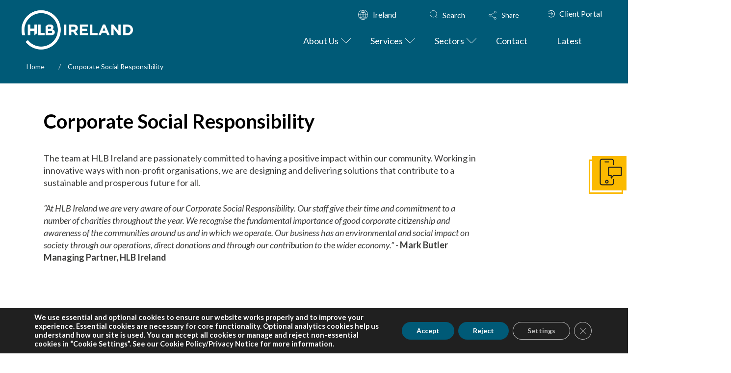

--- FILE ---
content_type: text/html; charset=UTF-8
request_url: https://www.hlb.ie/corporate-social-responsibility/
body_size: 60200
content:
<!DOCTYPE html>
<html class="no-js" dir="ltr" lang="en-GB"
	prefix="og: https://ogp.me/ns#" >
<head>
<meta charset="UTF-8">
<meta name="viewport" content="width=device-width, initial-scale=1.0">
<link rel="pingback" href="https://www.hlb.ie/xmlrpc.php">
<title>CSR &amp; Sponsorship | HLB Ireland</title><link rel="preload" data-rocket-preload as="style" href="https://fonts.googleapis.com/css?family=Lato%3A400%2C400i%2C700%2C700i&#038;subset=latin%2Clatin-ext&#038;display=swap" /><link rel="stylesheet" href="https://fonts.googleapis.com/css?family=Lato%3A400%2C400i%2C700%2C700i&#038;subset=latin%2Clatin-ext&#038;display=swap" media="print" onload="this.media='all'" /><noscript><link rel="stylesheet" href="https://fonts.googleapis.com/css?family=Lato%3A400%2C400i%2C700%2C700i&#038;subset=latin%2Clatin-ext&#038;display=swap" /></noscript>

		<!-- All in One SEO Pro 4.2.4 - aioseo.com -->
		<meta name="description" content="HLB Ireland is passionately committed to our community and delivering solutions for a sustainable and prosperous future through impactful partnership." />
		<meta name="robots" content="max-image-preview:large" />
		<link rel="canonical" href="https://www.hlb.ie/corporate-social-responsibility/" />
		<meta name="generator" content="All in One SEO Pro (AIOSEO) 4.2.4 " />
		<meta property="og:locale" content="en_GB" />
		<meta property="og:site_name" content="HLB Ireland" />
		<meta property="og:type" content="article" />
		<meta property="og:title" content="CSR &amp; Sponsorship | HLB Ireland" />
		<meta property="og:description" content="HLB Ireland is passionately committed to our community and delivering solutions for a sustainable and prosperous future through impactful partnership." />
		<meta property="og:url" content="https://www.hlb.ie/corporate-social-responsibility/" />
		<meta property="article:published_time" content="2022-05-23T10:38:02+00:00" />
		<meta property="article:modified_time" content="2022-10-11T13:10:15+00:00" />
		<meta name="twitter:card" content="summary_large_image" />
		<meta name="twitter:title" content="CSR &amp; Sponsorship | HLB Ireland" />
		<meta name="twitter:description" content="HLB Ireland is passionately committed to our community and delivering solutions for a sustainable and prosperous future through impactful partnership." />
		<meta name="twitter:label1" content="Written by" />
		<meta name="twitter:data1" content="HLB Ireland" />
		<meta name="twitter:label2" content="Est. reading time" />
		<meta name="twitter:data2" content="9 minutes" />
		<script type="application/ld+json" class="aioseo-schema">
			{"@context":"https:\/\/schema.org","@graph":[{"@type":"WebSite","@id":"https:\/\/www.hlb.ie\/#website","url":"https:\/\/www.hlb.ie\/","name":"HLB Ireland","description":"HLB Ireland is an independent professional accounting firm specialising in services for entrepreneurial and owner-managed businesses.","inLanguage":"en-GB","publisher":{"@id":"https:\/\/www.hlb.ie\/#organization"}},{"@type":"Organization","@id":"https:\/\/www.hlb.ie\/#organization","name":"HLB International","url":"https:\/\/www.hlb.ie\/"},{"@type":"BreadcrumbList","@id":"https:\/\/www.hlb.ie\/corporate-social-responsibility\/#breadcrumblist","itemListElement":[{"@type":"ListItem","@id":"https:\/\/www.hlb.ie\/#listItem","position":1,"item":{"@type":"WebPage","@id":"https:\/\/www.hlb.ie\/","name":"Home","description":"HLB Ireland is a leading advisory & accounting firm working with ambitious domestic and overseas businesses in Ireland.","url":"https:\/\/www.hlb.ie\/"},"nextItem":"https:\/\/www.hlb.ie\/corporate-social-responsibility\/#listItem"},{"@type":"ListItem","@id":"https:\/\/www.hlb.ie\/corporate-social-responsibility\/#listItem","position":2,"item":{"@type":"WebPage","@id":"https:\/\/www.hlb.ie\/corporate-social-responsibility\/","name":"Corporate Social Responsibility","description":"HLB Ireland is passionately committed to our community and delivering solutions for a sustainable and prosperous future through impactful partnership.","url":"https:\/\/www.hlb.ie\/corporate-social-responsibility\/"},"previousItem":"https:\/\/www.hlb.ie\/#listItem"}]},{"@type":"WebPage","@id":"https:\/\/www.hlb.ie\/corporate-social-responsibility\/#webpage","url":"https:\/\/www.hlb.ie\/corporate-social-responsibility\/","name":"CSR & Sponsorship | HLB Ireland","description":"HLB Ireland is passionately committed to our community and delivering solutions for a sustainable and prosperous future through impactful partnership.","inLanguage":"en-GB","isPartOf":{"@id":"https:\/\/www.hlb.ie\/#website"},"breadcrumb":{"@id":"https:\/\/www.hlb.ie\/corporate-social-responsibility\/#breadcrumblist"},"datePublished":"2022-05-23T10:38:02+01:00","dateModified":"2022-10-11T13:10:15+01:00"}]}
		</script>
		<!-- All in One SEO Pro -->

            <script type="text/javascript">
                var jobsearch_sloc_country = '', jobsearch_sloc_state = '', jobsearch_sloc_city = '',
                    jobsearch_sloc_type = '', jobsearch_is_admin = '', jobsearch_is_post_page = '',
                    jobsearch_is_loc_editor = '';
            </script>
        <link rel='dns-prefetch' href='//api.tiles.mapbox.com' />
<link rel='dns-prefetch' href='//api.mapbox.com' />
<link rel='dns-prefetch' href='//www.googletagmanager.com' />
<link href='https://fonts.gstatic.com' crossorigin rel='preconnect' />
<link rel="alternate" type="application/rss+xml" title="HLB Ireland &raquo; Feed" href="https://www.hlb.ie/feed/" />
<link rel="alternate" type="application/rss+xml" title="HLB Ireland &raquo; Comments Feed" href="https://www.hlb.ie/comments/feed/" />
<meta property="og:site_name" content="HLB Ireland"><meta property="og:title" content="Corporate Social Responsibility"><meta property="og:description" content="HLB Ireland is an independent professional accounting firm specialising in services for entrepreneurial and owner-managed businesses."><meta property="og:image" content="https://mrpnoml.hlb.network/wp-content/uploads/2020/12/HLBMemberSiteImage-300x300.png"><meta property="og:url" content="https://www.hlb.ie/corporate-social-responsibility/"><meta property="og:type" content="article">		<!-- This site uses the Google Analytics by MonsterInsights plugin v9.2.4 - Using Analytics tracking - https://www.monsterinsights.com/ -->
							<script src="//www.googletagmanager.com/gtag/js?id=G-KKPG7C2QKC"  data-cfasync="false" data-wpfc-render="false" type="text/javascript" async></script>
			<script data-cfasync="false" data-wpfc-render="false" type="text/javascript">
				var mi_version = '9.2.4';
				var mi_track_user = true;
				var mi_no_track_reason = '';
								var MonsterInsightsDefaultLocations = {"page_location":"https:\/\/www.hlb.ie\/corporate-social-responsibility\/"};
				if ( typeof MonsterInsightsPrivacyGuardFilter === 'function' ) {
					var MonsterInsightsLocations = (typeof MonsterInsightsExcludeQuery === 'object') ? MonsterInsightsPrivacyGuardFilter( MonsterInsightsExcludeQuery ) : MonsterInsightsPrivacyGuardFilter( MonsterInsightsDefaultLocations );
				} else {
					var MonsterInsightsLocations = (typeof MonsterInsightsExcludeQuery === 'object') ? MonsterInsightsExcludeQuery : MonsterInsightsDefaultLocations;
				}

								var disableStrs = [
										'ga-disable-G-KKPG7C2QKC',
									];

				/* Function to detect opted out users */
				function __gtagTrackerIsOptedOut() {
					for (var index = 0; index < disableStrs.length; index++) {
						if (document.cookie.indexOf(disableStrs[index] + '=true') > -1) {
							return true;
						}
					}

					return false;
				}

				/* Disable tracking if the opt-out cookie exists. */
				if (__gtagTrackerIsOptedOut()) {
					for (var index = 0; index < disableStrs.length; index++) {
						window[disableStrs[index]] = true;
					}
				}

				/* Opt-out function */
				function __gtagTrackerOptout() {
					for (var index = 0; index < disableStrs.length; index++) {
						document.cookie = disableStrs[index] + '=true; expires=Thu, 31 Dec 2099 23:59:59 UTC; path=/';
						window[disableStrs[index]] = true;
					}
				}

				if ('undefined' === typeof gaOptout) {
					function gaOptout() {
						__gtagTrackerOptout();
					}
				}
								window.dataLayer = window.dataLayer || [];

				window.MonsterInsightsDualTracker = {
					helpers: {},
					trackers: {},
				};
				if (mi_track_user) {
					function __gtagDataLayer() {
						dataLayer.push(arguments);
					}

					function __gtagTracker(type, name, parameters) {
						if (!parameters) {
							parameters = {};
						}

						if (parameters.send_to) {
							__gtagDataLayer.apply(null, arguments);
							return;
						}

						if (type === 'event') {
														parameters.send_to = monsterinsights_frontend.v4_id;
							var hookName = name;
							if (typeof parameters['event_category'] !== 'undefined') {
								hookName = parameters['event_category'] + ':' + name;
							}

							if (typeof MonsterInsightsDualTracker.trackers[hookName] !== 'undefined') {
								MonsterInsightsDualTracker.trackers[hookName](parameters);
							} else {
								__gtagDataLayer('event', name, parameters);
							}
							
						} else {
							__gtagDataLayer.apply(null, arguments);
						}
					}

					__gtagTracker('js', new Date());
					__gtagTracker('set', {
						'developer_id.dZGIzZG': true,
											});
					if ( MonsterInsightsLocations.page_location ) {
						__gtagTracker('set', MonsterInsightsLocations);
					}
										__gtagTracker('config', 'G-KKPG7C2QKC', {"forceSSL":"true"} );
															window.gtag = __gtagTracker;										(function () {
						/* https://developers.google.com/analytics/devguides/collection/analyticsjs/ */
						/* ga and __gaTracker compatibility shim. */
						var noopfn = function () {
							return null;
						};
						var newtracker = function () {
							return new Tracker();
						};
						var Tracker = function () {
							return null;
						};
						var p = Tracker.prototype;
						p.get = noopfn;
						p.set = noopfn;
						p.send = function () {
							var args = Array.prototype.slice.call(arguments);
							args.unshift('send');
							__gaTracker.apply(null, args);
						};
						var __gaTracker = function () {
							var len = arguments.length;
							if (len === 0) {
								return;
							}
							var f = arguments[len - 1];
							if (typeof f !== 'object' || f === null || typeof f.hitCallback !== 'function') {
								if ('send' === arguments[0]) {
									var hitConverted, hitObject = false, action;
									if ('event' === arguments[1]) {
										if ('undefined' !== typeof arguments[3]) {
											hitObject = {
												'eventAction': arguments[3],
												'eventCategory': arguments[2],
												'eventLabel': arguments[4],
												'value': arguments[5] ? arguments[5] : 1,
											}
										}
									}
									if ('pageview' === arguments[1]) {
										if ('undefined' !== typeof arguments[2]) {
											hitObject = {
												'eventAction': 'page_view',
												'page_path': arguments[2],
											}
										}
									}
									if (typeof arguments[2] === 'object') {
										hitObject = arguments[2];
									}
									if (typeof arguments[5] === 'object') {
										Object.assign(hitObject, arguments[5]);
									}
									if ('undefined' !== typeof arguments[1].hitType) {
										hitObject = arguments[1];
										if ('pageview' === hitObject.hitType) {
											hitObject.eventAction = 'page_view';
										}
									}
									if (hitObject) {
										action = 'timing' === arguments[1].hitType ? 'timing_complete' : hitObject.eventAction;
										hitConverted = mapArgs(hitObject);
										__gtagTracker('event', action, hitConverted);
									}
								}
								return;
							}

							function mapArgs(args) {
								var arg, hit = {};
								var gaMap = {
									'eventCategory': 'event_category',
									'eventAction': 'event_action',
									'eventLabel': 'event_label',
									'eventValue': 'event_value',
									'nonInteraction': 'non_interaction',
									'timingCategory': 'event_category',
									'timingVar': 'name',
									'timingValue': 'value',
									'timingLabel': 'event_label',
									'page': 'page_path',
									'location': 'page_location',
									'title': 'page_title',
									'referrer' : 'page_referrer',
								};
								for (arg in args) {
																		if (!(!args.hasOwnProperty(arg) || !gaMap.hasOwnProperty(arg))) {
										hit[gaMap[arg]] = args[arg];
									} else {
										hit[arg] = args[arg];
									}
								}
								return hit;
							}

							try {
								f.hitCallback();
							} catch (ex) {
							}
						};
						__gaTracker.create = newtracker;
						__gaTracker.getByName = newtracker;
						__gaTracker.getAll = function () {
							return [];
						};
						__gaTracker.remove = noopfn;
						__gaTracker.loaded = true;
						window['__gaTracker'] = __gaTracker;
					})();
									} else {
										console.log("");
					(function () {
						function __gtagTracker() {
							return null;
						}

						window['__gtagTracker'] = __gtagTracker;
						window['gtag'] = __gtagTracker;
					})();
									}
			</script>
				<!-- / Google Analytics by MonsterInsights -->
		<link rel='stylesheet' id='wp-block-library-css' href='https://www.hlb.ie/wp-includes/css/dist/block-library/style.min.css?ver=6.1.1' type='text/css' media='all' />
<style id='wp-block-library-theme-inline-css' type='text/css'>
.wp-block-audio figcaption{color:#555;font-size:13px;text-align:center}.is-dark-theme .wp-block-audio figcaption{color:hsla(0,0%,100%,.65)}.wp-block-audio{margin:0 0 1em}.wp-block-code{border:1px solid #ccc;border-radius:4px;font-family:Menlo,Consolas,monaco,monospace;padding:.8em 1em}.wp-block-embed figcaption{color:#555;font-size:13px;text-align:center}.is-dark-theme .wp-block-embed figcaption{color:hsla(0,0%,100%,.65)}.wp-block-embed{margin:0 0 1em}.blocks-gallery-caption{color:#555;font-size:13px;text-align:center}.is-dark-theme .blocks-gallery-caption{color:hsla(0,0%,100%,.65)}.wp-block-image figcaption{color:#555;font-size:13px;text-align:center}.is-dark-theme .wp-block-image figcaption{color:hsla(0,0%,100%,.65)}.wp-block-image{margin:0 0 1em}.wp-block-pullquote{border-top:4px solid;border-bottom:4px solid;margin-bottom:1.75em;color:currentColor}.wp-block-pullquote__citation,.wp-block-pullquote cite,.wp-block-pullquote footer{color:currentColor;text-transform:uppercase;font-size:.8125em;font-style:normal}.wp-block-quote{border-left:.25em solid;margin:0 0 1.75em;padding-left:1em}.wp-block-quote cite,.wp-block-quote footer{color:currentColor;font-size:.8125em;position:relative;font-style:normal}.wp-block-quote.has-text-align-right{border-left:none;border-right:.25em solid;padding-left:0;padding-right:1em}.wp-block-quote.has-text-align-center{border:none;padding-left:0}.wp-block-quote.is-large,.wp-block-quote.is-style-large,.wp-block-quote.is-style-plain{border:none}.wp-block-search .wp-block-search__label{font-weight:700}.wp-block-search__button{border:1px solid #ccc;padding:.375em .625em}:where(.wp-block-group.has-background){padding:1.25em 2.375em}.wp-block-separator.has-css-opacity{opacity:.4}.wp-block-separator{border:none;border-bottom:2px solid;margin-left:auto;margin-right:auto}.wp-block-separator.has-alpha-channel-opacity{opacity:1}.wp-block-separator:not(.is-style-wide):not(.is-style-dots){width:100px}.wp-block-separator.has-background:not(.is-style-dots){border-bottom:none;height:1px}.wp-block-separator.has-background:not(.is-style-wide):not(.is-style-dots){height:2px}.wp-block-table{margin:"0 0 1em 0"}.wp-block-table thead{border-bottom:3px solid}.wp-block-table tfoot{border-top:3px solid}.wp-block-table td,.wp-block-table th{word-break:normal}.wp-block-table figcaption{color:#555;font-size:13px;text-align:center}.is-dark-theme .wp-block-table figcaption{color:hsla(0,0%,100%,.65)}.wp-block-video figcaption{color:#555;font-size:13px;text-align:center}.is-dark-theme .wp-block-video figcaption{color:hsla(0,0%,100%,.65)}.wp-block-video{margin:0 0 1em}.wp-block-template-part.has-background{padding:1.25em 2.375em;margin-top:0;margin-bottom:0}
</style>
<link rel='stylesheet' id='classic-theme-styles-css' href='https://www.hlb.ie/wp-includes/css/classic-themes.min.css?ver=1' type='text/css' media='all' />
<style id='global-styles-inline-css' type='text/css'>
body{--wp--preset--color--black: #000000;--wp--preset--color--cyan-bluish-gray: #abb8c3;--wp--preset--color--white: #ffffff;--wp--preset--color--pale-pink: #f78da7;--wp--preset--color--vivid-red: #cf2e2e;--wp--preset--color--luminous-vivid-orange: #ff6900;--wp--preset--color--luminous-vivid-amber: #fcb900;--wp--preset--color--light-green-cyan: #7bdcb5;--wp--preset--color--vivid-green-cyan: #00d084;--wp--preset--color--pale-cyan-blue: #8ed1fc;--wp--preset--color--vivid-cyan-blue: #0693e3;--wp--preset--color--vivid-purple: #9b51e0;--wp--preset--gradient--vivid-cyan-blue-to-vivid-purple: linear-gradient(135deg,rgba(6,147,227,1) 0%,rgb(155,81,224) 100%);--wp--preset--gradient--light-green-cyan-to-vivid-green-cyan: linear-gradient(135deg,rgb(122,220,180) 0%,rgb(0,208,130) 100%);--wp--preset--gradient--luminous-vivid-amber-to-luminous-vivid-orange: linear-gradient(135deg,rgba(252,185,0,1) 0%,rgba(255,105,0,1) 100%);--wp--preset--gradient--luminous-vivid-orange-to-vivid-red: linear-gradient(135deg,rgba(255,105,0,1) 0%,rgb(207,46,46) 100%);--wp--preset--gradient--very-light-gray-to-cyan-bluish-gray: linear-gradient(135deg,rgb(238,238,238) 0%,rgb(169,184,195) 100%);--wp--preset--gradient--cool-to-warm-spectrum: linear-gradient(135deg,rgb(74,234,220) 0%,rgb(151,120,209) 20%,rgb(207,42,186) 40%,rgb(238,44,130) 60%,rgb(251,105,98) 80%,rgb(254,248,76) 100%);--wp--preset--gradient--blush-light-purple: linear-gradient(135deg,rgb(255,206,236) 0%,rgb(152,150,240) 100%);--wp--preset--gradient--blush-bordeaux: linear-gradient(135deg,rgb(254,205,165) 0%,rgb(254,45,45) 50%,rgb(107,0,62) 100%);--wp--preset--gradient--luminous-dusk: linear-gradient(135deg,rgb(255,203,112) 0%,rgb(199,81,192) 50%,rgb(65,88,208) 100%);--wp--preset--gradient--pale-ocean: linear-gradient(135deg,rgb(255,245,203) 0%,rgb(182,227,212) 50%,rgb(51,167,181) 100%);--wp--preset--gradient--electric-grass: linear-gradient(135deg,rgb(202,248,128) 0%,rgb(113,206,126) 100%);--wp--preset--gradient--midnight: linear-gradient(135deg,rgb(2,3,129) 0%,rgb(40,116,252) 100%);--wp--preset--duotone--dark-grayscale: url('#wp-duotone-dark-grayscale');--wp--preset--duotone--grayscale: url('#wp-duotone-grayscale');--wp--preset--duotone--purple-yellow: url('#wp-duotone-purple-yellow');--wp--preset--duotone--blue-red: url('#wp-duotone-blue-red');--wp--preset--duotone--midnight: url('#wp-duotone-midnight');--wp--preset--duotone--magenta-yellow: url('#wp-duotone-magenta-yellow');--wp--preset--duotone--purple-green: url('#wp-duotone-purple-green');--wp--preset--duotone--blue-orange: url('#wp-duotone-blue-orange');--wp--preset--font-size--small: 13px;--wp--preset--font-size--medium: 20px;--wp--preset--font-size--large: 36px;--wp--preset--font-size--x-large: 42px;--wp--preset--spacing--20: 0.44rem;--wp--preset--spacing--30: 0.67rem;--wp--preset--spacing--40: 1rem;--wp--preset--spacing--50: 1.5rem;--wp--preset--spacing--60: 2.25rem;--wp--preset--spacing--70: 3.38rem;--wp--preset--spacing--80: 5.06rem;}:where(.is-layout-flex){gap: 0.5em;}body .is-layout-flow > .alignleft{float: left;margin-inline-start: 0;margin-inline-end: 2em;}body .is-layout-flow > .alignright{float: right;margin-inline-start: 2em;margin-inline-end: 0;}body .is-layout-flow > .aligncenter{margin-left: auto !important;margin-right: auto !important;}body .is-layout-constrained > .alignleft{float: left;margin-inline-start: 0;margin-inline-end: 2em;}body .is-layout-constrained > .alignright{float: right;margin-inline-start: 2em;margin-inline-end: 0;}body .is-layout-constrained > .aligncenter{margin-left: auto !important;margin-right: auto !important;}body .is-layout-constrained > :where(:not(.alignleft):not(.alignright):not(.alignfull)){max-width: var(--wp--style--global--content-size);margin-left: auto !important;margin-right: auto !important;}body .is-layout-constrained > .alignwide{max-width: var(--wp--style--global--wide-size);}body .is-layout-flex{display: flex;}body .is-layout-flex{flex-wrap: wrap;align-items: center;}body .is-layout-flex > *{margin: 0;}:where(.wp-block-columns.is-layout-flex){gap: 2em;}.has-black-color{color: var(--wp--preset--color--black) !important;}.has-cyan-bluish-gray-color{color: var(--wp--preset--color--cyan-bluish-gray) !important;}.has-white-color{color: var(--wp--preset--color--white) !important;}.has-pale-pink-color{color: var(--wp--preset--color--pale-pink) !important;}.has-vivid-red-color{color: var(--wp--preset--color--vivid-red) !important;}.has-luminous-vivid-orange-color{color: var(--wp--preset--color--luminous-vivid-orange) !important;}.has-luminous-vivid-amber-color{color: var(--wp--preset--color--luminous-vivid-amber) !important;}.has-light-green-cyan-color{color: var(--wp--preset--color--light-green-cyan) !important;}.has-vivid-green-cyan-color{color: var(--wp--preset--color--vivid-green-cyan) !important;}.has-pale-cyan-blue-color{color: var(--wp--preset--color--pale-cyan-blue) !important;}.has-vivid-cyan-blue-color{color: var(--wp--preset--color--vivid-cyan-blue) !important;}.has-vivid-purple-color{color: var(--wp--preset--color--vivid-purple) !important;}.has-black-background-color{background-color: var(--wp--preset--color--black) !important;}.has-cyan-bluish-gray-background-color{background-color: var(--wp--preset--color--cyan-bluish-gray) !important;}.has-white-background-color{background-color: var(--wp--preset--color--white) !important;}.has-pale-pink-background-color{background-color: var(--wp--preset--color--pale-pink) !important;}.has-vivid-red-background-color{background-color: var(--wp--preset--color--vivid-red) !important;}.has-luminous-vivid-orange-background-color{background-color: var(--wp--preset--color--luminous-vivid-orange) !important;}.has-luminous-vivid-amber-background-color{background-color: var(--wp--preset--color--luminous-vivid-amber) !important;}.has-light-green-cyan-background-color{background-color: var(--wp--preset--color--light-green-cyan) !important;}.has-vivid-green-cyan-background-color{background-color: var(--wp--preset--color--vivid-green-cyan) !important;}.has-pale-cyan-blue-background-color{background-color: var(--wp--preset--color--pale-cyan-blue) !important;}.has-vivid-cyan-blue-background-color{background-color: var(--wp--preset--color--vivid-cyan-blue) !important;}.has-vivid-purple-background-color{background-color: var(--wp--preset--color--vivid-purple) !important;}.has-black-border-color{border-color: var(--wp--preset--color--black) !important;}.has-cyan-bluish-gray-border-color{border-color: var(--wp--preset--color--cyan-bluish-gray) !important;}.has-white-border-color{border-color: var(--wp--preset--color--white) !important;}.has-pale-pink-border-color{border-color: var(--wp--preset--color--pale-pink) !important;}.has-vivid-red-border-color{border-color: var(--wp--preset--color--vivid-red) !important;}.has-luminous-vivid-orange-border-color{border-color: var(--wp--preset--color--luminous-vivid-orange) !important;}.has-luminous-vivid-amber-border-color{border-color: var(--wp--preset--color--luminous-vivid-amber) !important;}.has-light-green-cyan-border-color{border-color: var(--wp--preset--color--light-green-cyan) !important;}.has-vivid-green-cyan-border-color{border-color: var(--wp--preset--color--vivid-green-cyan) !important;}.has-pale-cyan-blue-border-color{border-color: var(--wp--preset--color--pale-cyan-blue) !important;}.has-vivid-cyan-blue-border-color{border-color: var(--wp--preset--color--vivid-cyan-blue) !important;}.has-vivid-purple-border-color{border-color: var(--wp--preset--color--vivid-purple) !important;}.has-vivid-cyan-blue-to-vivid-purple-gradient-background{background: var(--wp--preset--gradient--vivid-cyan-blue-to-vivid-purple) !important;}.has-light-green-cyan-to-vivid-green-cyan-gradient-background{background: var(--wp--preset--gradient--light-green-cyan-to-vivid-green-cyan) !important;}.has-luminous-vivid-amber-to-luminous-vivid-orange-gradient-background{background: var(--wp--preset--gradient--luminous-vivid-amber-to-luminous-vivid-orange) !important;}.has-luminous-vivid-orange-to-vivid-red-gradient-background{background: var(--wp--preset--gradient--luminous-vivid-orange-to-vivid-red) !important;}.has-very-light-gray-to-cyan-bluish-gray-gradient-background{background: var(--wp--preset--gradient--very-light-gray-to-cyan-bluish-gray) !important;}.has-cool-to-warm-spectrum-gradient-background{background: var(--wp--preset--gradient--cool-to-warm-spectrum) !important;}.has-blush-light-purple-gradient-background{background: var(--wp--preset--gradient--blush-light-purple) !important;}.has-blush-bordeaux-gradient-background{background: var(--wp--preset--gradient--blush-bordeaux) !important;}.has-luminous-dusk-gradient-background{background: var(--wp--preset--gradient--luminous-dusk) !important;}.has-pale-ocean-gradient-background{background: var(--wp--preset--gradient--pale-ocean) !important;}.has-electric-grass-gradient-background{background: var(--wp--preset--gradient--electric-grass) !important;}.has-midnight-gradient-background{background: var(--wp--preset--gradient--midnight) !important;}.has-small-font-size{font-size: var(--wp--preset--font-size--small) !important;}.has-medium-font-size{font-size: var(--wp--preset--font-size--medium) !important;}.has-large-font-size{font-size: var(--wp--preset--font-size--large) !important;}.has-x-large-font-size{font-size: var(--wp--preset--font-size--x-large) !important;}
.wp-block-navigation a:where(:not(.wp-element-button)){color: inherit;}
:where(.wp-block-columns.is-layout-flex){gap: 2em;}
.wp-block-pullquote{font-size: 1.5em;line-height: 1.6;}
</style>
<link rel='stylesheet' id='owl-carousel-styles-css' href='https://www.hlb.ie/wp-content/plugins/hlb-extension/assets/styles/owl.carousel.min.css?ver=1769009882' type='text/css' media='all' />
<link data-minify="1" rel='stylesheet' id='idm-extension-styles-css' href='https://www.hlb.ie/wp-content/cache/min/1/wp-content/plugins/hlb-extension/assets/styles/idm-extension.css?ver=1758284148' type='text/css' media='all' />
<link rel='stylesheet' id='x-stack-css' href='https://www.hlb.ie/wp-content/themes/pro/framework/dist/css/site/stacks/renew.css?ver=6.5.13' type='text/css' media='all' />
<link rel='stylesheet' id='x-child-css' href='https://www.hlb.ie/wp-content/themes/pro-child/style.css?ver=6.5.13' type='text/css' media='all' />
<link data-minify="1" rel='stylesheet' id='cf7cf-style-css' href='https://www.hlb.ie/wp-content/cache/min/1/wp-content/plugins/cf7-conditional-fields/style.css?ver=1758284148' type='text/css' media='all' />
<link rel='stylesheet' id='ubermenu-css' href='https://www.hlb.ie/wp-content/plugins/ubermenu/pro/assets/css/ubermenu.min.css?ver=3.8.3' type='text/css' media='all' />
<link data-minify="1" rel='stylesheet' id='ubermenu-font-awesome-all-css' href='https://www.hlb.ie/wp-content/cache/min/1/wp-content/plugins/ubermenu/assets/fontawesome/css/all.min.css?ver=1758284148' type='text/css' media='all' />
<link data-minify="1" rel='stylesheet' id='jquery-ui-css' href='https://www.hlb.ie/wp-content/cache/min/1/wp-content/plugins/wp-jobsearch/admin/css/jquery-ui.css?ver=1758284148' type='text/css' media='all' />
<link data-minify="1" rel='stylesheet' id='wp-jobsearch-flaticon-css' href='https://www.hlb.ie/wp-content/cache/min/1/wp-content/plugins/wp-jobsearch/icon-picker/css/flaticon.css?ver=1758284148' type='text/css' media='all' />
<link data-minify="1" rel='stylesheet' id='wp-jobsearch-font-awesome-css' href='https://www.hlb.ie/wp-content/cache/min/1/wp-content/plugins/wp-jobsearch/icon-picker/css/font-awesome.css?ver=1758284148' type='text/css' media='all' />
<link data-minify="1" rel='stylesheet' id='wp-jobsearch-selectize-def-css' href='https://www.hlb.ie/wp-content/cache/min/1/wp-content/plugins/wp-jobsearch/css/selectize.default.css?ver=1758284148' type='text/css' media='all' />
<link data-minify="1" rel='stylesheet' id='mapbox-style-css' href='https://www.hlb.ie/wp-content/cache/min/1/mapbox-gl-js/v1.6.0/mapbox-gl.css?ver=1758284148' type='text/css' media='all' />
<link data-minify="1" rel='stylesheet' id='mapbox-geocoder-style-css' href='https://www.hlb.ie/wp-content/cache/min/1/mapbox-gl-js/plugins/mapbox-gl-geocoder/v4.4.2/mapbox-gl-geocoder.css?ver=1758284148' type='text/css' media='all' />
<link data-minify="1" rel='stylesheet' id='mapbox-directions-style-css' href='https://www.hlb.ie/wp-content/cache/min/1/mapbox-gl-js/plugins/mapbox-gl-directions/v4.0.2/mapbox-gl-directions.css?ver=1758284148' type='text/css' media='all' />
<link data-minify="1" rel='stylesheet' id='jobsearch-intlTelInput-css' href='https://www.hlb.ie/wp-content/cache/min/1/wp-content/plugins/wp-jobsearch/css/intlTelInput.css?ver=1758284148' type='text/css' media='all' />
<link data-minify="1" rel='stylesheet' id='wp-jobsearch-css-css' href='https://www.hlb.ie/wp-content/cache/min/1/wp-content/plugins/wp-jobsearch/css/plugin.css?ver=1758284148' type='text/css' media='all' />
<link data-minify="1" rel='stylesheet' id='jobsearch-color-style-css' href='https://www.hlb.ie/wp-content/cache/min/1/wp-content/plugins/wp-jobsearch/css/color.css?ver=1758284148' type='text/css' media='all' />
<link data-minify="1" rel='stylesheet' id='plugin-responsive-styles-css' href='https://www.hlb.ie/wp-content/cache/min/1/wp-content/plugins/wp-jobsearch/css/plugin-responsive.css?ver=1758284148' type='text/css' media='all' />
<link data-minify="1" rel='stylesheet' id='jobsearch-patch-css' href='https://www.hlb.ie/wp-content/cache/min/1/wp-content/plugins/wp-jobsearch/css/patch.css?ver=1758284148' type='text/css' media='all' />
<link data-minify="1" rel='stylesheet' id='datetimepicker-style-css' href='https://www.hlb.ie/wp-content/cache/min/1/wp-content/plugins/wp-jobsearch/css/jquery.datetimepicker.css?ver=1758284148' type='text/css' media='all' />
<link data-minify="1" rel='stylesheet' id='jobsearch-tag-it-css' href='https://www.hlb.ie/wp-content/cache/min/1/wp-content/plugins/wp-jobsearch/css/jquery.tagit.css?ver=1758284148' type='text/css' media='all' />
<style id='cs-inline-css' type='text/css'>
@media (min-width:1200px){.x-hide-xl{display:none !important;}}@media (min-width:979px) and (max-width:1199px){.x-hide-lg{display:none !important;}}@media (min-width:767px) and (max-width:978px){.x-hide-md{display:none !important;}}@media (min-width:480px) and (max-width:766px){.x-hide-sm{display:none !important;}}@media (max-width:479px){.x-hide-xs{display:none !important;}} a,h1 a:hover,h2 a:hover,h3 a:hover,h4 a:hover,h5 a:hover,h6 a:hover,.x-comment-time:hover,#reply-title small a,.comment-reply-link:hover,.x-comment-author a:hover,.x-recent-posts a:hover .h-recent-posts{color:rgb(0,147,167);}a:hover,#reply-title small a:hover{color:rgb(251,186,0);}.entry-title i,.entry-title svg{color:#dddddd;}a.x-img-thumbnail:hover,li.bypostauthor > article.comment{border-color:rgb(0,147,167);}.flex-direction-nav a,.flex-control-nav a:hover,.flex-control-nav a.flex-active,.x-dropcap,.x-skill-bar .bar,.x-pricing-column.featured h2,.h-comments-title small,.x-pagination a:hover,.woocommerce-pagination a:hover,.x-entry-share .x-share:hover,.entry-thumb,.widget_tag_cloud .tagcloud a:hover,.widget_product_tag_cloud .tagcloud a:hover,.x-highlight,.x-recent-posts .x-recent-posts-img:after,.x-portfolio-filters{background-color:rgb(0,147,167);}.x-portfolio-filters:hover{background-color:rgb(251,186,0);}.x-main{width:calc(74% - 3.20197%);}.x-sidebar{width:calc(100% - 3.20197% - 74%);}.h-landmark{font-weight:400;}.x-comment-author a{color:rgb(0,0,0);}.x-comment-author a,.comment-form-author label,.comment-form-email label,.comment-form-url label,.comment-form-rating label,.comment-form-comment label,.widget_calendar #wp-calendar caption,.widget_calendar #wp-calendar th,.x-accordion-heading .x-accordion-toggle,.x-nav-tabs > li > a:hover,.x-nav-tabs > .active > a,.x-nav-tabs > .active > a:hover{color:rgb(0,0,0);}.widget_calendar #wp-calendar th{border-bottom-color:rgb(0,0,0);}.x-pagination span.current,.woocommerce-pagination span[aria-current],.x-portfolio-filters-menu,.widget_tag_cloud .tagcloud a,.h-feature-headline span i,.widget_price_filter .ui-slider .ui-slider-handle{background-color:rgb(0,0,0);}@media (max-width:978.98px){}html{font-size:18px;}@media (min-width:479px){html{font-size:18px;}}@media (min-width:766px){html{font-size:16px;}}@media (min-width:978px){html{font-size:16px;}}@media (min-width:1199px){html{font-size:16px;}}body{font-style:normal;font-weight:400;color:rgb(0,0,0);background-color:rgb(255,255,255);}.w-b{font-weight:400 !important;}h1,h2,h3,h4,h5,h6,.h1,.h2,.h3,.h4,.h5,.h6{font-family:"Lato",sans-serif;font-style:normal;font-weight:700;}h1,.h1{letter-spacing:0em;}h2,.h2{letter-spacing:0em;}h3,.h3{letter-spacing:0em;}h4,.h4{letter-spacing:0em;}h5,.h5{letter-spacing:0em;}h6,.h6{letter-spacing:0em;}.w-h{font-weight:700 !important;}.x-container.width{width:100%;}.x-container.max{max-width:1240px;}.x-bar-content.x-container.width{flex-basis:100%;}.x-main.full{float:none;clear:both;display:block;width:auto;}@media (max-width:978.98px){.x-main.full,.x-main.left,.x-main.right,.x-sidebar.left,.x-sidebar.right{float:none;display:block;width:auto !important;}}.entry-header,.entry-content{font-size:1rem;}body,input,button,select,textarea{font-family:"Lato",sans-serif;}h1,h2,h3,h4,h5,h6,.h1,.h2,.h3,.h4,.h5,.h6,h1 a,h2 a,h3 a,h4 a,h5 a,h6 a,.h1 a,.h2 a,.h3 a,.h4 a,.h5 a,.h6 a,blockquote{color:rgb(0,0,0);}.cfc-h-tx{color:rgb(0,0,0) !important;}.cfc-h-bd{border-color:rgb(0,0,0) !important;}.cfc-h-bg{background-color:rgb(0,0,0) !important;}.cfc-b-tx{color:rgb(0,0,0) !important;}.cfc-b-bd{border-color:rgb(0,0,0) !important;}.cfc-b-bg{background-color:rgb(0,0,0) !important;}.x-btn,.button,[type="submit"]{color:rgb(0,0,0);border-color:rgb(251,186,0);background-color:rgb(251,186,0);text-shadow:0 0.075em 0.075em rgba(0,0,0,0.5);padding:0.714em 1.286em 0.952em;font-size:21px;}.x-btn:hover,.button:hover,[type="submit"]:hover{color:rgb(0,0,0);border-color:rgb(251,186,0);background-color:rgb(251,186,0);text-shadow:0 0.075em 0.075em rgba(0,0,0,0.5);}.x-btn.x-btn-real,.x-btn.x-btn-real:hover{margin-bottom:0.25em;text-shadow:0 0.075em 0.075em rgba(0,0,0,0.65);}.x-btn.x-btn-real{box-shadow:0 0.25em 0 0 #a71000,0 4px 9px rgba(0,0,0,0.75);}.x-btn.x-btn-real:hover{box-shadow:0 0.25em 0 0 #a71000,0 4px 9px rgba(0,0,0,0.75);}.x-btn.x-btn-flat,.x-btn.x-btn-flat:hover{margin-bottom:0;text-shadow:0 0.075em 0.075em rgba(0,0,0,0.65);box-shadow:none;}.x-btn.x-btn-transparent,.x-btn.x-btn-transparent:hover{margin-bottom:0;border-width:3px;text-shadow:none;text-transform:uppercase;background-color:transparent;box-shadow:none;}.bg .mejs-container,.x-video .mejs-container{position:unset !important;} @font-face{font-family:'FontAwesomePro';font-style:normal;font-weight:900;font-display:block;src:url('https://www.hlb.ie/wp-content/themes/pro/cornerstone/assets/fonts/fa-solid-900.woff2?ver=6.5.2') format('woff2'),url('https://www.hlb.ie/wp-content/themes/pro/cornerstone/assets/fonts/fa-solid-900.ttf?ver=6.5.2') format('truetype');}[data-x-fa-pro-icon]{font-family:"FontAwesomePro" !important;}[data-x-fa-pro-icon]:before{content:attr(data-x-fa-pro-icon);}[data-x-icon],[data-x-icon-o],[data-x-icon-l],[data-x-icon-s],[data-x-icon-b],[data-x-icon-sr],[data-x-icon-ss],[data-x-icon-sl],[data-x-fa-pro-icon],[class*="cs-fa-"]{display:inline-flex;font-style:normal;font-weight:400;text-decoration:inherit;text-rendering:auto;-webkit-font-smoothing:antialiased;-moz-osx-font-smoothing:grayscale;}[data-x-icon].left,[data-x-icon-o].left,[data-x-icon-l].left,[data-x-icon-s].left,[data-x-icon-b].left,[data-x-icon-sr].left,[data-x-icon-ss].left,[data-x-icon-sl].left,[data-x-fa-pro-icon].left,[class*="cs-fa-"].left{margin-right:0.5em;}[data-x-icon].right,[data-x-icon-o].right,[data-x-icon-l].right,[data-x-icon-s].right,[data-x-icon-b].right,[data-x-icon-sr].right,[data-x-icon-ss].right,[data-x-icon-sl].right,[data-x-fa-pro-icon].right,[class*="cs-fa-"].right{margin-left:0.5em;}[data-x-icon]:before,[data-x-icon-o]:before,[data-x-icon-l]:before,[data-x-icon-s]:before,[data-x-icon-b]:before,[data-x-icon-sr]:before,[data-x-icon-ss]:before,[data-x-icon-sl]:before,[data-x-fa-pro-icon]:before,[class*="cs-fa-"]:before{line-height:1;}@font-face{font-family:'FontAwesome';font-style:normal;font-weight:900;font-display:block;src:url('https://www.hlb.ie/wp-content/themes/pro/cornerstone/assets/fonts/fa-solid-900.woff2?ver=6.5.2') format('woff2'),url('https://www.hlb.ie/wp-content/themes/pro/cornerstone/assets/fonts/fa-solid-900.ttf?ver=6.5.2') format('truetype');}[data-x-icon],[data-x-icon-s],[data-x-icon][class*="cs-fa-"]{font-family:"FontAwesome" !important;font-weight:900;}[data-x-icon]:before,[data-x-icon][class*="cs-fa-"]:before{content:attr(data-x-icon);}[data-x-icon-s]:before{content:attr(data-x-icon-s);}@font-face{font-family:'FontAwesomeRegular';font-style:normal;font-weight:400;font-display:block;src:url('https://www.hlb.ie/wp-content/themes/pro/cornerstone/assets/fonts/fa-regular-400.woff2?ver=6.5.2') format('woff2'),url('https://www.hlb.ie/wp-content/themes/pro/cornerstone/assets/fonts/fa-regular-400.ttf?ver=6.5.2') format('truetype');}@font-face{font-family:'FontAwesomePro';font-style:normal;font-weight:400;font-display:block;src:url('https://www.hlb.ie/wp-content/themes/pro/cornerstone/assets/fonts/fa-regular-400.woff2?ver=6.5.2') format('woff2'),url('https://www.hlb.ie/wp-content/themes/pro/cornerstone/assets/fonts/fa-regular-400.ttf?ver=6.5.2') format('truetype');}[data-x-icon-o]{font-family:"FontAwesomeRegular" !important;}[data-x-icon-o]:before{content:attr(data-x-icon-o);}@font-face{font-family:'FontAwesomeLight';font-style:normal;font-weight:300;font-display:block;src:url('https://www.hlb.ie/wp-content/themes/pro/cornerstone/assets/fonts/fa-light-300.woff2?ver=6.5.2') format('woff2'),url('https://www.hlb.ie/wp-content/themes/pro/cornerstone/assets/fonts/fa-light-300.ttf?ver=6.5.2') format('truetype');}@font-face{font-family:'FontAwesomePro';font-style:normal;font-weight:300;font-display:block;src:url('https://www.hlb.ie/wp-content/themes/pro/cornerstone/assets/fonts/fa-light-300.woff2?ver=6.5.2') format('woff2'),url('https://www.hlb.ie/wp-content/themes/pro/cornerstone/assets/fonts/fa-light-300.ttf?ver=6.5.2') format('truetype');}[data-x-icon-l]{font-family:"FontAwesomeLight" !important;font-weight:300;}[data-x-icon-l]:before{content:attr(data-x-icon-l);}@font-face{font-family:'FontAwesomeBrands';font-style:normal;font-weight:normal;font-display:block;src:url('https://www.hlb.ie/wp-content/themes/pro/cornerstone/assets/fonts/fa-brands-400.woff2?ver=6.5.2') format('woff2'),url('https://www.hlb.ie/wp-content/themes/pro/cornerstone/assets/fonts/fa-brands-400.ttf?ver=6.5.2') format('truetype');}[data-x-icon-b]{font-family:"FontAwesomeBrands" !important;}[data-x-icon-b]:before{content:attr(data-x-icon-b);}.widget.widget_rss li .rsswidget:before{content:"\f35d";padding-right:0.4em;font-family:"FontAwesome";} .m40-0.x-bar{height:auto;border-top-width:0;border-right-width:0;border-bottom-width:0;border-left-width:0;font-size:16px;z-index:9999;}.m40-0 .x-bar-content{display:flex;flex-direction:column;justify-content:center;align-items:center;flex-wrap:wrap;align-content:center;flex-grow:0;flex-shrink:1;flex-basis:100%;height:auto;}.m40-0.x-bar-outer-spacers:after,.m40-0.x-bar-outer-spacers:before{flex-basis:0em;width:0em!important;height:0em;}.m40-0.x-bar-space{font-size:16px;height:auto;}.m40-1.x-bar-container{display:flex;align-items:center;border-top-width:0;border-right-width:0;border-bottom-width:0;border-left-width:0;font-size:1em;}.m40-2.x-bar-container{flex-direction:row;justify-content:space-between;flex-grow:0;flex-shrink:1;flex-basis:auto;z-index:auto;}.m40-3.x-bar-container{flex-direction:column;justify-content:center;flex-wrap:wrap;align-content:center;flex-grow:1;flex-shrink:0;flex-basis:0%;z-index:1;} .e144-e5{width:100%;}.e144-e6{width:100%;} .m19-0.x-bar{height:auto;font-size:16px;z-index:1;}.m19-0 .x-bar-content{align-items:center;flex-wrap:wrap;align-content:center;flex-grow:0;flex-shrink:1;flex-basis:100%;height:auto;}.m19-0.x-bar-space{font-size:16px;}.m19-1.x-bar{border-top-width:0;border-right-width:0;border-bottom-width:0;border-left-width:0;background-color:#ffffff;}.m19-1 .x-bar-content{display:flex;flex-direction:column;justify-content:center;}.m19-1.x-bar-outer-spacers:after,.m19-1.x-bar-outer-spacers:before{flex-basis:0em;width:0em!important;height:0em;}.m19-2.x-bar{height:0em;font-size:0px;box-shadow:0em 0.15em 2em rgba(0,0,0,0.15);z-index:9999;}.m19-2 .x-bar-content{align-items:flex-start;height:0em;}.m19-2.x-bar-space{font-size:0px;}.m19-3.x-bar-container{display:flex;flex-direction:column;justify-content:center;flex-grow:1;flex-shrink:0;border-top-width:0;border-right-width:0;border-bottom-width:0;border-left-width:0;font-size:1em;z-index:1;}.m19-4.x-bar-container{align-items:center;flex-wrap:wrap;align-content:center;flex-basis:0%;max-width:100%;}.m19-5.x-bar-container{align-items:flex-start;flex-basis:auto;}.m19-6{padding-top:150px;padding-right:0;padding-bottom:0;padding-left:0;font-size:1em;} .e45-e2{width:100%;}.e45-e4{width:100%;}.get-in-touch-widget--link span{text-align:center;font-weight:700;font-size:.875rem;width:0;display:block;overflow:hidden;white-space:nowrap;padding:0 30px 0 4px;line-height:2.25rem;-webkit-transition:all .2s ease-in-out;transition:all .2s ease-in-out;color:#000;}.get-in-touch-widget{position:absolute;top:250px;width:100%;z-index:9999;}.get-in-touch-widget.fixed .get-in-touch-widget--link{opacity:1;}.get-in-touch-widget--link{right:-70px;}.get-in-touch-widget--link{border:3px solid #fbba00;background:#fff;position:relative;position:absolute;top:calc(50vh - 35px);height:40px;right:10px;opacity:0;-webkit-transition:opacity 1s ease-in-out;transition:opacity 1s ease-in-out;}.get-in-touch-widget--link:after{content:"";display:block;background:url(/wp-content/themes/pro-child/assets/images/UI/GetInTouch_lg_yellow.svg) no-repeat #fbba00 50% 50%;background-size:40px,40px;position:absolute;top:-10px;right:-10px;width:40px;height:40px;}.get-in-touch-widget.fixed .get-in-touch-widget--link{opacity:1;}.get-in-touch-widget--link:focus,.get-in-touch-widget--link:hover{border:3px solid #fbba00;}.get-in-touch-widget.fixed{position:fixed;}.get-in-touch-widget--link:focus span,.get-in-touch-widget--link:hover span{width:160px;}.get-in-touch-widget .container{width:100%;padding-right:35px;padding-left:35px;margin-right:auto;margin-left:auto;}@media (min-width:768px){.get-in-touch-widget--link{height:70px;}.get-in-touch-widget--link:after{width:70px;height:70px;background-size:60px,60px;}.get-in-touch-widget--link span{padding:0 60px 0 4px;line-height:4.25rem;}.get-in-touch-widget--link:focus span,.get-in-touch-widget--link:hover span{width:240px;}} .mc8i-0.x-section{margin-top:0px;margin-right:0px;margin-bottom:0px;margin-left:0px;}.mc8i-1.x-section{border-top-width:0;border-right-width:0;border-bottom-width:0;border-left-width:0;}.mc8i-2.x-section{padding-top:20em;padding-right:0em;padding-bottom:1em;padding-left:0em;z-index:999;}.mc8i-3.x-section{background-color:rgb(255,255,255);}.mc8i-4.x-section{padding-top:0px;}.mc8i-5.x-section{padding-right:0px;padding-left:0px;}.mc8i-6.x-section{padding-bottom:0px;}.mc8i-7.x-section{z-index:auto;}.mc8i-8.x-section{margin-top:0em;}.mc8i-9.x-section{margin-right:0em;margin-left:0em;}.mc8i-a.x-section{margin-bottom:-5em;padding-bottom:5px;}.mc8i-b.x-section{z-index:1;}.mc8i-c.x-section{padding-top:45px;padding-bottom:45px;}.mc8i-d.x-section{margin-top:5em;margin-bottom:0em;}.mc8i-e.x-section{margin-bottom:5em;}.mc8i-f{transition-duration:0ms;}.mc8i-g.x-row{z-index:1;}.mc8i-h.x-row{margin-top:-20em;background-color:rgb(255,255,255);}.mc8i-h > .x-row-inner{justify-content:center;align-items:center;align-content:center;}.mc8i-i.x-row{margin-right:auto;margin-left:auto;border-top-width:0;border-right-width:0;border-bottom-width:0;border-left-width:0;padding-top:1px;padding-right:1px;padding-bottom:1px;padding-left:1px;font-size:1em;}.mc8i-i > .x-row-inner{flex-direction:row;}.mc8i-j.x-row{margin-bottom:0px;}.mc8i-j > .x-row-inner{margin-top:calc(((0rem / 2) + 1px) * -1);margin-right:calc(((0rem / 2) + 1px) * -1);margin-bottom:calc(((0rem / 2) + 1px) * -1);margin-left:calc(((0rem / 2) + 1px) * -1);}.mc8i-k > .x-row-inner > *{flex-grow:1;}.mc8i-l.x-row{z-index:auto;}.mc8i-n > .x-row-inner{justify-content:flex-start;align-items:stretch;align-content:stretch;}.mc8i-o > .x-row-inner{margin-top:calc(((1rem / 2) + 1px) * -1);margin-right:calc(((1rem / 2) + 1px) * -1);margin-bottom:calc(((1rem / 2) + 1px) * -1);margin-left:calc(((1rem / 2) + 1px) * -1);}.mc8i-o > .x-row-inner > *{margin-top:calc(1rem / 2);margin-bottom:calc(1rem / 2);margin-right:calc(1rem / 2);margin-left:calc(1rem / 2);}.mc8i-p.x-row{margin-top:0px;}.mc8i-q.x-row{margin-bottom:110px;}.mc8i-r.x-row{margin-bottom:5px;}.mc8i-s{--gap:0rem;}.mc8i-t > .x-row-inner > *:nth-child(2n - 0) {flex-basis:calc(20% - clamp(0px,var(--gap),9999px));}.mc8i-t > .x-row-inner > *:nth-child(2n - 1) {flex-basis:calc(80% - clamp(0px,var(--gap),9999px));}.mc8i-u{--gap:1rem;}.mc8i-v > .x-row-inner > *:nth-child(2n - 0) {flex-basis:calc(33.33% - clamp(0px,var(--gap),9999px));}.mc8i-v > .x-row-inner > *:nth-child(2n - 1) {flex-basis:calc(66.66% - clamp(0px,var(--gap),9999px));}.mc8i-w > .x-row-inner > *:nth-child(2n - 0) {flex-basis:calc(33.33% - clamp(0px,var(--gap),9999px));}.mc8i-w > .x-row-inner > *:nth-child(2n - 1) {flex-basis:calc(66.66% - clamp(0px,var(--gap),9999px));}.mc8i-x > .x-row-inner > *:nth-child(2n - 0) {flex-basis:calc(33.33% - clamp(0px,var(--gap),9999px));}.mc8i-x > .x-row-inner > *:nth-child(2n - 1) {flex-basis:calc(66.66% - clamp(0px,var(--gap),9999px));}.mc8i-y > .x-row-inner > *:nth-child(2n - 0) {flex-basis:calc(50% - clamp(0px,var(--gap),9999px));}.mc8i-y > .x-row-inner > *:nth-child(2n - 1) {flex-basis:calc(50% - clamp(0px,var(--gap),9999px));}.mc8i-z > .x-row-inner > *:nth-child(2n - 0) {flex-basis:calc(33.33% - clamp(0px,var(--gap),9999px));}.mc8i-z > .x-row-inner > *:nth-child(2n - 1) {flex-basis:calc(66.66% - clamp(0px,var(--gap),9999px));}.mc8i-10 > .x-row-inner > *:nth-child(2n - 0) {flex-basis:calc(33.33% - clamp(0px,var(--gap),9999px));}.mc8i-10 > .x-row-inner > *:nth-child(2n - 1) {flex-basis:calc(66.66% - clamp(0px,var(--gap),9999px));}.mc8i-11 > .x-row-inner > *:nth-child(2n - 0) {flex-basis:calc(33.33% - clamp(0px,var(--gap),9999px));}.mc8i-11 > .x-row-inner > *:nth-child(2n - 1) {flex-basis:calc(66.66% - clamp(0px,var(--gap),9999px));}.mc8i-12 > .x-row-inner > *:nth-child(2n - 0) {flex-basis:calc(33.33% - clamp(0px,var(--gap),9999px));}.mc8i-12 > .x-row-inner > *:nth-child(2n - 1) {flex-basis:calc(66.66% - clamp(0px,var(--gap),9999px));}.mc8i-13 > .x-row-inner > *:nth-child(2n - 0) {flex-basis:calc(33.33% - clamp(0px,var(--gap),9999px));}.mc8i-13 > .x-row-inner > *:nth-child(2n - 1) {flex-basis:calc(66.66% - clamp(0px,var(--gap),9999px));}.mc8i-14 > .x-row-inner > *:nth-child(2n - 0) {flex-basis:calc(50% - clamp(0px,var(--gap),9999px));}.mc8i-14 > .x-row-inner > *:nth-child(2n - 1) {flex-basis:calc(50% - clamp(0px,var(--gap),9999px));}.mc8i-15.x-col{display:flex;flex-direction:column;justify-content:flex-start;align-items:flex-start;flex-wrap:wrap;align-content:flex-start;}.mc8i-16.x-col{z-index:1;border-top-width:0;border-right-width:0;border-bottom-width:0;border-left-width:0;font-size:1em;}.mc8i-18.x-col{padding-top:9.375em;padding-right:13.1565em;padding-bottom:15.625em;padding-left:13.1565em;}.mc8i-19.x-col{background-color:rgb(220,232,237);}.mc8i-1a.x-col{background-color:rgb(255,255,255);}.mc8i-1b.x-text{border-top-width:0;border-right-width:0;border-bottom-width:0;border-left-width:0;font-size:1em;}.mc8i-1b.x-text .x-text-content-text-primary{font-family:inherit;font-size:2.5em;font-style:normal;font-weight:700;line-height:1.4;letter-spacing:0em;text-transform:none;color:rgb(0,0,0);}.mc8i-1c.x-text{padding-top:0em;padding-right:0em;padding-bottom:15px;padding-left:0em;}.mc8i-1f.x-text{border-top-width:0;border-right-width:0;border-bottom-width:0;border-left-width:0;font-family:inherit;font-style:normal;line-height:1.4;letter-spacing:0em;text-transform:none;color:rgba(0,0,0,1);}.mc8i-1f.x-text > :first-child{margin-top:0;}.mc8i-1f.x-text > :last-child{margin-bottom:0;}.mc8i-1g.x-text{padding-top:1em;padding-bottom:0em;font-size:1.25rem;}.mc8i-1h.x-text{padding-right:0em;padding-left:0em;}.mc8i-1i.x-text{font-weight:inherit;}.mc8i-1k.x-text{font-size:1em;}.mc8i-1l.x-text{margin-top:15px;margin-bottom:0em;}.mc8i-1m.x-text{margin-right:0em;margin-left:0em;}.mc8i-1n.x-text{font-size:2.25rem;}.mc8i-1o.x-text{font-weight:700;}.mc8i-1p.x-text{margin-top:0px;}.mc8i-1q.x-text{margin-bottom:45px;}.mc8i-1r.x-text{margin-top:0em;}.mc8i-1s.x-text{padding-top:0em;padding-bottom:1.17em;}.mc8i-1t.x-image{font-size:1em;border-top-width:0;border-right-width:0;border-bottom-width:0;border-left-width:0;}.mc8i-1u.x-image{width:100%;}.mc8i-1u.x-image img{width:100%;object-fit:contain;}.mc8i-1x.x-image{background-color:transparent;}.mc8i-1y.x-image{box-shadow:-7px 7px 0em 0em rgb(251,186,0);}.mc8i-1z.x-image{margin-top:0px;margin-right:0px;margin-bottom:20px;margin-left:0px;}.mc8i-20.x-image{padding-top:0px;padding-right:0px;padding-bottom:35px;padding-left:0px;}.mc8i-21.x-anchor {min-width:150px;margin-top:-2;margin-right:-2;margin-bottom:-2;margin-left:-2;border-top-width:2px;border-right-width:2px;border-bottom-width:2px;border-left-width:2px;border-top-style:solid;border-right-style:solid;border-bottom-style:solid;border-left-style:solid;border-top-color:rgb(60,60,59);border-right-color:rgb(60,60,59);border-bottom-color:rgb(60,60,59);border-left-color:rgb(60,60,59);font-size:1.2em;background-color:transparent;}.mc8i-21.x-anchor .x-anchor-content {display:flex;flex-direction:row;justify-content:center;align-items:center;}.mc8i-21.x-anchor:hover,.mc8i-21.x-anchor[class*="active"],[data-x-effect-provider*="colors"]:hover .mc8i-21.x-anchor {background-color:rgba(251,186,0,0);}.mc8i-21.x-anchor .x-anchor-text-primary {font-family:Arial,"Helvetica Neue",Helvetica,sans-serif;font-size:0.875rem;font-style:normal;font-weight:700;line-height:1;color:rgba(0,0,0,1);}.mc8i-21.x-anchor:hover .x-anchor-text-primary,.mc8i-21.x-anchor[class*="active"] .x-anchor-text-primary,[data-x-effect-provider*="colors"]:hover .mc8i-21.x-anchor .x-anchor-text-primary {color:rgb(0,0,0);}@media screen and (max-width:978px){.mc8i-t > .x-row-inner > *:nth-child(2n - 0) {flex-basis:calc(33.33% - clamp(0px,var(--gap),9999px));}.mc8i-t > .x-row-inner > *:nth-child(2n - 1) {flex-basis:calc(66.66% - clamp(0px,var(--gap),9999px));}.mc8i-11 > .x-row-inner > *:nth-child(2n - 0) {flex-basis:calc(50% - clamp(0px,var(--gap),9999px));}.mc8i-11 > .x-row-inner > *:nth-child(2n - 1) {flex-basis:calc(50% - clamp(0px,var(--gap),9999px));}.mc8i-14 > .x-row-inner > *:nth-child(1n - 0) {flex-basis:calc(100% - clamp(0px,var(--gap),9999px));}}@media screen and (max-width:766px){.mc8i-t > .x-row-inner > *:nth-child(1n - 0) {flex-basis:calc(100% - clamp(0px,var(--gap),9999px));}}@media screen and (max-width:479px){.mc8i-v > .x-row-inner > *:nth-child(1n - 0) {flex-basis:calc(100% - clamp(0px,var(--gap),9999px));}.mc8i-w > .x-row-inner > *:nth-child(1n - 0) {flex-basis:calc(100% - clamp(0px,var(--gap),9999px));}.mc8i-x > .x-row-inner > *:nth-child(1n - 0) {flex-basis:calc(100% - clamp(0px,var(--gap),9999px));}.mc8i-y > .x-row-inner > *:nth-child(1n - 0) {flex-basis:calc(100% - clamp(0px,var(--gap),9999px));}.mc8i-z > .x-row-inner > *:nth-child(1n - 0) {flex-basis:calc(100% - clamp(0px,var(--gap),9999px));}.mc8i-10 > .x-row-inner > *:nth-child(1n - 0) {flex-basis:calc(100% - clamp(0px,var(--gap),9999px));}.mc8i-11 > .x-row-inner > *:nth-child(1n - 0) {flex-basis:calc(100% - clamp(0px,var(--gap),9999px));}.mc8i-12 > .x-row-inner > *:nth-child(1n - 0) {flex-basis:calc(100% - clamp(0px,var(--gap),9999px));}.mc8i-13 > .x-row-inner > *:nth-child(1n - 0) {flex-basis:calc(100% - clamp(0px,var(--gap),9999px));}} .e15858-e10 img{top:0;width:100%;height:645px;overflow:hidden;background-position:50% 50%;background-repeat:no-repeat;background-size:cover;}@media (max-width:767px){.e15858-e10 img{height:350px;}}@media(max-width:1460px){.e15858-e65.x-col{padding:9.375em 8em 15.625em 8em;}}@media(max-width:767px){.e15858-e65.x-col{padding:7.375em 2.1565em 10.625em 2em;}}.e15858-e66.x-image img{width:100px;}.e15858-e69{overflow:visible;}.e15858-e69 div{overflow:visible;}.e15858-e69 span{border:none;padding:25px 20px;}.e15858-e69:hover:before{content:"";position:absolute;z-index:-1;width:calc(100% + 4px);height:68px;opacity:0;top:0;left:0;-webkit-transform:translate(-2px,-2px);transform:translate(-2px,-2px);-webkit-transition:-webkit-transform .2s ease-in-out;transition:-webkit-transform .2s ease-in-out;transition:transform .2s ease-in-out;transition:transform .2s ease-in-out,-webkit-transform .2s ease-in-out;}.e15858-e69:hover:before{-webkit-transform:translate(5px,-9px);transform:translate(5px,-9px);opacity:1;background:#fbba00;}.e15858-e69:hover:after{content:"";position:absolute;top:-2px;left:-2px;width:calc(100% + 4px);height:calc(100% + 4px);border-width:2px;border-style:solid;border-color:#1d1d1b;}@media(max-width:1460px){.e15858-e70.x-col{padding:9.375em 8em 15.625em 8em;}}@media(max-width:767px){.e15858-e70.x-col{padding:7.375em 2.1565em 10.625em 2em;}}.e15858-e71.x-image img{width:100px;}.e15858-e73 input,.e15858-e73 select,.e15858-e73 textarea{width:100%;display:block;border:0;border-bottom:1px solid #c8d3d9;padding:10px 0 14px;font-size:1.125rem;margin-bottom:17px;-webkit-appearance:none;-moz-appearance:none;}.e15858-e73 form > div{padding-left:100px;position:relative;}.e15858-e73 form > div:before{content:"";display:inline-block;width:25px;height:2px;background:#0093a7;position:absolute;-webkit-transform:translate(-40px,14px) rotate(-40deg);transform:translate(-40px,14px) rotate(-40deg);}.e15858-e73 form > div:before{width:65px;height:4px;-webkit-transform:translate(-100px,18px) rotate(-40deg);transform:translate(-100px,18px) rotate(-40deg);}.e15858-e73 form label{position:absolute;-webkit-transform:translateY(10px);transform:translateY(10px);cursor:pointer;font-weight:300;font-size:1rem;top:0;pointer-events:none;-webkit-transition:-webkit-transform .2s ease-in-out;transition:-webkit-transform .2s ease-in-out;transition:transform .2s ease-in-out;transition:transform .2s ease-in-out,-webkit-transform .2s ease-in-out;}.e15858-e73 .flyout label{-webkit-transform:translateY(-14px);transform:translateY(-14px);font-weight:700;font-size:.75rem;}.e15858-e73 .flyout input[type="email"]~label{}.e15858-e73 form .invalid label{display:none;}.e15858-e73 .valid:after{content:"";position:absolute;right:-80px;top:5px;width:30px;height:30px;background:url(/wp-content/themes/pro-child/assets/images/Valid.svg) #1c8000 no-repeat 50% 50%;background-size:20px 20px;}.e15858-e73 .valid:after{content:"";position:absolute;right:-80px;top:5px;width:30px;height:30px;background:url(/wp-content/themes/pro-child/assets/images/Valid.svg) #1c8000 no-repeat 50% 50%;background-size:20px 20px;}.e15858-e73 .invalid:after{content:"";position:absolute;right:-80px;top:5px;width:30px;height:30px;background:url(/wp-content/themes/pro-child/assets/images/Invalid.svg) #e62302 no-repeat 50% 50%;background-size:20px 20px;}.e15858-e73 .button--default span{position:relative;z-index:1;display:inline-block;width:calc(100% + 4px);height:68px;line-height:4rem;border:2px solid #005a77;background:#005a77;color:#fff;-webkit-transform:translate(-2px,-2px);transform:translate(-2px,-2px);-webkit-transition:all .2s ease-in-out;transition:all .2s ease-in-out;}.e15858-e73 .button--default span{position:relative;color:#3c3c3b;background:0 0;border:2px solid #3c3c3b;text-shadow:unset;font-size:.875rem;font-weight:700;padding:0 30px;}.e15858-e73 .button--default:hover span{background:#fbba00;border:2px solid #fbba00;color:#1d1d1b;z-index:-1;}.e15858-e73 .button--default:hover{padding:0;}.e15858-e73 .button--default{padding:0 !important;}.e15858-e73 .button--default{font-style:normal;font-weight:400;font-size:19px !important;min-width:68px;border:2px solid #3c3c3b;background:0 0;padding:0px;width:auto !important;height:68px;text-shadow:unset;}.e15858-e73 .button--default:hover span{-webkit-transform:translate(5px,-9px);transform:translate(5px,-9px);}@media only screen and (max-width:767px){.e15858-e73 form > div:before{display:none !important;}.e15858-e73 form > div{padding-left:0px;}}body,input,button,select,textarea,.x-anchor-text-primary{font-family:Gotham A,Gotham B,Lato,helvetica,arial,sans-serif !important;}p,div,h1,h2,h3,h4,h5,h6,.h1,.h2,.h3,.h4,.h5,.h6{font-family:Gotham A,Gotham B,Lato,helvetica,arial,sans-serif !important;}
</style>
<link data-minify="1" rel='stylesheet' id='sib-front-css-css' href='https://www.hlb.ie/wp-content/cache/min/1/wp-content/plugins/mailin/css/mailin-front.css?ver=1758284148' type='text/css' media='all' />
<link data-minify="1" rel='stylesheet' id='moove_gdpr_frontend-css' href='https://www.hlb.ie/wp-content/cache/min/1/wp-content/plugins/gdpr-cookie-compliance/dist/styles/gdpr-main.css?ver=1758284148' type='text/css' media='all' />
<style id='moove_gdpr_frontend-inline-css' type='text/css'>
#moove_gdpr_cookie_modal,#moove_gdpr_cookie_info_bar,.gdpr_cookie_settings_shortcode_content{font-family:Nunito,sans-serif}#moove_gdpr_save_popup_settings_button{background-color:#373737;color:#fff}#moove_gdpr_save_popup_settings_button:hover{background-color:#000}#moove_gdpr_cookie_info_bar .moove-gdpr-info-bar-container .moove-gdpr-info-bar-content a.mgbutton,#moove_gdpr_cookie_info_bar .moove-gdpr-info-bar-container .moove-gdpr-info-bar-content button.mgbutton{background-color:#005a77}#moove_gdpr_cookie_modal .moove-gdpr-modal-content .moove-gdpr-modal-footer-content .moove-gdpr-button-holder a.mgbutton,#moove_gdpr_cookie_modal .moove-gdpr-modal-content .moove-gdpr-modal-footer-content .moove-gdpr-button-holder button.mgbutton,.gdpr_cookie_settings_shortcode_content .gdpr-shr-button.button-green{background-color:#005a77;border-color:#005a77}#moove_gdpr_cookie_modal .moove-gdpr-modal-content .moove-gdpr-modal-footer-content .moove-gdpr-button-holder a.mgbutton:hover,#moove_gdpr_cookie_modal .moove-gdpr-modal-content .moove-gdpr-modal-footer-content .moove-gdpr-button-holder button.mgbutton:hover,.gdpr_cookie_settings_shortcode_content .gdpr-shr-button.button-green:hover{background-color:#fff;color:#005a77}#moove_gdpr_cookie_modal .moove-gdpr-modal-content .moove-gdpr-modal-close i,#moove_gdpr_cookie_modal .moove-gdpr-modal-content .moove-gdpr-modal-close span.gdpr-icon{background-color:#005a77;border:1px solid #005a77}#moove_gdpr_cookie_info_bar span.change-settings-button.focus-g,#moove_gdpr_cookie_info_bar span.change-settings-button:focus,#moove_gdpr_cookie_info_bar button.change-settings-button.focus-g,#moove_gdpr_cookie_info_bar button.change-settings-button:focus{-webkit-box-shadow:0 0 1px 3px #005a77;-moz-box-shadow:0 0 1px 3px #005a77;box-shadow:0 0 1px 3px #005a77}#moove_gdpr_cookie_modal .moove-gdpr-modal-content .moove-gdpr-modal-close i:hover,#moove_gdpr_cookie_modal .moove-gdpr-modal-content .moove-gdpr-modal-close span.gdpr-icon:hover,#moove_gdpr_cookie_info_bar span[data-href]>u.change-settings-button{color:#005a77}#moove_gdpr_cookie_modal .moove-gdpr-modal-content .moove-gdpr-modal-left-content #moove-gdpr-menu li.menu-item-selected a span.gdpr-icon,#moove_gdpr_cookie_modal .moove-gdpr-modal-content .moove-gdpr-modal-left-content #moove-gdpr-menu li.menu-item-selected button span.gdpr-icon{color:inherit}#moove_gdpr_cookie_modal .moove-gdpr-modal-content .moove-gdpr-modal-left-content #moove-gdpr-menu li a span.gdpr-icon,#moove_gdpr_cookie_modal .moove-gdpr-modal-content .moove-gdpr-modal-left-content #moove-gdpr-menu li button span.gdpr-icon{color:inherit}#moove_gdpr_cookie_modal .gdpr-acc-link{line-height:0;font-size:0;color:transparent;position:absolute}#moove_gdpr_cookie_modal .moove-gdpr-modal-content .moove-gdpr-modal-close:hover i,#moove_gdpr_cookie_modal .moove-gdpr-modal-content .moove-gdpr-modal-left-content #moove-gdpr-menu li a,#moove_gdpr_cookie_modal .moove-gdpr-modal-content .moove-gdpr-modal-left-content #moove-gdpr-menu li button,#moove_gdpr_cookie_modal .moove-gdpr-modal-content .moove-gdpr-modal-left-content #moove-gdpr-menu li button i,#moove_gdpr_cookie_modal .moove-gdpr-modal-content .moove-gdpr-modal-left-content #moove-gdpr-menu li a i,#moove_gdpr_cookie_modal .moove-gdpr-modal-content .moove-gdpr-tab-main .moove-gdpr-tab-main-content a:hover,#moove_gdpr_cookie_info_bar.moove-gdpr-dark-scheme .moove-gdpr-info-bar-container .moove-gdpr-info-bar-content a.mgbutton:hover,#moove_gdpr_cookie_info_bar.moove-gdpr-dark-scheme .moove-gdpr-info-bar-container .moove-gdpr-info-bar-content button.mgbutton:hover,#moove_gdpr_cookie_info_bar.moove-gdpr-dark-scheme .moove-gdpr-info-bar-container .moove-gdpr-info-bar-content a:hover,#moove_gdpr_cookie_info_bar.moove-gdpr-dark-scheme .moove-gdpr-info-bar-container .moove-gdpr-info-bar-content button:hover,#moove_gdpr_cookie_info_bar.moove-gdpr-dark-scheme .moove-gdpr-info-bar-container .moove-gdpr-info-bar-content span.change-settings-button:hover,#moove_gdpr_cookie_info_bar.moove-gdpr-dark-scheme .moove-gdpr-info-bar-container .moove-gdpr-info-bar-content button.change-settings-button:hover,#moove_gdpr_cookie_info_bar.moove-gdpr-dark-scheme .moove-gdpr-info-bar-container .moove-gdpr-info-bar-content u.change-settings-button:hover,#moove_gdpr_cookie_info_bar span[data-href]>u.change-settings-button,#moove_gdpr_cookie_info_bar.moove-gdpr-dark-scheme .moove-gdpr-info-bar-container .moove-gdpr-info-bar-content a.mgbutton.focus-g,#moove_gdpr_cookie_info_bar.moove-gdpr-dark-scheme .moove-gdpr-info-bar-container .moove-gdpr-info-bar-content button.mgbutton.focus-g,#moove_gdpr_cookie_info_bar.moove-gdpr-dark-scheme .moove-gdpr-info-bar-container .moove-gdpr-info-bar-content a.focus-g,#moove_gdpr_cookie_info_bar.moove-gdpr-dark-scheme .moove-gdpr-info-bar-container .moove-gdpr-info-bar-content button.focus-g,#moove_gdpr_cookie_info_bar.moove-gdpr-dark-scheme .moove-gdpr-info-bar-container .moove-gdpr-info-bar-content a.mgbutton:focus,#moove_gdpr_cookie_info_bar.moove-gdpr-dark-scheme .moove-gdpr-info-bar-container .moove-gdpr-info-bar-content button.mgbutton:focus,#moove_gdpr_cookie_info_bar.moove-gdpr-dark-scheme .moove-gdpr-info-bar-container .moove-gdpr-info-bar-content a:focus,#moove_gdpr_cookie_info_bar.moove-gdpr-dark-scheme .moove-gdpr-info-bar-container .moove-gdpr-info-bar-content button:focus,#moove_gdpr_cookie_info_bar.moove-gdpr-dark-scheme .moove-gdpr-info-bar-container .moove-gdpr-info-bar-content span.change-settings-button.focus-g,span.change-settings-button:focus,button.change-settings-button.focus-g,button.change-settings-button:focus,#moove_gdpr_cookie_info_bar.moove-gdpr-dark-scheme .moove-gdpr-info-bar-container .moove-gdpr-info-bar-content u.change-settings-button.focus-g,#moove_gdpr_cookie_info_bar.moove-gdpr-dark-scheme .moove-gdpr-info-bar-container .moove-gdpr-info-bar-content u.change-settings-button:focus{color:#005a77}#moove_gdpr_cookie_modal.gdpr_lightbox-hide{display:none}
</style>
<script type='text/javascript' src='https://www.hlb.ie/wp-includes/js/jquery/jquery.min.js?ver=3.6.1' id='jquery-core-js'></script>
<script type='text/javascript' src='https://www.hlb.ie/wp-includes/js/jquery/jquery-migrate.min.js?ver=3.3.2' id='jquery-migrate-js'></script>
<script type='text/javascript' src='https://www.hlb.ie/wp-content/plugins/google-analytics-for-wordpress/assets/js/frontend-gtag.min.js?ver=9.2.4' id='monsterinsights-frontend-script-js' data-rocket-defer defer></script>
<script data-cfasync="false" data-wpfc-render="false" type="text/javascript" id='monsterinsights-frontend-script-js-extra'>/* <![CDATA[ */
var monsterinsights_frontend = {"js_events_tracking":"true","download_extensions":"","inbound_paths":"[]","home_url":"https:\/\/www.hlb.ie","hash_tracking":"false","v4_id":"G-KKPG7C2QKC"};/* ]]> */
</script>
<script type='text/javascript' src='https://www.hlb.ie/wp-content/plugins/hlb-extension/assets/js/owl.carousel.min.js?ver=1769009882' id='owl-carousel-min_script-js' data-rocket-defer defer></script>
<script type='text/javascript' id='idm-extension-script-js-extra'>
/* <![CDATA[ */
var frontend_ajax_object = {"ajaxurl":"https:\/\/www.hlb.ie\/wp-admin\/admin-ajax.php","dropdown_label":"All"};
/* ]]> */
</script>
<script data-minify="1" type='text/javascript' src='https://www.hlb.ie/wp-content/cache/min/1/wp-content/plugins/hlb-extension/assets/js/idm-extension.js?ver=1758284148' id='idm-extension-script-js' data-rocket-defer defer></script>
<script type='text/javascript' id='zxcvbn-async-js-extra'>
/* <![CDATA[ */
var _zxcvbnSettings = {"src":"https:\/\/www.hlb.ie\/wp-includes\/js\/zxcvbn.min.js"};
/* ]]> */
</script>
<script type='text/javascript' src='https://www.hlb.ie/wp-includes/js/zxcvbn-async.min.js?ver=1.0' id='zxcvbn-async-js' data-rocket-defer defer></script>
<script data-minify="1" type='text/javascript' src='https://www.hlb.ie/wp-content/cache/min/1/wp-content/plugins/wp-jobsearch/admin/js/jquery-ui.js?ver=1758284148' id='jquery-ui-js' data-rocket-defer defer></script>
<script type='text/javascript' id='sib-front-js-js-extra'>
/* <![CDATA[ */
var sibErrMsg = {"invalidMail":"Please fill out valid email address","requiredField":"Please fill out required fields","invalidDateFormat":"Please fill out valid date format","invalidSMSFormat":"Please fill out valid phone number"};
var ajax_sib_front_object = {"ajax_url":"https:\/\/www.hlb.ie\/wp-admin\/admin-ajax.php","ajax_nonce":"c76c067be2","flag_url":"https:\/\/www.hlb.ie\/wp-content\/plugins\/mailin\/img\/flags\/"};
/* ]]> */
</script>
<script data-minify="1" type='text/javascript' src='https://www.hlb.ie/wp-content/cache/min/1/wp-content/plugins/mailin/js/mailin-front.js?ver=1758284148' id='sib-front-js-js' data-rocket-defer defer></script>
<link rel="https://api.w.org/" href="https://www.hlb.ie/wp-json/" /><link rel="alternate" type="application/json" href="https://www.hlb.ie/wp-json/wp/v2/pages/15858" /><link rel='shortlink' href='https://www.hlb.ie/?p=15858' />
<link rel="alternate" type="application/json+oembed" href="https://www.hlb.ie/wp-json/oembed/1.0/embed?url=https%3A%2F%2Fwww.hlb.ie%2Fcorporate-social-responsibility%2F" />
<link rel="alternate" type="text/xml+oembed" href="https://www.hlb.ie/wp-json/oembed/1.0/embed?url=https%3A%2F%2Fwww.hlb.ie%2Fcorporate-social-responsibility%2F&#038;format=xml" />
<meta name="generator" content="Site Kit by Google 1.166.0" /><style id="ubermenu-custom-generated-css">
/** Font Awesome 4 Compatibility **/
.fa{font-style:normal;font-variant:normal;font-weight:normal;font-family:FontAwesome;}

/** UberMenu Custom Menu Styles (Customizer) **/
/* main */
 .ubermenu-main .ubermenu-row { max-width:1240px; margin-left:auto; margin-right:auto; }
 .ubermenu-main.ubermenu-transition-fade .ubermenu-item .ubermenu-submenu-drop { margin-top:0; }
 .ubermenu-main .ubermenu-item-level-0 > .ubermenu-target { font-size:1.125rem; padding-left:0 30px; padding-right:0 30px; }
 .ubermenu-main .ubermenu-item-normal > .ubermenu-target,.ubermenu-main .ubermenu-submenu .ubermenu-target,.ubermenu-main .ubermenu-submenu .ubermenu-nonlink,.ubermenu-main .ubermenu-submenu .ubermenu-widget,.ubermenu-main .ubermenu-submenu .ubermenu-custom-content-padded,.ubermenu-main .ubermenu-submenu .ubermenu-retractor,.ubermenu-main .ubermenu-submenu .ubermenu-colgroup .ubermenu-column,.ubermenu-main .ubermenu-submenu.ubermenu-submenu-type-stack > .ubermenu-item-normal > .ubermenu-target,.ubermenu-main .ubermenu-submenu.ubermenu-submenu-padded { padding:10px 20px; }
 .ubermenu-main .ubermenu-grid-row { padding-right:10px 20px; }
 .ubermenu-main .ubermenu-grid-row .ubermenu-target { padding-right:0; }
 .ubermenu-main.ubermenu-sub-indicators .ubermenu-submenu :not(.ubermenu-tabs-layout-right) .ubermenu-has-submenu-drop > .ubermenu-target { padding-right:25px; }
 .ubermenu-main .ubermenu-submenu .ubermenu-item-header > .ubermenu-target, .ubermenu-main .ubermenu-tab > .ubermenu-target { font-size:24px; }
 .ubermenu-main .ubermenu-submenu .ubermenu-item-header > .ubermenu-target { color:#ffffff; }
 .ubermenu-main .ubermenu-nav .ubermenu-submenu .ubermenu-item-header > .ubermenu-target { font-weight:700; }
 .ubermenu-main .ubermenu-item-normal > .ubermenu-target { color:#ffffffc7; font-size:18px; font-weight:100; }
 .ubermenu.ubermenu-main .ubermenu-tabs .ubermenu-tabs-group > .ubermenu-tab > .ubermenu-target { font-size:30px; font-weight:700; }
 .ubermenu.ubermenu-main .ubermenu-tab > .ubermenu-target { color:#c8d3d9; }
 .ubermenu.ubermenu-main .ubermenu-submenu .ubermenu-tab.ubermenu-active > .ubermenu-target { color:#ffffff; }
 .ubermenu.ubermenu-main .ubermenu-tabs-group { border-color:#0093a7; }
 .ubermenu-main .ubermenu-target > .ubermenu-target-description { font-size:16px; }


/* Status: Loaded from Transient */

</style><meta name="framework" content="Redux 4.2.11" /><!-- Google Tag Manager -->
<script>(function(w,d,s,l,i){w[l]=w[l]||[];w[l].push({'gtm.start':
new Date().getTime(),event:'gtm.js'});var f=d.getElementsByTagName(s)[0],
j=d.createElement(s),dl=l!='dataLayer'?'&l='+l:'';j.async=true;j.src=
'https://www.googletagmanager.com/gtm.js?id='+i+dl;f.parentNode.insertBefore(j,f);
})(window,document,'script','dataLayer','GTM-MJXHPD5');</script>
<!-- End Google Tag Manager --><meta name="generator" content="Powered by Slider Revolution 6.7.12 - responsive, Mobile-Friendly Slider Plugin for WordPress with comfortable drag and drop interface." />
<link rel="icon" href="https://www.hlb.ie/wp-content/uploads/2022/03/HLB-Logo_CRM-100x100.png" sizes="32x32" />
<link rel="icon" href="https://www.hlb.ie/wp-content/uploads/2022/03/HLB-Logo_CRM.png" sizes="192x192" />
<link rel="apple-touch-icon" href="https://www.hlb.ie/wp-content/uploads/2022/03/HLB-Logo_CRM.png" />
<meta name="msapplication-TileImage" content="https://www.hlb.ie/wp-content/uploads/2022/03/HLB-Logo_CRM.png" />
<script>function setREVStartSize(e){
			//window.requestAnimationFrame(function() {
				window.RSIW = window.RSIW===undefined ? window.innerWidth : window.RSIW;
				window.RSIH = window.RSIH===undefined ? window.innerHeight : window.RSIH;
				try {
					var pw = document.getElementById(e.c).parentNode.offsetWidth,
						newh;
					pw = pw===0 || isNaN(pw) || (e.l=="fullwidth" || e.layout=="fullwidth") ? window.RSIW : pw;
					e.tabw = e.tabw===undefined ? 0 : parseInt(e.tabw);
					e.thumbw = e.thumbw===undefined ? 0 : parseInt(e.thumbw);
					e.tabh = e.tabh===undefined ? 0 : parseInt(e.tabh);
					e.thumbh = e.thumbh===undefined ? 0 : parseInt(e.thumbh);
					e.tabhide = e.tabhide===undefined ? 0 : parseInt(e.tabhide);
					e.thumbhide = e.thumbhide===undefined ? 0 : parseInt(e.thumbhide);
					e.mh = e.mh===undefined || e.mh=="" || e.mh==="auto" ? 0 : parseInt(e.mh,0);
					if(e.layout==="fullscreen" || e.l==="fullscreen")
						newh = Math.max(e.mh,window.RSIH);
					else{
						e.gw = Array.isArray(e.gw) ? e.gw : [e.gw];
						for (var i in e.rl) if (e.gw[i]===undefined || e.gw[i]===0) e.gw[i] = e.gw[i-1];
						e.gh = e.el===undefined || e.el==="" || (Array.isArray(e.el) && e.el.length==0)? e.gh : e.el;
						e.gh = Array.isArray(e.gh) ? e.gh : [e.gh];
						for (var i in e.rl) if (e.gh[i]===undefined || e.gh[i]===0) e.gh[i] = e.gh[i-1];
											
						var nl = new Array(e.rl.length),
							ix = 0,
							sl;
						e.tabw = e.tabhide>=pw ? 0 : e.tabw;
						e.thumbw = e.thumbhide>=pw ? 0 : e.thumbw;
						e.tabh = e.tabhide>=pw ? 0 : e.tabh;
						e.thumbh = e.thumbhide>=pw ? 0 : e.thumbh;
						for (var i in e.rl) nl[i] = e.rl[i]<window.RSIW ? 0 : e.rl[i];
						sl = nl[0];
						for (var i in nl) if (sl>nl[i] && nl[i]>0) { sl = nl[i]; ix=i;}
						var m = pw>(e.gw[ix]+e.tabw+e.thumbw) ? 1 : (pw-(e.tabw+e.thumbw)) / (e.gw[ix]);
						newh =  (e.gh[ix] * m) + (e.tabh + e.thumbh);
					}
					var el = document.getElementById(e.c);
					if (el!==null && el) el.style.height = newh+"px";
					el = document.getElementById(e.c+"_wrapper");
					if (el!==null && el) {
						el.style.height = newh+"px";
						el.style.display = "block";
					}
				} catch(e){
					console.log("Failure at Presize of Slider:" + e)
				}
			//});
		  };</script>
		<style type="text/css" id="wp-custom-css">
			.jobsearch-bgcolor, .jobsearch-bgcolorhover:hover, .navbar-nav > li > a:before, .jobsearch-banner-search ul li.jobsearch-banner-submit i, .jobsearch-plain-btn a, .jobsearch-testimonial-slider .slick-arrow:hover, .jobsearch-featured-label, .jobsearch-pagination-blog ul li:hover a, .jobsearch-pagination-blog ul li:hover span, .jobsearch-jobdetail-view, .jobsearch-jobdetail-tags a:hover, .jobsearch-employer-list-btn:hover, ul li:hover .jobsearch-employer-grid-btn, .jobsearch_box_contact_form input[type="submit"], .jobsearch-fileUpload:hover span, .jobsearch-resumes-options li:hover a, .jobsearch-employer-jobnav ul li:hover i, .jobsearch-employer-jobnav ul li.active i, .jobsearch-employer-jobnav ul li.active ~ li.active:after, .jobsearch-employer-jobnav ul li.active:nth-child(2):after, .jobsearch-employer-jobnav ul li.active:nth-child(3):after, .jobsearch-employer-confitmation a:hover, .jobsearch-candidate-default-btn:hover, .jobsearch-candidate-download-btn:hover, .jobsearch-add-popup input[type="submit"], .jobsearch-user-form input[type="submit"], .jobsearch-classic-services ul li:hover i, .jobsearch-service-slider .slick-arrow:hover, .jobsearch-classic-priceplane-btn, .jobsearch-classic-priceplane.active, .active .jobsearch-simple-priceplane-basic a, .jobsearch-packages-priceplane-btn, .jobsearch-additional-priceplane.active h2, .jobsearch-additional-priceplane.active .jobsearch-additional-priceplane-btn, .jobsearch-contact-info-sec, .jobsearch-contact-form input[type="submit"], .contact-service a, .jobsearch-employer-profile-form .jobsearch-findmap-btn:hover, .jobsearch-login-box form input[type="submit"], .jobsearch-login-box form .jobsearch-login-submit-btn, .jobsearch-login-box form .jobsearch-reset-password-submit-btn, .jobsearch-login-box form .jobsearch-register-submit-btn, .jobsearch-radio-checkbox input[type="radio"]:checked+label, .jobsearch-radio-checkbox input[type="radio"]:hover+label, .jobsearch-load-more a:hover, .jobsearch-typo-wrap .jobsearch-add-review-con input[type="submit"], .email-jobs-top, .jobalert-submit, .tabs-list li a:before, .sort-list-view a:before, .more-actions, .preview-candidate-profile:hover, .restrict-candidate-sec a, .get-skill-detail-btn, .profile-improve-con ul li small, .jobsearch_searchloc_div .jobsearch_google_suggestions:hover, .jobsearch_searchloc_div .jobsearch_location_parent:hover, .jobsearch-jobdetail-btn.active:hover, .jobsearch-checkbox li:hover .filter-post-count, .jobsearch-checkbox input[type="checkbox"]:checked + label span, .jobsearch-checkbox input[type="checkbox"] + label:hover span, .jobsearch-checkbox input[type="radio"]:checked + label span, .jobsearch-checkbox input[type="radio"] + label:hover span, .jobsearch-pagination-blog ul li:hover a, .jobsearch-pagination-blog ul li:hover span, .jobsearch-pagination-blog ul li span.current, .jobsearch-typo-wrap .ui-widget-header, .jobsearch-typo-wrap .ui-state-default, .jobsearch-typo-wrap .ui-widget-content .ui-state-default, .jobsearch-drpzon-con:hover .jobsearch-drpzon-btn, .jobsearch-candidate-timeline small:after, .jobsearch-employerdetail-btn:hover, .jobsearch-typo-wrap .jobsearch-employer-profile-submit, .other-lang-translate-post, .jobsearch-resume-addbtn, .jobsearch-employer-profile-form .upload-port-img-btn:hover, .suggested-skills li:hover, .jobsearch-empmember-add-popup, .dash-hdtabchng-btn, .addcand-databy-emp, .alret-submitbtn-con a.jobsearch-savejobalrts-sbtn, .jobsearch-jobdetail-view, .jobsearch-jobdetail-tags a:hover, .jobsearch-employer-list-btn:hover, .jobsearch-company-photo .jobsearch-fileUpload span, .jobsearch-typo-wrap button:hover, .jobsearch-typo-wrap button:focus, .jobsearch-typo-wrap input[type="button"]:hover, .jobsearch-typo-wrap input[type="button"]:focus, .jobsearch-typo-wrap input[type="submit"]:hover, .jobsearch-typo-wrap input[type="submit"]:focus, .jobsearch-cvupload-file:hover span, .salary-type-radio input[type="radio"]:checked + label span, .demo-login-pbtns .active .jobsearch-demo-login-btn, .demo-login-pbtns .jobsearch-demo-login-btn:hover, .jobsearch-file-attach-sec li:hover .file-download-btn, .embed-code-getbtncon a, .jobsearch-usernotifics-menubtn a span, .hdernotifics-after-con a:hover, .quest-typecon-leftsec i, .addnew-questtypes-btnsiner a:hover i, .addnew-aplyquestbtn-con button, .addnew-questtypes-btnsiner a.active-type-itm i, .quests-item-answer p a, .jobsearch-applics-filterscon input.applics-filter-formbtn, .jobsearch-job-like, .jobsearch-popupplan-btn a {
    background: #005a77;
}
.jobalert-submit, .jobsearch-typo-wrap .jobalert-submit {
    color: #000;
    text-shadow: none;
}
.jobsearch-main-content {
    padding-bottom: 150px;
}

.jobsearch-applyjob-btn, .careerfy-typo-wrap .jobsearch-applyjob-btn {
    background: #fbba00;
    border: #fbba00;
    color: #000;
}
.jobsearch-applyjob-btn:hover {
    color: #000 !important;
    border: #fbba00 1px solid;
}		</style>
		    <style>
        span.onoffswitch-inner:before{content:'On';}
        span.onoffswitch-inner:after{content:'Off';}
        span.chkunchk-onoffswitch-inner:before{content:'On';}
        span.chkunchk-onoffswitch-inner:after{content:'Off';}
    </style>
    <noscript><style id="rocket-lazyload-nojs-css">.rll-youtube-player, [data-lazy-src]{display:none !important;}</style></noscript><meta name="generator" content="WP Rocket 3.17.3.1" data-wpr-features="wpr_defer_js wpr_minify_js wpr_lazyload_images wpr_minify_css wpr_desktop wpr_preload_links" /></head>
<body class="page-template page-template-template-blank-4 page-template-template-blank-4-php page page-id-15858 x-renew x-child-theme-active x-full-width-layout-active x-full-width-active x-portfolio-meta-disabled pro-v6_5_13">

  <svg xmlns="http://www.w3.org/2000/svg" viewBox="0 0 0 0" width="0" height="0" focusable="false" role="none" style="visibility: hidden; position: absolute; left: -9999px; overflow: hidden;" ><defs><filter id="wp-duotone-dark-grayscale"><feColorMatrix color-interpolation-filters="sRGB" type="matrix" values=" .299 .587 .114 0 0 .299 .587 .114 0 0 .299 .587 .114 0 0 .299 .587 .114 0 0 " /><feComponentTransfer color-interpolation-filters="sRGB" ><feFuncR type="table" tableValues="0 0.49803921568627" /><feFuncG type="table" tableValues="0 0.49803921568627" /><feFuncB type="table" tableValues="0 0.49803921568627" /><feFuncA type="table" tableValues="1 1" /></feComponentTransfer><feComposite in2="SourceGraphic" operator="in" /></filter></defs></svg><svg xmlns="http://www.w3.org/2000/svg" viewBox="0 0 0 0" width="0" height="0" focusable="false" role="none" style="visibility: hidden; position: absolute; left: -9999px; overflow: hidden;" ><defs><filter id="wp-duotone-grayscale"><feColorMatrix color-interpolation-filters="sRGB" type="matrix" values=" .299 .587 .114 0 0 .299 .587 .114 0 0 .299 .587 .114 0 0 .299 .587 .114 0 0 " /><feComponentTransfer color-interpolation-filters="sRGB" ><feFuncR type="table" tableValues="0 1" /><feFuncG type="table" tableValues="0 1" /><feFuncB type="table" tableValues="0 1" /><feFuncA type="table" tableValues="1 1" /></feComponentTransfer><feComposite in2="SourceGraphic" operator="in" /></filter></defs></svg><svg xmlns="http://www.w3.org/2000/svg" viewBox="0 0 0 0" width="0" height="0" focusable="false" role="none" style="visibility: hidden; position: absolute; left: -9999px; overflow: hidden;" ><defs><filter id="wp-duotone-purple-yellow"><feColorMatrix color-interpolation-filters="sRGB" type="matrix" values=" .299 .587 .114 0 0 .299 .587 .114 0 0 .299 .587 .114 0 0 .299 .587 .114 0 0 " /><feComponentTransfer color-interpolation-filters="sRGB" ><feFuncR type="table" tableValues="0.54901960784314 0.98823529411765" /><feFuncG type="table" tableValues="0 1" /><feFuncB type="table" tableValues="0.71764705882353 0.25490196078431" /><feFuncA type="table" tableValues="1 1" /></feComponentTransfer><feComposite in2="SourceGraphic" operator="in" /></filter></defs></svg><svg xmlns="http://www.w3.org/2000/svg" viewBox="0 0 0 0" width="0" height="0" focusable="false" role="none" style="visibility: hidden; position: absolute; left: -9999px; overflow: hidden;" ><defs><filter id="wp-duotone-blue-red"><feColorMatrix color-interpolation-filters="sRGB" type="matrix" values=" .299 .587 .114 0 0 .299 .587 .114 0 0 .299 .587 .114 0 0 .299 .587 .114 0 0 " /><feComponentTransfer color-interpolation-filters="sRGB" ><feFuncR type="table" tableValues="0 1" /><feFuncG type="table" tableValues="0 0.27843137254902" /><feFuncB type="table" tableValues="0.5921568627451 0.27843137254902" /><feFuncA type="table" tableValues="1 1" /></feComponentTransfer><feComposite in2="SourceGraphic" operator="in" /></filter></defs></svg><svg xmlns="http://www.w3.org/2000/svg" viewBox="0 0 0 0" width="0" height="0" focusable="false" role="none" style="visibility: hidden; position: absolute; left: -9999px; overflow: hidden;" ><defs><filter id="wp-duotone-midnight"><feColorMatrix color-interpolation-filters="sRGB" type="matrix" values=" .299 .587 .114 0 0 .299 .587 .114 0 0 .299 .587 .114 0 0 .299 .587 .114 0 0 " /><feComponentTransfer color-interpolation-filters="sRGB" ><feFuncR type="table" tableValues="0 0" /><feFuncG type="table" tableValues="0 0.64705882352941" /><feFuncB type="table" tableValues="0 1" /><feFuncA type="table" tableValues="1 1" /></feComponentTransfer><feComposite in2="SourceGraphic" operator="in" /></filter></defs></svg><svg xmlns="http://www.w3.org/2000/svg" viewBox="0 0 0 0" width="0" height="0" focusable="false" role="none" style="visibility: hidden; position: absolute; left: -9999px; overflow: hidden;" ><defs><filter id="wp-duotone-magenta-yellow"><feColorMatrix color-interpolation-filters="sRGB" type="matrix" values=" .299 .587 .114 0 0 .299 .587 .114 0 0 .299 .587 .114 0 0 .299 .587 .114 0 0 " /><feComponentTransfer color-interpolation-filters="sRGB" ><feFuncR type="table" tableValues="0.78039215686275 1" /><feFuncG type="table" tableValues="0 0.94901960784314" /><feFuncB type="table" tableValues="0.35294117647059 0.47058823529412" /><feFuncA type="table" tableValues="1 1" /></feComponentTransfer><feComposite in2="SourceGraphic" operator="in" /></filter></defs></svg><svg xmlns="http://www.w3.org/2000/svg" viewBox="0 0 0 0" width="0" height="0" focusable="false" role="none" style="visibility: hidden; position: absolute; left: -9999px; overflow: hidden;" ><defs><filter id="wp-duotone-purple-green"><feColorMatrix color-interpolation-filters="sRGB" type="matrix" values=" .299 .587 .114 0 0 .299 .587 .114 0 0 .299 .587 .114 0 0 .299 .587 .114 0 0 " /><feComponentTransfer color-interpolation-filters="sRGB" ><feFuncR type="table" tableValues="0.65098039215686 0.40392156862745" /><feFuncG type="table" tableValues="0 1" /><feFuncB type="table" tableValues="0.44705882352941 0.4" /><feFuncA type="table" tableValues="1 1" /></feComponentTransfer><feComposite in2="SourceGraphic" operator="in" /></filter></defs></svg><svg xmlns="http://www.w3.org/2000/svg" viewBox="0 0 0 0" width="0" height="0" focusable="false" role="none" style="visibility: hidden; position: absolute; left: -9999px; overflow: hidden;" ><defs><filter id="wp-duotone-blue-orange"><feColorMatrix color-interpolation-filters="sRGB" type="matrix" values=" .299 .587 .114 0 0 .299 .587 .114 0 0 .299 .587 .114 0 0 .299 .587 .114 0 0 " /><feComponentTransfer color-interpolation-filters="sRGB" ><feFuncR type="table" tableValues="0.098039215686275 1" /><feFuncG type="table" tableValues="0 0.66274509803922" /><feFuncB type="table" tableValues="0.84705882352941 0.41960784313725" /><feFuncA type="table" tableValues="1 1" /></feComponentTransfer><feComposite in2="SourceGraphic" operator="in" /></filter></defs></svg>
  
  <div data-rocket-location-hash="fe225d57f020f26fb96fee8905392e76" id="x-root" class="x-root">

    
    <div data-rocket-location-hash="288fb69d548b70d4a226c6015d1f651a" id="x-site" class="x-site site">

      <header data-rocket-location-hash="6b437274e97b6a64cda6274066c6c1fa" class="x-masthead" role="banner">
        <div class="x-bar x-bar-top x-bar-h x-bar-relative x-bar-is-sticky x-bar-outer-spacers e144-e1 m40-0" data-x-bar="{&quot;id&quot;:&quot;e144-e1&quot;,&quot;region&quot;:&quot;top&quot;,&quot;height&quot;:&quot;auto&quot;,&quot;scrollOffset&quot;:true,&quot;triggerOffset&quot;:&quot;100&quot;,&quot;shrink&quot;:&quot;0&quot;,&quot;slideEnabled&quot;:true}"><div class="e144-e1 x-bar-content"><div class="x-bar-container e144-e2 m40-1 m40-2"><link data-minify="1" rel="stylesheet" type="text/css" href="https://www.hlb.ie/wp-content/cache/min/1/7706856/7838192/css/fonts.css?ver=1758284148" /><link data-minify="1" rel="stylesheet" type="text/css" href="https://www.hlb.ie/wp-content/cache/min/1/7706856/7838192/css/fonts.css?ver=1758284148" /></div><div class="x-bar-container e144-e5 m40-1 m40-3"><div class="cs-content x-global-block x-global-block-70 e144-e6"><div class="x-section e70-e2 m1y-0 main-header"><div class="x-row x-container max width e70-e3 m1y-1 m1y-2 m1y-3 m1y-4 m1y-8 m1y-9 logo-menu"><div class="x-row-inner"><div class="x-col e70-e4 m1y-c m1y-d m1y-e m1y-f m1y-g m1y-h site_sticky_logo"><a class="x-image e70-e5 m1y-m logo" href="https://www.hlb.ie"><img src="data:image/svg+xml,%3Csvg%20xmlns='http://www.w3.org/2000/svg'%20viewBox='0%200%200%200'%3E%3C/svg%3E" alt="Home" data-lazy-src="https://www.hlb.ie/wp-content/uploads/2022/06/HLB_IRELAND-1.png"><noscript><img src="https://www.hlb.ie/wp-content/uploads/2022/06/HLB_IRELAND-1.png" alt="Home"></noscript></a><a class="x-image e70-e6 m1y-m sticky-logo" href="https://www.hlb.ie"><img src="data:image/svg+xml,%3Csvg%20xmlns='http://www.w3.org/2000/svg'%20viewBox='0%200%200%200'%3E%3C/svg%3E" alt="Home" data-lazy-src="https://www.hlb.ie/wp-content/uploads/2022/06/HLB_IRELAND-Sticky.png"><noscript><img src="https://www.hlb.ie/wp-content/uploads/2022/06/HLB_IRELAND-Sticky.png" alt="Home"></noscript></a></div><div class="x-col e70-e7 m1y-c m1y-d m1y-e m1y-h m1y-i m1y-j primary-menu"><div class="x-row x-container max width x-hide-sm x-hide-xs e70-e8 m1y-1 m1y-3 m1y-5 m1y-6 m1y-8 m1y-a hlb_menu__additional"><div class="x-row-inner"><div class="x-col e70-e9 m1y-c m1y-h m1y-j m1y-k m1y-l"><div class="x-content-area e70-e10 m1y-n"><li class="with-locations-icon"><span class='glob_icon'></span><span class='location_text_code' style='position: relative;top: -4px;'>Ireland</span><ul class='dropdown-location'><li><a href="https://www.hlb.global">Global</a></li><li><a href="https://www.hlb.al">Albania</a></li><li><a href="https://www.hlb.global/territories/algeria">Algeria</a></li><li><a href="https://www.hlbtrinitybvi.com">Anguilla</a></li><li><a href="https://www.hlbargentina.com">Argentina</a></li><li><a href="https://www.hlb.global/armenia">Armenia</a></li><li><a href="https://www.hlb.com.au">Australia</a></li><li><a href="https://www.hlbintercontrol.at">Austria</a></li><li><a href="https://www.hlb.az">Azerbaijan</a></li><li><a href="https://www.hlbgalanis.com">Bahamas</a></li><li><a href="https://www.elyaa.com">Bahrain</a></li><li><a href="https://www.hlb.global/Bangladesh/">Bangladesh</a></li><li><a href="https://www.hlb.be">Belgium</a></li><li><a href="https://www.hlb.bz">Belize</a></li><li><a href="https://www.kmc-hlb.com">Benin</a></li><li><a href="https://www.hlbbermuda.com">Bermuda</a></li><li><a href="https://www.hlbbolivia.com">Bolivia</a></li><li><a href="https://www.hlbrevik.com">Bosnia Herzegovina</a></li><li><a href="https://hlb.co.zm">Botswana</a></li><li><a href="https://www.hlb.com.br">Brazil</a></li><li><a href="https://www.hlbtrinitybvi.com">BVI</a></li><li><a href="https://www.hlb.bg">Bulgaria</a></li><li><a href="https://www.kmc-hlb.com">Burkina Faso</a></li><li><a href="https://hlbcambodia.hlb.network/">Cambodia</a></li><li><a href="https://www.hlbacp.com">Cameroon</a></li><li><a href="https://www.hlb.global/Canada">Canada</a></li><li><a href="https://www.bermanfisher.com">Cayman Islands</a></li><li><a href="https://www.hlbacp.com">Central African Republic</a></li><li><a href="https://www.hlbsurlatinachile.com">Chile</a></li><li><a href="https://www.hlbcn.com">China</a></li><li><a href="https://www.hlbcolombia.com">Colombia</a></li><li><a href="https://www.hlbacp.com">Congo, DR</a></li><li><a href="https://www.hlb.global/locations/americas/costa-rica">Costa Rica</a></li><li><a href="https://www.hlb.global/Croatia">Croatia</a></li><li><a href="https://www.hlb.global/cuba">Cuba</a></li><li><a href="https://www.hlb.com.cy">Cyprus</a></li><li><a href="https://www.proxy.cz">Czech Republic</a></li><li><a href="https://www.hlb.global/denmark">Denmark</a></li><li><a href="https://www.hlbdjibouti.dj">Djibouti</a></li><li><a href="https://www.hlb.com.do">Dominican Republic</a></li><li><a href="https://www.hlbecuador.com">Ecuador</a></li><li><a href="https://www.hlbegypt.com">Egypt</a></li><li><a href="https://www.hlb.com.sv">El Salvador</a></li><li><a href="https://www.hlberitrea.com">Eritrea</a></li><li><a href="https://www.hlbethiopia.com">Ethiopia</a></li><li><a href="https://www.hlbfiji.com">Fiji Islands</a></li><li><a href="https://www.tietotili.fi">Finland</a></li><li><a href="https://www.hlb.global/france">France</a></li><li><a href="https://www.hlbpremuscentralafrica.com">Gabon</a></li><li><a href="https://www.hlb.global/georgia">Georgia</a></li><li><a href="https://www.hlb-deutschland.de">Germany</a></li><li><a href="https://www.hlb.global/Gibraltar">Gibraltar</a></li><li><a href="https://www.hlb.global/greece">Greece</a></li><li><a href="https://www.hlbgrenada.com">Grenada</a></li><li><a href="https://www.hlbguatemala.com">Guatemala</a></li><li><a href="https://www.kmc-hlb.com">Guinea-Bissau</a></li><li><a href="https://www.hlbrsandco.com">Guyana</a></li><li><a href="https://www.hlbhonduras.com">Honduras</a></li><li><a href="https://www.hlbcpa.hk">Hong Kong SAR</a></li><li><a href="https://www.hlbh.hu">Hungary</a></li><li><a href="https://www.hlb.global/india">India</a></li><li><a href="https://www.hlbindonesia.id">Indonesia</a></li><li><a href="https://www.hlb.ie">Ireland</a></li><li><a href="https://www.hlb.global/locations/europe/isle-of-man/">Isle Of Man</a></li><li><a href="https://www.hlbitaly.com">Italy</a></li><li><a href="https://www.kmc-hlb.com">Ivory Coast</a></li><li><a href="https://www.hlbjm.com">Jamaica</a></li><li><a href="https://www.hlb.global/Japan">Japan</a></li><li><a href="https://www.hlbjordan.com">Jordan</a></li><li><a href="https://www.hlb.global/territories/kazakhstan">Kazakhstan</a></li><li><a href="https://www.hlbcezam.com">Kenya</a></li><li><a href="https://www.hlb.global/korea">Korea</a></li><li><a href="https://www.hlbkuwait.com">Kuwait</a></li><li><a href="https://www.hlb.marka-audit.kg">Kyrgyz Republic</a></li><li><a href="https://hlbliberia.com">Liberia</a></li><li><a href="https://www.hlb.global/latvia">Latvia</a></li><li><a href="https://www.hlbfiducia.com">Lebanon</a></li><li><a href="https://www.hlbrl.com">Lesotho</a></li><li><a href="https://www.hlb.global/lithuania">Lithuania</a></li><li><a href="https://www.hlb.global/luxembourg">Luxembourg</a></li><li><a href="https://www.hlb.global/macedonia">Macedonia</a></li><li><a href="https://hlb.co.zm">Malawi</a></li><li><a href="https://www.hlblerlumchew.com">Malaysia</a></li><li><a href="https://www.kmc-hlb.com">Mali</a></li><li><a href="https://www.hlbmalta.com">Malta</a></li><li><a href="https://www.hlb-mauritius.com">Mauritius</a></li><li><a href="https://www.hlbmexico.com">Mexico</a></li><li><a href="https://www.hlb.md">Moldova</a></li><li><a href="https://www.hlb.mn">Mongolia</a></li><li><a href="https://www.hlb.global/montenegro">Montenegro</a></li><li><a href="https://www.hlb.global/morocco">Morocco</a></li><li><a href="https://www.hlb-mz.com">Mozambique</a></li><li><a href="https://www.hlbcma-southafrica.com/">Namibia</a></li><li><a href="https://www.hlb.global/locations/asia-pacific/nepal/">Nepal</a></li><li><a href="https://www.hlb.nl">Netherlands</a></li><li><a href="https://www.hlb.global/locations/americas/netherlands-antilles/">Netherlands Antilles</a></li><li><a href="https://www.hlb.co.nz">New Zealand</a></li><li><a href="https://www.hlbnicaragua.com">Nicaragua</a></li><li><a href="https://www.kmc-hlb.com">Niger</a></li><li><a href="https://www.hlbzoososanya-co.com">Nigeria</a></li><li><a href="https://www.hlb.global/norway">Norway</a></li><li><a href="https://www.hlb.om">Oman</a></li><li><a href="https://www.hlbpakistan.com">Pakistan</a></li><li><a href="https://www.hlbpanama.com">Panama</a></li><li><a href="https://www.hlbparaguay.com">Paraguay</a></li><li><a href="https://www.hlbperu.com.pe">Peru</a></li><li><a href="https://www.hlb.global/philippines">Philippines</a></li><li><a href="https://hlb-poland.global">Poland</a></li><li><a href="https://www.hlb.global/Portugal">Portugal</a></li><li><a href="https://www.hlbpr.com">Puerto Rico</a></li><li><a href="https://www.hlb-ag.com">Qatar</a></li><li><a href="https://www.hlb.global/reunion">Reunion</a></li><li><a href="https://www.hlb.global/locations/europe/romania">Romania</a></li><li><a href="https://hlbrwanda.com">Rwanda</a></li><li><a href="https://www.hlbsanmarino.com">San Marino</a></li><li><a href="https://www.hlb.global/locations/middle-east-and-africa/saudi-arabia/">Saudi Arabia</a></li><li><a href="https://www.kmc-hlb.com">Senegal</a></li><li><a href="https://www.hlb-serbia.rs">Serbia</a></li><li><a href="https://www.hlb.global/singapore">Singapore</a></li><li><a href="https://www.hlbfinservis.com/">Slovenia</a></li><li><a href="https://www.mandat.sk">Slovakia</a></li><li><a href="https://www.hlbsom.com">Somalia</a></li><li><a href="https://www.hlb.global/south-africa">South Africa</a></li><li><a href="https://www.hlbsouthsudan.com">South Sudan</a></li><li><a href="https://www.hlb.global/spain">Spain</a></li><li><a href="https://www.hlb.global/sri-lanka">Sri Lanka</a></li><li><a href="https://www.hlbps.com">State of Palestine</a></li><li><a href="https://hlbsudan.com">Sudan</a></li><li><a href="https://www.hlb-sweden.com">Sweden</a></li><li><a href="https://www.hlbswitzerland.com">Switzerland</a></li><li><a href="https://www.hlb.global/locations/middle-east-and-africa/syria">Syria</a></li><li><a href="https://www.hlb.global/taiwan">Taiwan</a></li><li><a href="https://www.hlbtj.com">Tajikistan</a></li><li><a href="https://www.hlbtanzania.co.tz">Tanzania</a></li><li><a href="https://www.hlbthai.com">Thailand</a></li><li><a href="https://www.hlb.global">Togo</a></li><li><a href="https://www.hlb.global/tunisia">Tunisia</a></li><li><a href="https://www.hlb.global/turkey">Turkey</a></li><li><a href="https://www.hlbtci.com">Turks and Caicos Islands</a></li><li><a href="https://www.hlbgalanis.com">U.S. Virgin Islands</a></li><li><a href="https://www.hlbjimroberts.com">Uganda</a></li><li><a href="https://www.hlb.com.ua/en">Ukraine</a></li><li><a href="https://hlbhamt.com">United Arab Emirates</a></li><li><a href="https://www.hlb.global/locations/europe/united-kingdom/">United Kingdom</a></li><li><a href="https://www.hlbusa.com">United States of America</a></li><li><a href="https://www.hlb.global/uruguay">Uruguay	 </a></li><li><a href="https://www.marambio-hlb.com">Venezuela</a></li><li><a href="https://www.hlb.global/locations/asia-pacific/vietnam/">Vietnam</a></li><li><a href="https://www.hlbyemen.com">Yemen</a></li><li><a href="https://www.hlb.co.zm">Zambia</a></li><li><a href="https://www.hlbzimbabwe.co.zw">Zimbabwe</a></li><li><a href="https://www.hlb.global">Global</a></li></ul></li></div></div><div class="x-col e70-e11 m1y-h m1y-j"><div class="x-content-area e70-e12 m1y-n"><li class="with-search-icon"><a>Search</a></li>
<div class="search-popup" style="display: none;">
<div data-rocket-location-hash="e6eb6fcccd8ab4e0754c54f80a5d14c0" class="container">
<div data-rocket-location-hash="860b264dd30c94621bd87aaa01adc2a3" class="pop">
<p><i class="icon-remove-sign"><a href="javascript:void(0)" class="button button--lg button--secondary"><span>x</span></a></i></p>

<form class="search-form" id="search_form_hlb" action="https://www.hlb.ie">
<p><input type="hidden" name="lang" value="" /><br />
<input type="text" name="s" placeholder="How can we help you?" id="search_input" /></p>

<ul class="search-suggestions" style="display: none;"></ul>
<p><button type="submit" class="button button--lg button--secondary"><span>Search</span></button></p>

</form></div>
</div>
</div></div></div><div class="x-col e70-e13 m1y-h m1y-j"><div class="x-anchor x-anchor-toggle has-graphic e70-e14 m1y-o m1y-p m1y-q share-popup" tabindex="0" role="button" data-x-toggle="1" data-x-toggleable="e70-e14" data-x-toggle-overlay="1" aria-controls="e70-e14-modal" aria-expanded="false" aria-haspopup="true" aria-label="Toggle Modal Content"><div class="x-anchor-content"><span class="x-graphic" aria-hidden="true"><span class="x-image x-graphic-child x-graphic-image x-graphic-primary"><img src="data:image/svg+xml,%3Csvg%20xmlns='http://www.w3.org/2000/svg'%20viewBox='0%200%20116%20129'%3E%3C/svg%3E" width="116" height="129" alt="Image" data-lazy-src="https://www.hlb.ie/wp-content/uploads/2022/03/Share.png"><noscript><img src="https://www.hlb.ie/wp-content/uploads/2022/03/Share.png" width="116" height="129" alt="Image"></noscript></span></span><div class="x-anchor-text"><span class="x-anchor-text-primary">Share</span></div></div></div></div><div class="x-col e70-e15 m1y-h m1y-j"><a href="https://www.virtualcabinetportal.com/MyPortal/Login?org=hlbsheehanquinn" rel="nofollow" target="_blank" class="x-text x-text-headline has-graphic e70-e16 m1y-v"><div class="x-text-content"><span class="x-graphic" aria-hidden="true"><span class="x-image x-graphic-child x-graphic-image x-graphic-primary"><img src="data:image/svg+xml,%3Csvg%20xmlns='http://www.w3.org/2000/svg'%20viewBox='0%200%2016%2016'%3E%3C/svg%3E" width="16" height="16" alt="Image" data-lazy-src="https://www.hlb.ie/wp-content/uploads/2022/05/noun-next-4855210-1.png"><noscript><img src="https://www.hlb.ie/wp-content/uploads/2022/05/noun-next-4855210-1.png" width="16" height="16" alt="Image"></noscript></span></span><div class="x-text-content-text"><h3 class="x-text-content-text-primary">Client Portal</h3></div></div></a></div></div></div><div class="x-content-area x-hide-sm x-hide-xs e70-e17 m1y-n">
<!-- UberMenu [Configuration:main] [Theme Loc:primary] [Integration:api] -->
<!-- [UberMenu Responsive Toggle Disabled] --> <nav id="ubermenu-main-78-primary-2" class="ubermenu ubermenu-nojs ubermenu-main ubermenu-menu-78 ubermenu-loc-primary ubermenu-responsive ubermenu-responsive-default ubermenu-responsive-collapse ubermenu-horizontal ubermenu-transition-shift ubermenu-trigger-hover ubermenu-skin-none  ubermenu-bar-align-full ubermenu-items-align-auto ubermenu-bound ubermenu-disable-submenu-scroll ubermenu-sub-indicators ubermenu-retractors-responsive ubermenu-submenu-indicator-closes"><ul id="ubermenu-nav-main-78-primary" class="ubermenu-nav" data-title="Header"><li id="menu-item-8425" class="ubermenu-item ubermenu-item-type-post_type ubermenu-item-object-page ubermenu-item-has-children ubermenu-item-8425 ubermenu-item-level-0 ubermenu-column ubermenu-column-auto ubermenu-has-submenu-drop ubermenu-has-submenu-mega" ><a class="ubermenu-target ubermenu-item-layout-default ubermenu-item-layout-text_only" href="https://www.hlb.ie/about/" tabindex="0"><span class="ubermenu-target-title ubermenu-target-text">About Us</span><i class='ubermenu-sub-indicator fas fa-angle-down'></i></a><ul  class="ubermenu-submenu ubermenu-submenu-id-8425 ubermenu-submenu-type-auto ubermenu-submenu-type-mega ubermenu-submenu-drop ubermenu-submenu-align-full_width"  ><!-- begin Segment: Menu ID 293 --><!-- begin Tabs: [Tabs] 15950 --><li id="menu-item-15950" class="ubermenu-item ubermenu-tabs ubermenu-item-15950 ubermenu-item-level-1 ubermenu-column ubermenu-column-full ubermenu-tab-layout-left ubermenu-tabs-show-default ubermenu-tabs-show-current"><ul  class="ubermenu-tabs-group ubermenu-tabs-group--trigger-mouseover ubermenu-column ubermenu-column-1-4 ubermenu-submenu ubermenu-submenu-id-15950 ubermenu-submenu-type-auto ubermenu-submenu-type-tabs-group"  ><li id="menu-item-15951" class="ubermenu-tab ubermenu-item ubermenu-item-type-post_type ubermenu-item-object-page ubermenu-current-menu-ancestor ubermenu-current_page_ancestor ubermenu-item-has-children ubermenu-item-15951 ubermenu-item-auto ubermenu-column ubermenu-column-full ubermenu-has-submenu-drop" data-ubermenu-trigger="mouseover" ><a class="ubermenu-target ubermenu-item-layout-default ubermenu-item-layout-text_only ubermenu-noindicator" href="https://www.hlb.ie/about/"><span class="ubermenu-target-title ubermenu-target-text">About Us</span></a><ul  class="ubermenu-tab-content-panel ubermenu-column ubermenu-column-3-4 ubermenu-submenu ubermenu-submenu-id-15951 ubermenu-submenu-type-tab-content-panel"  ><li class="ubermenu-item ubermenu-item-type-custom ubermenu-item-object-ubermenu-custom ubermenu-item-has-children ubermenu-item-15952 ubermenu-item-level-5 ubermenu-column ubermenu-column-1-3 ubermenu-has-submenu-stack ubermenu-item-type-column ubermenu-column-id-15952"><ul  class="ubermenu-submenu ubermenu-submenu-id-15952 ubermenu-submenu-type-stack"  ><li id="menu-item-15955" class="ubermenu-item ubermenu-item-type-post_type ubermenu-item-object-page ubermenu-item-15955 ubermenu-item-header ubermenu-item-level-7 ubermenu-column ubermenu-column-auto" ><a class="ubermenu-target ubermenu-item-layout-default ubermenu-item-layout-text_only" href="https://www.hlb.ie/about/"><span class="ubermenu-target-title ubermenu-target-text">Overview</span></a></li><li id="menu-item-17494" class="ubermenu-item ubermenu-item-type-post_type ubermenu-item-object-page ubermenu-item-17494 ubermenu-item-header ubermenu-item-level-7 ubermenu-column ubermenu-column-auto" ><a class="ubermenu-target ubermenu-item-layout-default ubermenu-item-layout-text_only" href="https://www.hlb.ie/careers/"><span class="ubermenu-target-title ubermenu-target-text">Careers</span></a></li><li id="menu-item-17791" class="ubermenu-item ubermenu-item-type-post_type ubermenu-item-object-page ubermenu-item-17791 ubermenu-item-header ubermenu-item-level-7 ubermenu-column ubermenu-column-auto" ><a class="ubermenu-target ubermenu-item-layout-default ubermenu-item-layout-text_only" href="https://www.hlb.ie/graduate-programme-2026/"><span class="ubermenu-target-title ubermenu-target-text">HLB Graduate and Internship Programme 2026</span></a></li></ul></li><li id="menu-item-15956" class="ubermenu-item ubermenu-item-type-post_type ubermenu-item-object-page ubermenu-current-menu-ancestor ubermenu-current-menu-parent ubermenu-current_page_parent ubermenu-current_page_ancestor ubermenu-item-has-children ubermenu-item-15956 ubermenu-item-header ubermenu-item-level-5 ubermenu-column ubermenu-column-auto ubermenu-has-submenu-stack" ><a class="ubermenu-target ubermenu-item-layout-default ubermenu-item-layout-text_only" href="https://www.hlb.ie/leadership-team/"><span class="ubermenu-target-title ubermenu-target-text">Meet our leadership team</span></a><ul  class="ubermenu-submenu ubermenu-submenu-id-15956 ubermenu-submenu-type-auto ubermenu-submenu-type-stack"  ><li id="menu-item-16008" class="ubermenu-item ubermenu-item-type-post_type ubermenu-item-object-page ubermenu-item-16008 ubermenu-item-header ubermenu-item-level-7 ubermenu-column ubermenu-column-auto" ><a class="ubermenu-target ubermenu-item-layout-default ubermenu-item-layout-text_only" href="https://www.hlb.ie/newsletter/"><span class="ubermenu-target-title ubermenu-target-text">Newsletter</span></a></li><li id="menu-item-15957" class="ubermenu-item ubermenu-item-type-post_type ubermenu-item-object-page ubermenu-current-menu-item ubermenu-page_item ubermenu-page-item-15858 ubermenu-current_page_item ubermenu-item-15957 ubermenu-item-header ubermenu-item-level-7 ubermenu-column ubermenu-column-auto" ><a class="ubermenu-target ubermenu-item-layout-default ubermenu-item-layout-text_only" href="https://www.hlb.ie/corporate-social-responsibility/"><span class="ubermenu-target-title ubermenu-target-text">Corporate Social Responsibility</span></a></li></ul></li><li class="ubermenu-item ubermenu-item-type-custom ubermenu-item-object-ubermenu-custom ubermenu-item-15953 ubermenu-item-level-5 ubermenu-column ubermenu-column-1-3 ubermenu-item-type-column ubermenu-column-id-15953"></li></ul></li><li id="menu-item-16277" class="ubermenu-tab ubermenu-item ubermenu-item-type-custom ubermenu-item-object-custom ubermenu-item-has-children ubermenu-item-16277 ubermenu-item-auto ubermenu-column ubermenu-column-full ubermenu-has-submenu-drop" data-ubermenu-trigger="mouseover" ><a class="ubermenu-target ubermenu-item-layout-default ubermenu-item-layout-text_only ubermenu-noindicator" href="#"><span class="ubermenu-target-title ubermenu-target-text">Services</span></a><ul  class="ubermenu-tab-content-panel ubermenu-column ubermenu-column-3-4 ubermenu-submenu ubermenu-submenu-id-16277 ubermenu-submenu-type-tab-content-panel"  ><li class="ubermenu-item ubermenu-item-type-custom ubermenu-item-object-ubermenu-custom ubermenu-item-has-children ubermenu-item-15961 ubermenu-item-level-5 ubermenu-column ubermenu-column-1-3 ubermenu-has-submenu-stack ubermenu-item-type-column ubermenu-column-id-15961"><ul  class="ubermenu-submenu ubermenu-submenu-id-15961 ubermenu-submenu-type-stack"  ><li id="menu-item-15963" class="ubermenu-item ubermenu-item-type-custom ubermenu-item-object-custom ubermenu-item-15963 ubermenu-item-header ubermenu-item-level-7 ubermenu-column ubermenu-column-auto" ><a class="ubermenu-target ubermenu-item-layout-default ubermenu-item-layout-text_only" href="https://hlb.ie/services/audit-assurance/"><span class="ubermenu-target-title ubermenu-target-text">Audit &#038; Assurance</span></a></li><li id="menu-item-15964" class="ubermenu-item ubermenu-item-type-custom ubermenu-item-object-custom ubermenu-item-15964 ubermenu-item-header ubermenu-item-level-7 ubermenu-column ubermenu-column-auto" ><a class="ubermenu-target ubermenu-item-layout-default ubermenu-item-layout-text_only" href="https://hlb.ie/services/cyber-and-information-security-services"><span class="ubermenu-target-title ubermenu-target-text">Cyber Security</span></a></li><li id="menu-item-15965" class="ubermenu-item ubermenu-item-type-custom ubermenu-item-object-custom ubermenu-item-15965 ubermenu-item-header ubermenu-item-level-7 ubermenu-column ubermenu-column-auto" ><a class="ubermenu-target ubermenu-item-layout-default ubermenu-item-layout-text_only" href="https://hlb.ie/services/private-client"><span class="ubermenu-target-title ubermenu-target-text">Private Client</span></a></li><li id="menu-item-15966" class="ubermenu-item ubermenu-item-type-custom ubermenu-item-object-custom ubermenu-item-15966 ubermenu-item-header ubermenu-item-level-7 ubermenu-column ubermenu-column-auto" ><a class="ubermenu-target ubermenu-item-layout-default ubermenu-item-layout-text_only" href="https://hlb.ie/services/business-advisory/"><span class="ubermenu-target-title ubermenu-target-text">Business Advisory</span></a></li><li id="menu-item-41081" class="ubermenu-item ubermenu-item-type-custom ubermenu-item-object-custom ubermenu-item-41081 ubermenu-item-header ubermenu-item-level-7 ubermenu-column ubermenu-column-auto" ><a class="ubermenu-target ubermenu-item-layout-default ubermenu-item-layout-text_only" href="https://hlb.ie/services/corporate-finance-2/"><span class="ubermenu-target-title ubermenu-target-text">Corporate Finance</span></a></li></ul></li><li class="ubermenu-item ubermenu-item-type-custom ubermenu-item-object-ubermenu-custom ubermenu-item-has-children ubermenu-item-15962 ubermenu-item-level-5 ubermenu-column ubermenu-column-1-3 ubermenu-has-submenu-stack ubermenu-item-type-column ubermenu-column-id-15962"><ul  class="ubermenu-submenu ubermenu-submenu-id-15962 ubermenu-submenu-type-stack"  ><li id="menu-item-15967" class="ubermenu-item ubermenu-item-type-custom ubermenu-item-object-custom ubermenu-item-15967 ubermenu-item-header ubermenu-item-level-7 ubermenu-column ubermenu-column-auto" ><a class="ubermenu-target ubermenu-item-layout-default ubermenu-item-layout-text_only" href="https://hlb.ie/services/international-tax"><span class="ubermenu-target-title ubermenu-target-text">International Tax</span></a></li><li id="menu-item-15968" class="ubermenu-item ubermenu-item-type-custom ubermenu-item-object-custom ubermenu-item-15968 ubermenu-item-header ubermenu-item-level-7 ubermenu-column ubermenu-column-auto" ><a class="ubermenu-target ubermenu-item-layout-default ubermenu-item-layout-text_only" href="https://hlb.ie/services/taxation"><span class="ubermenu-target-title ubermenu-target-text">Taxation</span></a></li><li id="menu-item-15969" class="ubermenu-item ubermenu-item-type-custom ubermenu-item-object-custom ubermenu-item-15969 ubermenu-item-header ubermenu-item-level-7 ubermenu-column ubermenu-column-auto" ><a class="ubermenu-target ubermenu-item-layout-default ubermenu-item-layout-text_only" href="https://hlb.ie/services/business-intelligence"><span class="ubermenu-target-title ubermenu-target-text">Business Intelligence</span></a></li><li id="menu-item-15970" class="ubermenu-item ubermenu-item-type-custom ubermenu-item-object-custom ubermenu-item-15970 ubermenu-item-header ubermenu-item-level-7 ubermenu-column ubermenu-column-auto" ><a class="ubermenu-target ubermenu-item-layout-default ubermenu-item-layout-text_only" href="https://hlb.ie/services/outsourcing"><span class="ubermenu-target-title ubermenu-target-text">Outsourcing</span></a></li></ul></li></ul></li><li id="menu-item-15971" class="ubermenu-tab ubermenu-item ubermenu-item-type-post_type ubermenu-item-object-page ubermenu-item-has-children ubermenu-item-15971 ubermenu-item-auto ubermenu-column ubermenu-column-full ubermenu-has-submenu-drop" data-ubermenu-trigger="mouseover" ><a class="ubermenu-target ubermenu-item-layout-default ubermenu-item-layout-text_only ubermenu-noindicator" href="https://www.hlb.ie/industries/"><span class="ubermenu-target-title ubermenu-target-text">Sectors</span></a><ul  class="ubermenu-tab-content-panel ubermenu-column ubermenu-column-3-4 ubermenu-submenu ubermenu-submenu-id-15971 ubermenu-submenu-type-tab-content-panel"  ><li class="ubermenu-item ubermenu-item-type-custom ubermenu-item-object-ubermenu-custom ubermenu-item-has-children ubermenu-item-15972 ubermenu-item-level-5 ubermenu-column ubermenu-column-1-3 ubermenu-has-submenu-stack ubermenu-item-type-column ubermenu-column-id-15972"><ul  class="ubermenu-submenu ubermenu-submenu-id-15972 ubermenu-submenu-type-stack"  ><li id="menu-item-15983" class="ubermenu-item ubermenu-item-type-custom ubermenu-item-object-custom ubermenu-item-15983 ubermenu-item-header ubermenu-item-level-7 ubermenu-column ubermenu-column-auto" ><a class="ubermenu-target ubermenu-item-layout-default ubermenu-item-layout-text_only" href="https://hlb.ie/industries/food-agribusiness"><span class="ubermenu-target-title ubermenu-target-text">Agriculture, Food &#038; Beverage</span></a></li><li id="menu-item-15974" class="ubermenu-item ubermenu-item-type-custom ubermenu-item-object-custom ubermenu-item-15974 ubermenu-item-header ubermenu-item-level-7 ubermenu-column ubermenu-column-auto" ><a class="ubermenu-target ubermenu-item-layout-default ubermenu-item-layout-text_only" href="https://www.hlb.ie/industries/professionals"><span class="ubermenu-target-title ubermenu-target-text">Professionals</span></a></li><li id="menu-item-15976" class="ubermenu-item ubermenu-item-type-custom ubermenu-item-object-custom ubermenu-item-15976 ubermenu-item-header ubermenu-item-level-7 ubermenu-column ubermenu-column-auto" ><a class="ubermenu-target ubermenu-item-layout-default ubermenu-item-layout-text_only" href="https://hlb.ie/industries/family-business"><span class="ubermenu-target-title ubermenu-target-text">Family Business</span></a></li><li id="menu-item-15984" class="ubermenu-item ubermenu-item-type-custom ubermenu-item-object-custom ubermenu-item-15984 ubermenu-item-header ubermenu-item-level-7 ubermenu-column ubermenu-column-auto" ><a class="ubermenu-target ubermenu-item-layout-default ubermenu-item-layout-text_only" href="https://www.hlb.ie/industries/healthcare/"><span class="ubermenu-target-title ubermenu-target-text">Healthcare</span></a></li><li id="menu-item-16579" class="ubermenu-item ubermenu-item-type-custom ubermenu-item-object-custom ubermenu-item-16579 ubermenu-item-header ubermenu-item-level-7 ubermenu-column ubermenu-column-auto" ><a class="ubermenu-target ubermenu-item-layout-default ubermenu-item-layout-text_only" href="https://www.hlb.ie/industries/manufacturing"><span class="ubermenu-target-title ubermenu-target-text">Manufacturing</span></a></li></ul></li><li class="ubermenu-item ubermenu-item-type-custom ubermenu-item-object-ubermenu-custom ubermenu-item-has-children ubermenu-item-15973 ubermenu-item-level-5 ubermenu-column ubermenu-column-1-3 ubermenu-has-submenu-stack ubermenu-item-type-column ubermenu-column-id-15973"><ul  class="ubermenu-submenu ubermenu-submenu-id-15973 ubermenu-submenu-type-stack"  ><li id="menu-item-15978" class="ubermenu-item ubermenu-item-type-custom ubermenu-item-object-custom ubermenu-item-15978 ubermenu-item-header ubermenu-item-level-7 ubermenu-column ubermenu-column-auto" ><a class="ubermenu-target ubermenu-item-layout-default ubermenu-item-layout-text_only" href="https://hlb.ie/industries/technology"><span class="ubermenu-target-title ubermenu-target-text">Technology</span></a></li><li id="menu-item-15981" class="ubermenu-item ubermenu-item-type-custom ubermenu-item-object-custom ubermenu-item-15981 ubermenu-item-header ubermenu-item-level-7 ubermenu-column ubermenu-column-auto" ><a class="ubermenu-target ubermenu-item-layout-default ubermenu-item-layout-text_only" href="https://hlb.ie/industries/arts-entertainment"><span class="ubermenu-target-title ubermenu-target-text">Arts &#038; Entertainment</span></a></li><li id="menu-item-15977" class="ubermenu-item ubermenu-item-type-custom ubermenu-item-object-custom ubermenu-item-15977 ubermenu-item-header ubermenu-item-level-7 ubermenu-column ubermenu-column-auto" ><a class="ubermenu-target ubermenu-item-layout-default ubermenu-item-layout-text_only" href="https://hlb.ie/industries/hotels-leisure"><span class="ubermenu-target-title ubermenu-target-text">Hospitality &#038; Leisure</span></a></li><li id="menu-item-15982" class="ubermenu-item ubermenu-item-type-custom ubermenu-item-object-custom ubermenu-item-15982 ubermenu-item-header ubermenu-item-level-7 ubermenu-column ubermenu-column-auto" ><a class="ubermenu-target ubermenu-item-layout-default ubermenu-item-layout-text_only" href="https://hlb.ie/industries/construction"><span class="ubermenu-target-title ubermenu-target-text">Construction</span></a></li><li id="menu-item-15986" class="ubermenu-item ubermenu-item-type-custom ubermenu-item-object-custom ubermenu-item-15986 ubermenu-item-header ubermenu-item-level-7 ubermenu-column ubermenu-column-auto" ><a class="ubermenu-target ubermenu-item-layout-default ubermenu-item-layout-text_only" href="https://hlb.ie/industries/aviation-advisory"><span class="ubermenu-target-title ubermenu-target-text">Aviation Advisory</span></a></li></ul></li><li class="ubermenu-item ubermenu-item-type-custom ubermenu-item-object-ubermenu-custom ubermenu-item-has-children ubermenu-item-41402 ubermenu-item-level-5 ubermenu-column ubermenu-column-auto ubermenu-has-submenu-stack ubermenu-item-type-column ubermenu-column-id-41402"><ul  class="ubermenu-submenu ubermenu-submenu-id-41402 ubermenu-submenu-type-stack"  ><li id="menu-item-41387" class="ubermenu-item ubermenu-item-type-custom ubermenu-item-object-custom ubermenu-item-41387 ubermenu-item-header ubermenu-item-level-7 ubermenu-column ubermenu-column-auto" ><a class="ubermenu-target ubermenu-item-layout-default ubermenu-item-layout-text_only" href="https://www.hlb.ie/industries/not-for-profit"><span class="ubermenu-target-title ubermenu-target-text">Not-For-Profit</span></a></li><li id="menu-item-41401" class="ubermenu-item ubermenu-item-type-custom ubermenu-item-object-custom ubermenu-item-41401 ubermenu-item-header ubermenu-item-level-7 ubermenu-column ubermenu-column-auto" ><a class="ubermenu-target ubermenu-item-layout-default ubermenu-item-layout-text_only" href="https://www.hlb.ie/industries/retail/"><span class="ubermenu-target-title ubermenu-target-text">Retail</span></a></li><li id="menu-item-45755" class="ubermenu-item ubermenu-item-type-custom ubermenu-item-object-custom ubermenu-item-45755 ubermenu-item-header ubermenu-item-level-7 ubermenu-column ubermenu-column-auto" ><a class="ubermenu-target ubermenu-item-layout-default ubermenu-item-layout-text_only" href="https://www.hlb.ie/industries/renewable-energy/"><span class="ubermenu-target-title ubermenu-target-text">Renewable Energy</span></a></li></ul></li></ul></li><li id="menu-item-17550" class="ubermenu-tab ubermenu-item ubermenu-item-type-post_type ubermenu-item-object-page ubermenu-item-17550 ubermenu-item-auto ubermenu-column ubermenu-column-full" ><a class="ubermenu-target ubermenu-item-layout-default ubermenu-item-layout-text_only" href="https://www.hlb.ie/careers/"><span class="ubermenu-target-title ubermenu-target-text">Careers</span></a></li><li id="menu-item-15995" class="ubermenu-tab ubermenu-item ubermenu-item-type-post_type ubermenu-item-object-page ubermenu-item-15995 ubermenu-item-auto ubermenu-column ubermenu-column-full" ><a class="ubermenu-target ubermenu-item-layout-default ubermenu-item-layout-text_only" href="https://www.hlb.ie/latest/"><span class="ubermenu-target-title ubermenu-target-text">Latest</span></a></li></ul></li><!-- end Tabs: [Tabs] 15950 --><!-- end Segment: 293 --></ul></li><li id="menu-item-10433" class="ubermenu-item ubermenu-item-type-post_type ubermenu-item-object-page ubermenu-item-has-children ubermenu-item-10433 ubermenu-item-level-0 ubermenu-column ubermenu-column-auto ubermenu-has-submenu-drop ubermenu-has-submenu-mega" ><a class="ubermenu-target ubermenu-item-layout-default ubermenu-item-layout-text_only" href="https://www.hlb.ie/services/" tabindex="0"><span class="ubermenu-target-title ubermenu-target-text">Services</span><i class='ubermenu-sub-indicator fas fa-angle-down'></i></a><ul  class="ubermenu-submenu ubermenu-submenu-id-10433 ubermenu-submenu-type-auto ubermenu-submenu-type-mega ubermenu-submenu-drop ubermenu-submenu-align-full_width"  ><!-- begin Segment: Menu ID 293 --><!-- begin Tabs: [Tabs] 15950 --><li class="ubermenu-item ubermenu-tabs ubermenu-item-15950 ubermenu-item-level-1 ubermenu-column ubermenu-column-full ubermenu-tab-layout-left ubermenu-tabs-show-default ubermenu-tabs-show-current"><ul  class="ubermenu-tabs-group ubermenu-tabs-group--trigger-mouseover ubermenu-column ubermenu-column-1-4 ubermenu-submenu ubermenu-submenu-id-15950 ubermenu-submenu-type-auto ubermenu-submenu-type-tabs-group"  ><li class="ubermenu-tab ubermenu-item ubermenu-item-type-post_type ubermenu-item-object-page ubermenu-current-menu-ancestor ubermenu-current_page_ancestor ubermenu-item-has-children ubermenu-item-15951 ubermenu-item-auto ubermenu-column ubermenu-column-full ubermenu-has-submenu-drop" data-ubermenu-trigger="mouseover" ><a class="ubermenu-target ubermenu-item-layout-default ubermenu-item-layout-text_only ubermenu-noindicator" href="https://www.hlb.ie/about/"><span class="ubermenu-target-title ubermenu-target-text">About Us</span></a><ul  class="ubermenu-tab-content-panel ubermenu-column ubermenu-column-3-4 ubermenu-submenu ubermenu-submenu-id-15951 ubermenu-submenu-type-tab-content-panel"  ><li class="ubermenu-item ubermenu-item-type-custom ubermenu-item-object-ubermenu-custom ubermenu-item-has-children ubermenu-item-15952 ubermenu-item-level-5 ubermenu-column ubermenu-column-1-3 ubermenu-has-submenu-stack ubermenu-item-type-column ubermenu-column-id-15952"><ul  class="ubermenu-submenu ubermenu-submenu-id-15952 ubermenu-submenu-type-stack"  ><li class="ubermenu-item ubermenu-item-type-post_type ubermenu-item-object-page ubermenu-item-15955 ubermenu-item-header ubermenu-item-level-7 ubermenu-column ubermenu-column-auto" ><a class="ubermenu-target ubermenu-item-layout-default ubermenu-item-layout-text_only" href="https://www.hlb.ie/about/"><span class="ubermenu-target-title ubermenu-target-text">Overview</span></a></li><li class="ubermenu-item ubermenu-item-type-post_type ubermenu-item-object-page ubermenu-item-17494 ubermenu-item-header ubermenu-item-level-7 ubermenu-column ubermenu-column-auto" ><a class="ubermenu-target ubermenu-item-layout-default ubermenu-item-layout-text_only" href="https://www.hlb.ie/careers/"><span class="ubermenu-target-title ubermenu-target-text">Careers</span></a></li><li class="ubermenu-item ubermenu-item-type-post_type ubermenu-item-object-page ubermenu-item-17791 ubermenu-item-header ubermenu-item-level-7 ubermenu-column ubermenu-column-auto" ><a class="ubermenu-target ubermenu-item-layout-default ubermenu-item-layout-text_only" href="https://www.hlb.ie/graduate-programme-2026/"><span class="ubermenu-target-title ubermenu-target-text">HLB Graduate and Internship Programme 2026</span></a></li></ul></li><li class="ubermenu-item ubermenu-item-type-post_type ubermenu-item-object-page ubermenu-current-menu-ancestor ubermenu-current-menu-parent ubermenu-current_page_parent ubermenu-current_page_ancestor ubermenu-item-has-children ubermenu-item-15956 ubermenu-item-header ubermenu-item-level-5 ubermenu-column ubermenu-column-auto ubermenu-has-submenu-stack" ><a class="ubermenu-target ubermenu-item-layout-default ubermenu-item-layout-text_only" href="https://www.hlb.ie/leadership-team/"><span class="ubermenu-target-title ubermenu-target-text">Meet our leadership team</span></a><ul  class="ubermenu-submenu ubermenu-submenu-id-15956 ubermenu-submenu-type-auto ubermenu-submenu-type-stack"  ><li class="ubermenu-item ubermenu-item-type-post_type ubermenu-item-object-page ubermenu-item-16008 ubermenu-item-header ubermenu-item-level-7 ubermenu-column ubermenu-column-auto" ><a class="ubermenu-target ubermenu-item-layout-default ubermenu-item-layout-text_only" href="https://www.hlb.ie/newsletter/"><span class="ubermenu-target-title ubermenu-target-text">Newsletter</span></a></li><li class="ubermenu-item ubermenu-item-type-post_type ubermenu-item-object-page ubermenu-current-menu-item ubermenu-page_item ubermenu-page-item-15858 ubermenu-current_page_item ubermenu-item-15957 ubermenu-item-header ubermenu-item-level-7 ubermenu-column ubermenu-column-auto" ><a class="ubermenu-target ubermenu-item-layout-default ubermenu-item-layout-text_only" href="https://www.hlb.ie/corporate-social-responsibility/"><span class="ubermenu-target-title ubermenu-target-text">Corporate Social Responsibility</span></a></li></ul></li><li class="ubermenu-item ubermenu-item-type-custom ubermenu-item-object-ubermenu-custom ubermenu-item-15953 ubermenu-item-level-5 ubermenu-column ubermenu-column-1-3 ubermenu-item-type-column ubermenu-column-id-15953"></li></ul></li><li class="ubermenu-tab ubermenu-item ubermenu-item-type-custom ubermenu-item-object-custom ubermenu-item-has-children ubermenu-item-16277 ubermenu-item-auto ubermenu-column ubermenu-column-full ubermenu-has-submenu-drop" data-ubermenu-trigger="mouseover" ><a class="ubermenu-target ubermenu-item-layout-default ubermenu-item-layout-text_only ubermenu-noindicator" href="#"><span class="ubermenu-target-title ubermenu-target-text">Services</span></a><ul  class="ubermenu-tab-content-panel ubermenu-column ubermenu-column-3-4 ubermenu-submenu ubermenu-submenu-id-16277 ubermenu-submenu-type-tab-content-panel"  ><li class="ubermenu-item ubermenu-item-type-custom ubermenu-item-object-ubermenu-custom ubermenu-item-has-children ubermenu-item-15961 ubermenu-item-level-5 ubermenu-column ubermenu-column-1-3 ubermenu-has-submenu-stack ubermenu-item-type-column ubermenu-column-id-15961"><ul  class="ubermenu-submenu ubermenu-submenu-id-15961 ubermenu-submenu-type-stack"  ><li class="ubermenu-item ubermenu-item-type-custom ubermenu-item-object-custom ubermenu-item-15963 ubermenu-item-header ubermenu-item-level-7 ubermenu-column ubermenu-column-auto" ><a class="ubermenu-target ubermenu-item-layout-default ubermenu-item-layout-text_only" href="https://hlb.ie/services/audit-assurance/"><span class="ubermenu-target-title ubermenu-target-text">Audit &#038; Assurance</span></a></li><li class="ubermenu-item ubermenu-item-type-custom ubermenu-item-object-custom ubermenu-item-15964 ubermenu-item-header ubermenu-item-level-7 ubermenu-column ubermenu-column-auto" ><a class="ubermenu-target ubermenu-item-layout-default ubermenu-item-layout-text_only" href="https://hlb.ie/services/cyber-and-information-security-services"><span class="ubermenu-target-title ubermenu-target-text">Cyber Security</span></a></li><li class="ubermenu-item ubermenu-item-type-custom ubermenu-item-object-custom ubermenu-item-15965 ubermenu-item-header ubermenu-item-level-7 ubermenu-column ubermenu-column-auto" ><a class="ubermenu-target ubermenu-item-layout-default ubermenu-item-layout-text_only" href="https://hlb.ie/services/private-client"><span class="ubermenu-target-title ubermenu-target-text">Private Client</span></a></li><li class="ubermenu-item ubermenu-item-type-custom ubermenu-item-object-custom ubermenu-item-15966 ubermenu-item-header ubermenu-item-level-7 ubermenu-column ubermenu-column-auto" ><a class="ubermenu-target ubermenu-item-layout-default ubermenu-item-layout-text_only" href="https://hlb.ie/services/business-advisory/"><span class="ubermenu-target-title ubermenu-target-text">Business Advisory</span></a></li><li class="ubermenu-item ubermenu-item-type-custom ubermenu-item-object-custom ubermenu-item-41081 ubermenu-item-header ubermenu-item-level-7 ubermenu-column ubermenu-column-auto" ><a class="ubermenu-target ubermenu-item-layout-default ubermenu-item-layout-text_only" href="https://hlb.ie/services/corporate-finance-2/"><span class="ubermenu-target-title ubermenu-target-text">Corporate Finance</span></a></li></ul></li><li class="ubermenu-item ubermenu-item-type-custom ubermenu-item-object-ubermenu-custom ubermenu-item-has-children ubermenu-item-15962 ubermenu-item-level-5 ubermenu-column ubermenu-column-1-3 ubermenu-has-submenu-stack ubermenu-item-type-column ubermenu-column-id-15962"><ul  class="ubermenu-submenu ubermenu-submenu-id-15962 ubermenu-submenu-type-stack"  ><li class="ubermenu-item ubermenu-item-type-custom ubermenu-item-object-custom ubermenu-item-15967 ubermenu-item-header ubermenu-item-level-7 ubermenu-column ubermenu-column-auto" ><a class="ubermenu-target ubermenu-item-layout-default ubermenu-item-layout-text_only" href="https://hlb.ie/services/international-tax"><span class="ubermenu-target-title ubermenu-target-text">International Tax</span></a></li><li class="ubermenu-item ubermenu-item-type-custom ubermenu-item-object-custom ubermenu-item-15968 ubermenu-item-header ubermenu-item-level-7 ubermenu-column ubermenu-column-auto" ><a class="ubermenu-target ubermenu-item-layout-default ubermenu-item-layout-text_only" href="https://hlb.ie/services/taxation"><span class="ubermenu-target-title ubermenu-target-text">Taxation</span></a></li><li class="ubermenu-item ubermenu-item-type-custom ubermenu-item-object-custom ubermenu-item-15969 ubermenu-item-header ubermenu-item-level-7 ubermenu-column ubermenu-column-auto" ><a class="ubermenu-target ubermenu-item-layout-default ubermenu-item-layout-text_only" href="https://hlb.ie/services/business-intelligence"><span class="ubermenu-target-title ubermenu-target-text">Business Intelligence</span></a></li><li class="ubermenu-item ubermenu-item-type-custom ubermenu-item-object-custom ubermenu-item-15970 ubermenu-item-header ubermenu-item-level-7 ubermenu-column ubermenu-column-auto" ><a class="ubermenu-target ubermenu-item-layout-default ubermenu-item-layout-text_only" href="https://hlb.ie/services/outsourcing"><span class="ubermenu-target-title ubermenu-target-text">Outsourcing</span></a></li></ul></li></ul></li><li class="ubermenu-tab ubermenu-item ubermenu-item-type-post_type ubermenu-item-object-page ubermenu-item-has-children ubermenu-item-15971 ubermenu-item-auto ubermenu-column ubermenu-column-full ubermenu-has-submenu-drop" data-ubermenu-trigger="mouseover" ><a class="ubermenu-target ubermenu-item-layout-default ubermenu-item-layout-text_only ubermenu-noindicator" href="https://www.hlb.ie/industries/"><span class="ubermenu-target-title ubermenu-target-text">Sectors</span></a><ul  class="ubermenu-tab-content-panel ubermenu-column ubermenu-column-3-4 ubermenu-submenu ubermenu-submenu-id-15971 ubermenu-submenu-type-tab-content-panel"  ><li class="ubermenu-item ubermenu-item-type-custom ubermenu-item-object-ubermenu-custom ubermenu-item-has-children ubermenu-item-15972 ubermenu-item-level-5 ubermenu-column ubermenu-column-1-3 ubermenu-has-submenu-stack ubermenu-item-type-column ubermenu-column-id-15972"><ul  class="ubermenu-submenu ubermenu-submenu-id-15972 ubermenu-submenu-type-stack"  ><li class="ubermenu-item ubermenu-item-type-custom ubermenu-item-object-custom ubermenu-item-15983 ubermenu-item-header ubermenu-item-level-7 ubermenu-column ubermenu-column-auto" ><a class="ubermenu-target ubermenu-item-layout-default ubermenu-item-layout-text_only" href="https://hlb.ie/industries/food-agribusiness"><span class="ubermenu-target-title ubermenu-target-text">Agriculture, Food &#038; Beverage</span></a></li><li class="ubermenu-item ubermenu-item-type-custom ubermenu-item-object-custom ubermenu-item-15974 ubermenu-item-header ubermenu-item-level-7 ubermenu-column ubermenu-column-auto" ><a class="ubermenu-target ubermenu-item-layout-default ubermenu-item-layout-text_only" href="https://www.hlb.ie/industries/professionals"><span class="ubermenu-target-title ubermenu-target-text">Professionals</span></a></li><li class="ubermenu-item ubermenu-item-type-custom ubermenu-item-object-custom ubermenu-item-15976 ubermenu-item-header ubermenu-item-level-7 ubermenu-column ubermenu-column-auto" ><a class="ubermenu-target ubermenu-item-layout-default ubermenu-item-layout-text_only" href="https://hlb.ie/industries/family-business"><span class="ubermenu-target-title ubermenu-target-text">Family Business</span></a></li><li class="ubermenu-item ubermenu-item-type-custom ubermenu-item-object-custom ubermenu-item-15984 ubermenu-item-header ubermenu-item-level-7 ubermenu-column ubermenu-column-auto" ><a class="ubermenu-target ubermenu-item-layout-default ubermenu-item-layout-text_only" href="https://www.hlb.ie/industries/healthcare/"><span class="ubermenu-target-title ubermenu-target-text">Healthcare</span></a></li><li class="ubermenu-item ubermenu-item-type-custom ubermenu-item-object-custom ubermenu-item-16579 ubermenu-item-header ubermenu-item-level-7 ubermenu-column ubermenu-column-auto" ><a class="ubermenu-target ubermenu-item-layout-default ubermenu-item-layout-text_only" href="https://www.hlb.ie/industries/manufacturing"><span class="ubermenu-target-title ubermenu-target-text">Manufacturing</span></a></li></ul></li><li class="ubermenu-item ubermenu-item-type-custom ubermenu-item-object-ubermenu-custom ubermenu-item-has-children ubermenu-item-15973 ubermenu-item-level-5 ubermenu-column ubermenu-column-1-3 ubermenu-has-submenu-stack ubermenu-item-type-column ubermenu-column-id-15973"><ul  class="ubermenu-submenu ubermenu-submenu-id-15973 ubermenu-submenu-type-stack"  ><li class="ubermenu-item ubermenu-item-type-custom ubermenu-item-object-custom ubermenu-item-15978 ubermenu-item-header ubermenu-item-level-7 ubermenu-column ubermenu-column-auto" ><a class="ubermenu-target ubermenu-item-layout-default ubermenu-item-layout-text_only" href="https://hlb.ie/industries/technology"><span class="ubermenu-target-title ubermenu-target-text">Technology</span></a></li><li class="ubermenu-item ubermenu-item-type-custom ubermenu-item-object-custom ubermenu-item-15981 ubermenu-item-header ubermenu-item-level-7 ubermenu-column ubermenu-column-auto" ><a class="ubermenu-target ubermenu-item-layout-default ubermenu-item-layout-text_only" href="https://hlb.ie/industries/arts-entertainment"><span class="ubermenu-target-title ubermenu-target-text">Arts &#038; Entertainment</span></a></li><li class="ubermenu-item ubermenu-item-type-custom ubermenu-item-object-custom ubermenu-item-15977 ubermenu-item-header ubermenu-item-level-7 ubermenu-column ubermenu-column-auto" ><a class="ubermenu-target ubermenu-item-layout-default ubermenu-item-layout-text_only" href="https://hlb.ie/industries/hotels-leisure"><span class="ubermenu-target-title ubermenu-target-text">Hospitality &#038; Leisure</span></a></li><li class="ubermenu-item ubermenu-item-type-custom ubermenu-item-object-custom ubermenu-item-15982 ubermenu-item-header ubermenu-item-level-7 ubermenu-column ubermenu-column-auto" ><a class="ubermenu-target ubermenu-item-layout-default ubermenu-item-layout-text_only" href="https://hlb.ie/industries/construction"><span class="ubermenu-target-title ubermenu-target-text">Construction</span></a></li><li class="ubermenu-item ubermenu-item-type-custom ubermenu-item-object-custom ubermenu-item-15986 ubermenu-item-header ubermenu-item-level-7 ubermenu-column ubermenu-column-auto" ><a class="ubermenu-target ubermenu-item-layout-default ubermenu-item-layout-text_only" href="https://hlb.ie/industries/aviation-advisory"><span class="ubermenu-target-title ubermenu-target-text">Aviation Advisory</span></a></li></ul></li><li class="ubermenu-item ubermenu-item-type-custom ubermenu-item-object-ubermenu-custom ubermenu-item-has-children ubermenu-item-41402 ubermenu-item-level-5 ubermenu-column ubermenu-column-auto ubermenu-has-submenu-stack ubermenu-item-type-column ubermenu-column-id-41402"><ul  class="ubermenu-submenu ubermenu-submenu-id-41402 ubermenu-submenu-type-stack"  ><li class="ubermenu-item ubermenu-item-type-custom ubermenu-item-object-custom ubermenu-item-41387 ubermenu-item-header ubermenu-item-level-7 ubermenu-column ubermenu-column-auto" ><a class="ubermenu-target ubermenu-item-layout-default ubermenu-item-layout-text_only" href="https://www.hlb.ie/industries/not-for-profit"><span class="ubermenu-target-title ubermenu-target-text">Not-For-Profit</span></a></li><li class="ubermenu-item ubermenu-item-type-custom ubermenu-item-object-custom ubermenu-item-41401 ubermenu-item-header ubermenu-item-level-7 ubermenu-column ubermenu-column-auto" ><a class="ubermenu-target ubermenu-item-layout-default ubermenu-item-layout-text_only" href="https://www.hlb.ie/industries/retail/"><span class="ubermenu-target-title ubermenu-target-text">Retail</span></a></li><li class="ubermenu-item ubermenu-item-type-custom ubermenu-item-object-custom ubermenu-item-45755 ubermenu-item-header ubermenu-item-level-7 ubermenu-column ubermenu-column-auto" ><a class="ubermenu-target ubermenu-item-layout-default ubermenu-item-layout-text_only" href="https://www.hlb.ie/industries/renewable-energy/"><span class="ubermenu-target-title ubermenu-target-text">Renewable Energy</span></a></li></ul></li></ul></li><li class="ubermenu-tab ubermenu-item ubermenu-item-type-post_type ubermenu-item-object-page ubermenu-item-17550 ubermenu-item-auto ubermenu-column ubermenu-column-full" ><a class="ubermenu-target ubermenu-item-layout-default ubermenu-item-layout-text_only" href="https://www.hlb.ie/careers/"><span class="ubermenu-target-title ubermenu-target-text">Careers</span></a></li><li class="ubermenu-tab ubermenu-item ubermenu-item-type-post_type ubermenu-item-object-page ubermenu-item-15995 ubermenu-item-auto ubermenu-column ubermenu-column-full" ><a class="ubermenu-target ubermenu-item-layout-default ubermenu-item-layout-text_only" href="https://www.hlb.ie/latest/"><span class="ubermenu-target-title ubermenu-target-text">Latest</span></a></li></ul></li><!-- end Tabs: [Tabs] 15950 --><!-- end Segment: 293 --></ul></li><li id="menu-item-16364" class="ubermenu-item ubermenu-item-type-custom ubermenu-item-object-custom ubermenu-item-home ubermenu-item-has-children ubermenu-item-16364 ubermenu-item-level-0 ubermenu-column ubermenu-column-auto ubermenu-has-submenu-drop ubermenu-has-submenu-mega" ><a class="ubermenu-target ubermenu-item-layout-default ubermenu-item-layout-text_only" href="https://www.hlb.ie/" tabindex="0"><span class="ubermenu-target-title ubermenu-target-text">Sectors</span><i class='ubermenu-sub-indicator fas fa-angle-down'></i></a><ul  class="ubermenu-submenu ubermenu-submenu-id-16364 ubermenu-submenu-type-auto ubermenu-submenu-type-mega ubermenu-submenu-drop ubermenu-submenu-align-full_width"  ><!-- begin Segment: Menu ID 293 --><!-- begin Tabs: [Tabs] 15950 --><li class="ubermenu-item ubermenu-tabs ubermenu-item-15950 ubermenu-item-level-1 ubermenu-column ubermenu-column-full ubermenu-tab-layout-left ubermenu-tabs-show-default ubermenu-tabs-show-current"><ul  class="ubermenu-tabs-group ubermenu-tabs-group--trigger-mouseover ubermenu-column ubermenu-column-1-4 ubermenu-submenu ubermenu-submenu-id-15950 ubermenu-submenu-type-auto ubermenu-submenu-type-tabs-group"  ><li class="ubermenu-tab ubermenu-item ubermenu-item-type-post_type ubermenu-item-object-page ubermenu-current-menu-ancestor ubermenu-current_page_ancestor ubermenu-item-has-children ubermenu-item-15951 ubermenu-item-auto ubermenu-column ubermenu-column-full ubermenu-has-submenu-drop" data-ubermenu-trigger="mouseover" ><a class="ubermenu-target ubermenu-item-layout-default ubermenu-item-layout-text_only ubermenu-noindicator" href="https://www.hlb.ie/about/"><span class="ubermenu-target-title ubermenu-target-text">About Us</span></a><ul  class="ubermenu-tab-content-panel ubermenu-column ubermenu-column-3-4 ubermenu-submenu ubermenu-submenu-id-15951 ubermenu-submenu-type-tab-content-panel"  ><li class="ubermenu-item ubermenu-item-type-custom ubermenu-item-object-ubermenu-custom ubermenu-item-has-children ubermenu-item-15952 ubermenu-item-level-5 ubermenu-column ubermenu-column-1-3 ubermenu-has-submenu-stack ubermenu-item-type-column ubermenu-column-id-15952"><ul  class="ubermenu-submenu ubermenu-submenu-id-15952 ubermenu-submenu-type-stack"  ><li class="ubermenu-item ubermenu-item-type-post_type ubermenu-item-object-page ubermenu-item-15955 ubermenu-item-header ubermenu-item-level-7 ubermenu-column ubermenu-column-auto" ><a class="ubermenu-target ubermenu-item-layout-default ubermenu-item-layout-text_only" href="https://www.hlb.ie/about/"><span class="ubermenu-target-title ubermenu-target-text">Overview</span></a></li><li class="ubermenu-item ubermenu-item-type-post_type ubermenu-item-object-page ubermenu-item-17494 ubermenu-item-header ubermenu-item-level-7 ubermenu-column ubermenu-column-auto" ><a class="ubermenu-target ubermenu-item-layout-default ubermenu-item-layout-text_only" href="https://www.hlb.ie/careers/"><span class="ubermenu-target-title ubermenu-target-text">Careers</span></a></li><li class="ubermenu-item ubermenu-item-type-post_type ubermenu-item-object-page ubermenu-item-17791 ubermenu-item-header ubermenu-item-level-7 ubermenu-column ubermenu-column-auto" ><a class="ubermenu-target ubermenu-item-layout-default ubermenu-item-layout-text_only" href="https://www.hlb.ie/graduate-programme-2026/"><span class="ubermenu-target-title ubermenu-target-text">HLB Graduate and Internship Programme 2026</span></a></li></ul></li><li class="ubermenu-item ubermenu-item-type-post_type ubermenu-item-object-page ubermenu-current-menu-ancestor ubermenu-current-menu-parent ubermenu-current_page_parent ubermenu-current_page_ancestor ubermenu-item-has-children ubermenu-item-15956 ubermenu-item-header ubermenu-item-level-5 ubermenu-column ubermenu-column-auto ubermenu-has-submenu-stack" ><a class="ubermenu-target ubermenu-item-layout-default ubermenu-item-layout-text_only" href="https://www.hlb.ie/leadership-team/"><span class="ubermenu-target-title ubermenu-target-text">Meet our leadership team</span></a><ul  class="ubermenu-submenu ubermenu-submenu-id-15956 ubermenu-submenu-type-auto ubermenu-submenu-type-stack"  ><li class="ubermenu-item ubermenu-item-type-post_type ubermenu-item-object-page ubermenu-item-16008 ubermenu-item-header ubermenu-item-level-7 ubermenu-column ubermenu-column-auto" ><a class="ubermenu-target ubermenu-item-layout-default ubermenu-item-layout-text_only" href="https://www.hlb.ie/newsletter/"><span class="ubermenu-target-title ubermenu-target-text">Newsletter</span></a></li><li class="ubermenu-item ubermenu-item-type-post_type ubermenu-item-object-page ubermenu-current-menu-item ubermenu-page_item ubermenu-page-item-15858 ubermenu-current_page_item ubermenu-item-15957 ubermenu-item-header ubermenu-item-level-7 ubermenu-column ubermenu-column-auto" ><a class="ubermenu-target ubermenu-item-layout-default ubermenu-item-layout-text_only" href="https://www.hlb.ie/corporate-social-responsibility/"><span class="ubermenu-target-title ubermenu-target-text">Corporate Social Responsibility</span></a></li></ul></li><li class="ubermenu-item ubermenu-item-type-custom ubermenu-item-object-ubermenu-custom ubermenu-item-15953 ubermenu-item-level-5 ubermenu-column ubermenu-column-1-3 ubermenu-item-type-column ubermenu-column-id-15953"></li></ul></li><li class="ubermenu-tab ubermenu-item ubermenu-item-type-custom ubermenu-item-object-custom ubermenu-item-has-children ubermenu-item-16277 ubermenu-item-auto ubermenu-column ubermenu-column-full ubermenu-has-submenu-drop" data-ubermenu-trigger="mouseover" ><a class="ubermenu-target ubermenu-item-layout-default ubermenu-item-layout-text_only ubermenu-noindicator" href="#"><span class="ubermenu-target-title ubermenu-target-text">Services</span></a><ul  class="ubermenu-tab-content-panel ubermenu-column ubermenu-column-3-4 ubermenu-submenu ubermenu-submenu-id-16277 ubermenu-submenu-type-tab-content-panel"  ><li class="ubermenu-item ubermenu-item-type-custom ubermenu-item-object-ubermenu-custom ubermenu-item-has-children ubermenu-item-15961 ubermenu-item-level-5 ubermenu-column ubermenu-column-1-3 ubermenu-has-submenu-stack ubermenu-item-type-column ubermenu-column-id-15961"><ul  class="ubermenu-submenu ubermenu-submenu-id-15961 ubermenu-submenu-type-stack"  ><li class="ubermenu-item ubermenu-item-type-custom ubermenu-item-object-custom ubermenu-item-15963 ubermenu-item-header ubermenu-item-level-7 ubermenu-column ubermenu-column-auto" ><a class="ubermenu-target ubermenu-item-layout-default ubermenu-item-layout-text_only" href="https://hlb.ie/services/audit-assurance/"><span class="ubermenu-target-title ubermenu-target-text">Audit &#038; Assurance</span></a></li><li class="ubermenu-item ubermenu-item-type-custom ubermenu-item-object-custom ubermenu-item-15964 ubermenu-item-header ubermenu-item-level-7 ubermenu-column ubermenu-column-auto" ><a class="ubermenu-target ubermenu-item-layout-default ubermenu-item-layout-text_only" href="https://hlb.ie/services/cyber-and-information-security-services"><span class="ubermenu-target-title ubermenu-target-text">Cyber Security</span></a></li><li class="ubermenu-item ubermenu-item-type-custom ubermenu-item-object-custom ubermenu-item-15965 ubermenu-item-header ubermenu-item-level-7 ubermenu-column ubermenu-column-auto" ><a class="ubermenu-target ubermenu-item-layout-default ubermenu-item-layout-text_only" href="https://hlb.ie/services/private-client"><span class="ubermenu-target-title ubermenu-target-text">Private Client</span></a></li><li class="ubermenu-item ubermenu-item-type-custom ubermenu-item-object-custom ubermenu-item-15966 ubermenu-item-header ubermenu-item-level-7 ubermenu-column ubermenu-column-auto" ><a class="ubermenu-target ubermenu-item-layout-default ubermenu-item-layout-text_only" href="https://hlb.ie/services/business-advisory/"><span class="ubermenu-target-title ubermenu-target-text">Business Advisory</span></a></li><li class="ubermenu-item ubermenu-item-type-custom ubermenu-item-object-custom ubermenu-item-41081 ubermenu-item-header ubermenu-item-level-7 ubermenu-column ubermenu-column-auto" ><a class="ubermenu-target ubermenu-item-layout-default ubermenu-item-layout-text_only" href="https://hlb.ie/services/corporate-finance-2/"><span class="ubermenu-target-title ubermenu-target-text">Corporate Finance</span></a></li></ul></li><li class="ubermenu-item ubermenu-item-type-custom ubermenu-item-object-ubermenu-custom ubermenu-item-has-children ubermenu-item-15962 ubermenu-item-level-5 ubermenu-column ubermenu-column-1-3 ubermenu-has-submenu-stack ubermenu-item-type-column ubermenu-column-id-15962"><ul  class="ubermenu-submenu ubermenu-submenu-id-15962 ubermenu-submenu-type-stack"  ><li class="ubermenu-item ubermenu-item-type-custom ubermenu-item-object-custom ubermenu-item-15967 ubermenu-item-header ubermenu-item-level-7 ubermenu-column ubermenu-column-auto" ><a class="ubermenu-target ubermenu-item-layout-default ubermenu-item-layout-text_only" href="https://hlb.ie/services/international-tax"><span class="ubermenu-target-title ubermenu-target-text">International Tax</span></a></li><li class="ubermenu-item ubermenu-item-type-custom ubermenu-item-object-custom ubermenu-item-15968 ubermenu-item-header ubermenu-item-level-7 ubermenu-column ubermenu-column-auto" ><a class="ubermenu-target ubermenu-item-layout-default ubermenu-item-layout-text_only" href="https://hlb.ie/services/taxation"><span class="ubermenu-target-title ubermenu-target-text">Taxation</span></a></li><li class="ubermenu-item ubermenu-item-type-custom ubermenu-item-object-custom ubermenu-item-15969 ubermenu-item-header ubermenu-item-level-7 ubermenu-column ubermenu-column-auto" ><a class="ubermenu-target ubermenu-item-layout-default ubermenu-item-layout-text_only" href="https://hlb.ie/services/business-intelligence"><span class="ubermenu-target-title ubermenu-target-text">Business Intelligence</span></a></li><li class="ubermenu-item ubermenu-item-type-custom ubermenu-item-object-custom ubermenu-item-15970 ubermenu-item-header ubermenu-item-level-7 ubermenu-column ubermenu-column-auto" ><a class="ubermenu-target ubermenu-item-layout-default ubermenu-item-layout-text_only" href="https://hlb.ie/services/outsourcing"><span class="ubermenu-target-title ubermenu-target-text">Outsourcing</span></a></li></ul></li></ul></li><li class="ubermenu-tab ubermenu-item ubermenu-item-type-post_type ubermenu-item-object-page ubermenu-item-has-children ubermenu-item-15971 ubermenu-item-auto ubermenu-column ubermenu-column-full ubermenu-has-submenu-drop" data-ubermenu-trigger="mouseover" ><a class="ubermenu-target ubermenu-item-layout-default ubermenu-item-layout-text_only ubermenu-noindicator" href="https://www.hlb.ie/industries/"><span class="ubermenu-target-title ubermenu-target-text">Sectors</span></a><ul  class="ubermenu-tab-content-panel ubermenu-column ubermenu-column-3-4 ubermenu-submenu ubermenu-submenu-id-15971 ubermenu-submenu-type-tab-content-panel"  ><li class="ubermenu-item ubermenu-item-type-custom ubermenu-item-object-ubermenu-custom ubermenu-item-has-children ubermenu-item-15972 ubermenu-item-level-5 ubermenu-column ubermenu-column-1-3 ubermenu-has-submenu-stack ubermenu-item-type-column ubermenu-column-id-15972"><ul  class="ubermenu-submenu ubermenu-submenu-id-15972 ubermenu-submenu-type-stack"  ><li class="ubermenu-item ubermenu-item-type-custom ubermenu-item-object-custom ubermenu-item-15983 ubermenu-item-header ubermenu-item-level-7 ubermenu-column ubermenu-column-auto" ><a class="ubermenu-target ubermenu-item-layout-default ubermenu-item-layout-text_only" href="https://hlb.ie/industries/food-agribusiness"><span class="ubermenu-target-title ubermenu-target-text">Agriculture, Food &#038; Beverage</span></a></li><li class="ubermenu-item ubermenu-item-type-custom ubermenu-item-object-custom ubermenu-item-15974 ubermenu-item-header ubermenu-item-level-7 ubermenu-column ubermenu-column-auto" ><a class="ubermenu-target ubermenu-item-layout-default ubermenu-item-layout-text_only" href="https://www.hlb.ie/industries/professionals"><span class="ubermenu-target-title ubermenu-target-text">Professionals</span></a></li><li class="ubermenu-item ubermenu-item-type-custom ubermenu-item-object-custom ubermenu-item-15976 ubermenu-item-header ubermenu-item-level-7 ubermenu-column ubermenu-column-auto" ><a class="ubermenu-target ubermenu-item-layout-default ubermenu-item-layout-text_only" href="https://hlb.ie/industries/family-business"><span class="ubermenu-target-title ubermenu-target-text">Family Business</span></a></li><li class="ubermenu-item ubermenu-item-type-custom ubermenu-item-object-custom ubermenu-item-15984 ubermenu-item-header ubermenu-item-level-7 ubermenu-column ubermenu-column-auto" ><a class="ubermenu-target ubermenu-item-layout-default ubermenu-item-layout-text_only" href="https://www.hlb.ie/industries/healthcare/"><span class="ubermenu-target-title ubermenu-target-text">Healthcare</span></a></li><li class="ubermenu-item ubermenu-item-type-custom ubermenu-item-object-custom ubermenu-item-16579 ubermenu-item-header ubermenu-item-level-7 ubermenu-column ubermenu-column-auto" ><a class="ubermenu-target ubermenu-item-layout-default ubermenu-item-layout-text_only" href="https://www.hlb.ie/industries/manufacturing"><span class="ubermenu-target-title ubermenu-target-text">Manufacturing</span></a></li></ul></li><li class="ubermenu-item ubermenu-item-type-custom ubermenu-item-object-ubermenu-custom ubermenu-item-has-children ubermenu-item-15973 ubermenu-item-level-5 ubermenu-column ubermenu-column-1-3 ubermenu-has-submenu-stack ubermenu-item-type-column ubermenu-column-id-15973"><ul  class="ubermenu-submenu ubermenu-submenu-id-15973 ubermenu-submenu-type-stack"  ><li class="ubermenu-item ubermenu-item-type-custom ubermenu-item-object-custom ubermenu-item-15978 ubermenu-item-header ubermenu-item-level-7 ubermenu-column ubermenu-column-auto" ><a class="ubermenu-target ubermenu-item-layout-default ubermenu-item-layout-text_only" href="https://hlb.ie/industries/technology"><span class="ubermenu-target-title ubermenu-target-text">Technology</span></a></li><li class="ubermenu-item ubermenu-item-type-custom ubermenu-item-object-custom ubermenu-item-15981 ubermenu-item-header ubermenu-item-level-7 ubermenu-column ubermenu-column-auto" ><a class="ubermenu-target ubermenu-item-layout-default ubermenu-item-layout-text_only" href="https://hlb.ie/industries/arts-entertainment"><span class="ubermenu-target-title ubermenu-target-text">Arts &#038; Entertainment</span></a></li><li class="ubermenu-item ubermenu-item-type-custom ubermenu-item-object-custom ubermenu-item-15977 ubermenu-item-header ubermenu-item-level-7 ubermenu-column ubermenu-column-auto" ><a class="ubermenu-target ubermenu-item-layout-default ubermenu-item-layout-text_only" href="https://hlb.ie/industries/hotels-leisure"><span class="ubermenu-target-title ubermenu-target-text">Hospitality &#038; Leisure</span></a></li><li class="ubermenu-item ubermenu-item-type-custom ubermenu-item-object-custom ubermenu-item-15982 ubermenu-item-header ubermenu-item-level-7 ubermenu-column ubermenu-column-auto" ><a class="ubermenu-target ubermenu-item-layout-default ubermenu-item-layout-text_only" href="https://hlb.ie/industries/construction"><span class="ubermenu-target-title ubermenu-target-text">Construction</span></a></li><li class="ubermenu-item ubermenu-item-type-custom ubermenu-item-object-custom ubermenu-item-15986 ubermenu-item-header ubermenu-item-level-7 ubermenu-column ubermenu-column-auto" ><a class="ubermenu-target ubermenu-item-layout-default ubermenu-item-layout-text_only" href="https://hlb.ie/industries/aviation-advisory"><span class="ubermenu-target-title ubermenu-target-text">Aviation Advisory</span></a></li></ul></li><li class="ubermenu-item ubermenu-item-type-custom ubermenu-item-object-ubermenu-custom ubermenu-item-has-children ubermenu-item-41402 ubermenu-item-level-5 ubermenu-column ubermenu-column-auto ubermenu-has-submenu-stack ubermenu-item-type-column ubermenu-column-id-41402"><ul  class="ubermenu-submenu ubermenu-submenu-id-41402 ubermenu-submenu-type-stack"  ><li class="ubermenu-item ubermenu-item-type-custom ubermenu-item-object-custom ubermenu-item-41387 ubermenu-item-header ubermenu-item-level-7 ubermenu-column ubermenu-column-auto" ><a class="ubermenu-target ubermenu-item-layout-default ubermenu-item-layout-text_only" href="https://www.hlb.ie/industries/not-for-profit"><span class="ubermenu-target-title ubermenu-target-text">Not-For-Profit</span></a></li><li class="ubermenu-item ubermenu-item-type-custom ubermenu-item-object-custom ubermenu-item-41401 ubermenu-item-header ubermenu-item-level-7 ubermenu-column ubermenu-column-auto" ><a class="ubermenu-target ubermenu-item-layout-default ubermenu-item-layout-text_only" href="https://www.hlb.ie/industries/retail/"><span class="ubermenu-target-title ubermenu-target-text">Retail</span></a></li><li class="ubermenu-item ubermenu-item-type-custom ubermenu-item-object-custom ubermenu-item-45755 ubermenu-item-header ubermenu-item-level-7 ubermenu-column ubermenu-column-auto" ><a class="ubermenu-target ubermenu-item-layout-default ubermenu-item-layout-text_only" href="https://www.hlb.ie/industries/renewable-energy/"><span class="ubermenu-target-title ubermenu-target-text">Renewable Energy</span></a></li></ul></li></ul></li><li class="ubermenu-tab ubermenu-item ubermenu-item-type-post_type ubermenu-item-object-page ubermenu-item-17550 ubermenu-item-auto ubermenu-column ubermenu-column-full" ><a class="ubermenu-target ubermenu-item-layout-default ubermenu-item-layout-text_only" href="https://www.hlb.ie/careers/"><span class="ubermenu-target-title ubermenu-target-text">Careers</span></a></li><li class="ubermenu-tab ubermenu-item ubermenu-item-type-post_type ubermenu-item-object-page ubermenu-item-15995 ubermenu-item-auto ubermenu-column ubermenu-column-full" ><a class="ubermenu-target ubermenu-item-layout-default ubermenu-item-layout-text_only" href="https://www.hlb.ie/latest/"><span class="ubermenu-target-title ubermenu-target-text">Latest</span></a></li></ul></li><!-- end Tabs: [Tabs] 15950 --><!-- end Segment: 293 --></ul></li><li id="menu-item-15992" class="ubermenu-item ubermenu-item-type-post_type ubermenu-item-object-page ubermenu-item-15992 ubermenu-item-level-0 ubermenu-column ubermenu-column-auto" ><a class="ubermenu-target ubermenu-item-layout-default ubermenu-item-layout-text_only" href="https://www.hlb.ie/contact-us/" tabindex="0"><span class="ubermenu-target-title ubermenu-target-text">Contact</span></a></li><li id="menu-item-15993" class="ubermenu-item ubermenu-item-type-post_type ubermenu-item-object-page ubermenu-item-15993 ubermenu-item-level-0 ubermenu-column ubermenu-column-auto" ><a class="ubermenu-target ubermenu-item-layout-default ubermenu-item-layout-text_only" href="https://www.hlb.ie/latest/" tabindex="0"><span class="ubermenu-target-title ubermenu-target-text">Latest</span></a></li></ul></nav>
<!-- End UberMenu -->
</div><ul id="mega-menu-wrap-primary" class="x-menu-first-level x-menu x-menu-inline x-hide-lg x-hide-md x-hide-xl e70-e18 m1y-w m1y-x" data-x-hoverintent="{&quot;interval&quot;:50,&quot;timeout&quot;:500,&quot;sensitivity&quot;:9}"><li class="menu-item menu-item-type-post_type menu-item-object-page current-menu-ancestor current-menu-parent current_page_parent current_page_ancestor menu-item-has-children menu-item-8424" id="menu-item-8424"><a class="x-anchor x-anchor-menu-item m1y-p m1y-r m1y-s" tabindex="0" href="https://www.hlb.ie/about/"><div class="x-anchor-content"><div class="x-anchor-text"><span class="x-anchor-text-primary">About Us</span></div><i class="x-anchor-sub-indicator" data-x-skip-scroll="true" aria-hidden="true" data-x-icon-s="&#xf107;"></i></div></a><ul class="sub-menu x-dropdown" data-x-depth="0" data-x-stem data-x-stem-menu-top><li class="menu-item menu-item-type-post_type menu-item-object-page menu-item-16204" id="menu-item-16204"><a class="x-anchor x-anchor-menu-item m1y-p m1y-q m1y-s m1y-t" tabindex="0" href="https://www.hlb.ie/about/"><div class="x-anchor-content"><div class="x-anchor-text"><span class="x-anchor-text-primary">About Us</span></div><i class="x-anchor-sub-indicator" data-x-skip-scroll="true" aria-hidden="true" data-x-icon-s="&#xf107;"></i></div></a></li><li class="menu-item menu-item-type-post_type menu-item-object-page menu-item-17496" id="menu-item-17496"><a class="x-anchor x-anchor-menu-item m1y-p m1y-q m1y-s m1y-t" tabindex="0" href="https://www.hlb.ie/careers/"><div class="x-anchor-content"><div class="x-anchor-text"><span class="x-anchor-text-primary">Careers</span></div><i class="x-anchor-sub-indicator" data-x-skip-scroll="true" aria-hidden="true" data-x-icon-s="&#xf107;"></i></div></a></li><li class="menu-item menu-item-type-post_type menu-item-object-page menu-item-17792" id="menu-item-17792"><a class="x-anchor x-anchor-menu-item m1y-p m1y-q m1y-s m1y-t" tabindex="0" href="https://www.hlb.ie/graduate-programme-2026/"><div class="x-anchor-content"><div class="x-anchor-text"><span class="x-anchor-text-primary">HLB Graduate and Internship Programme 2026</span></div><i class="x-anchor-sub-indicator" data-x-skip-scroll="true" aria-hidden="true" data-x-icon-s="&#xf107;"></i></div></a></li><li class="menu-item menu-item-type-post_type menu-item-object-page menu-item-16205" id="menu-item-16205"><a class="x-anchor x-anchor-menu-item m1y-p m1y-q m1y-s m1y-t" tabindex="0" href="https://www.hlb.ie/newsletter/"><div class="x-anchor-content"><div class="x-anchor-text"><span class="x-anchor-text-primary">Newsletter</span></div><i class="x-anchor-sub-indicator" data-x-skip-scroll="true" aria-hidden="true" data-x-icon-s="&#xf107;"></i></div></a></li><li class="menu-item menu-item-type-post_type menu-item-object-page menu-item-10869" id="menu-item-10869"><a class="x-anchor x-anchor-menu-item m1y-p m1y-q m1y-s m1y-t" tabindex="0" href="https://www.hlb.ie/leadership-team/"><div class="x-anchor-content"><div class="x-anchor-text"><span class="x-anchor-text-primary">Meet our leadership team</span></div><i class="x-anchor-sub-indicator" data-x-skip-scroll="true" aria-hidden="true" data-x-icon-s="&#xf107;"></i></div></a></li><li class="menu-item menu-item-type-post_type menu-item-object-page current-menu-item page_item page-item-15858 current_page_item menu-item-16207" id="menu-item-16207"><a class="x-anchor x-anchor-menu-item m1y-p m1y-q m1y-s m1y-t" tabindex="0" href="https://www.hlb.ie/corporate-social-responsibility/"><div class="x-anchor-content"><div class="x-anchor-text"><span class="x-anchor-text-primary">Corporate Social Responsibility</span></div><i class="x-anchor-sub-indicator" data-x-skip-scroll="true" aria-hidden="true" data-x-icon-s="&#xf107;"></i></div></a></li></ul></li><li class="menu-item menu-item-type-post_type menu-item-object-page menu-item-has-children menu-item-10867" id="menu-item-10867"><a class="x-anchor x-anchor-menu-item m1y-p m1y-r m1y-s" tabindex="0" href="https://www.hlb.ie/services/"><div class="x-anchor-content"><div class="x-anchor-text"><span class="x-anchor-text-primary">Services</span></div><i class="x-anchor-sub-indicator" data-x-skip-scroll="true" aria-hidden="true" data-x-icon-s="&#xf107;"></i></div></a><ul class="sub-menu x-dropdown" data-x-depth="0" data-x-stem data-x-stem-menu-top><li class="menu-item menu-item-type-custom menu-item-object-custom menu-item-16208" id="menu-item-16208"><a class="x-anchor x-anchor-menu-item m1y-p m1y-q m1y-s m1y-t" tabindex="0" href="https://hlb.ie/services/audit-assurance/"><div class="x-anchor-content"><div class="x-anchor-text"><span class="x-anchor-text-primary">Audit &#038; Assurance</span></div><i class="x-anchor-sub-indicator" data-x-skip-scroll="true" aria-hidden="true" data-x-icon-s="&#xf107;"></i></div></a></li><li class="menu-item menu-item-type-custom menu-item-object-custom menu-item-16209" id="menu-item-16209"><a class="x-anchor x-anchor-menu-item m1y-p m1y-q m1y-s m1y-t" tabindex="0" href="https://hlb.ie/services/cyber-and-information-security-services"><div class="x-anchor-content"><div class="x-anchor-text"><span class="x-anchor-text-primary">Cyber Security</span></div><i class="x-anchor-sub-indicator" data-x-skip-scroll="true" aria-hidden="true" data-x-icon-s="&#xf107;"></i></div></a></li><li class="menu-item menu-item-type-custom menu-item-object-custom menu-item-16210" id="menu-item-16210"><a class="x-anchor x-anchor-menu-item m1y-p m1y-q m1y-s m1y-t" tabindex="0" href="https://hlb.ie/services/private-client"><div class="x-anchor-content"><div class="x-anchor-text"><span class="x-anchor-text-primary">Private Client</span></div><i class="x-anchor-sub-indicator" data-x-skip-scroll="true" aria-hidden="true" data-x-icon-s="&#xf107;"></i></div></a></li><li class="menu-item menu-item-type-custom menu-item-object-custom menu-item-16211" id="menu-item-16211"><a class="x-anchor x-anchor-menu-item m1y-p m1y-q m1y-s m1y-t" tabindex="0" href="https://hlb.ie/services/business-advisory/"><div class="x-anchor-content"><div class="x-anchor-text"><span class="x-anchor-text-primary">Business Advisory</span></div><i class="x-anchor-sub-indicator" data-x-skip-scroll="true" aria-hidden="true" data-x-icon-s="&#xf107;"></i></div></a></li><li class="menu-item menu-item-type-custom menu-item-object-custom menu-item-16212" id="menu-item-16212"><a class="x-anchor x-anchor-menu-item m1y-p m1y-q m1y-s m1y-t" tabindex="0" href="https://hlb.ie/services/international-tax"><div class="x-anchor-content"><div class="x-anchor-text"><span class="x-anchor-text-primary">International Tax</span></div><i class="x-anchor-sub-indicator" data-x-skip-scroll="true" aria-hidden="true" data-x-icon-s="&#xf107;"></i></div></a></li><li class="menu-item menu-item-type-custom menu-item-object-custom menu-item-16213" id="menu-item-16213"><a class="x-anchor x-anchor-menu-item m1y-p m1y-q m1y-s m1y-t" tabindex="0" href="https://hlb.ie/services/taxation"><div class="x-anchor-content"><div class="x-anchor-text"><span class="x-anchor-text-primary">Taxation</span></div><i class="x-anchor-sub-indicator" data-x-skip-scroll="true" aria-hidden="true" data-x-icon-s="&#xf107;"></i></div></a></li><li class="menu-item menu-item-type-custom menu-item-object-custom menu-item-16214" id="menu-item-16214"><a class="x-anchor x-anchor-menu-item m1y-p m1y-q m1y-s m1y-t" tabindex="0" href="https://hlb.ie/services/business-intelligence"><div class="x-anchor-content"><div class="x-anchor-text"><span class="x-anchor-text-primary">Business Intelligence</span></div><i class="x-anchor-sub-indicator" data-x-skip-scroll="true" aria-hidden="true" data-x-icon-s="&#xf107;"></i></div></a></li><li class="menu-item menu-item-type-custom menu-item-object-custom menu-item-16215" id="menu-item-16215"><a class="x-anchor x-anchor-menu-item m1y-p m1y-q m1y-s m1y-t" tabindex="0" href="https://hlb.ie/services/outsourcing"><div class="x-anchor-content"><div class="x-anchor-text"><span class="x-anchor-text-primary">Outsourcing</span></div><i class="x-anchor-sub-indicator" data-x-skip-scroll="true" aria-hidden="true" data-x-icon-s="&#xf107;"></i></div></a></li></ul></li><li class="menu-item menu-item-type-custom menu-item-object-custom menu-item-home menu-item-has-children menu-item-16365" id="menu-item-16365"><a class="x-anchor x-anchor-menu-item m1y-p m1y-r m1y-s" tabindex="0" href="https://www.hlb.ie/"><div class="x-anchor-content"><div class="x-anchor-text"><span class="x-anchor-text-primary">Sectors</span></div><i class="x-anchor-sub-indicator" data-x-skip-scroll="true" aria-hidden="true" data-x-icon-s="&#xf107;"></i></div></a><ul class="sub-menu x-dropdown" data-x-depth="0" data-x-stem data-x-stem-menu-top><li class="menu-item menu-item-type-custom menu-item-object-custom menu-item-16223" id="menu-item-16223"><a class="x-anchor x-anchor-menu-item m1y-p m1y-q m1y-s m1y-t" tabindex="0" href="https://hlb.ie/industries/food-agribusiness"><div class="x-anchor-content"><div class="x-anchor-text"><span class="x-anchor-text-primary">Agriculture, Food &#038; Beverage</span></div><i class="x-anchor-sub-indicator" data-x-skip-scroll="true" aria-hidden="true" data-x-icon-s="&#xf107;"></i></div></a></li><li class="menu-item menu-item-type-custom menu-item-object-custom menu-item-16216" id="menu-item-16216"><a class="x-anchor x-anchor-menu-item m1y-p m1y-q m1y-s m1y-t" tabindex="0" href="https://www.hlb.ie/industries/professionals"><div class="x-anchor-content"><div class="x-anchor-text"><span class="x-anchor-text-primary">Professionals</span></div><i class="x-anchor-sub-indicator" data-x-skip-scroll="true" aria-hidden="true" data-x-icon-s="&#xf107;"></i></div></a></li><li class="menu-item menu-item-type-custom menu-item-object-custom menu-item-16218" id="menu-item-16218"><a class="x-anchor x-anchor-menu-item m1y-p m1y-q m1y-s m1y-t" tabindex="0" href="https://hlb.ie/industries/family-business"><div class="x-anchor-content"><div class="x-anchor-text"><span class="x-anchor-text-primary">Family Business</span></div><i class="x-anchor-sub-indicator" data-x-skip-scroll="true" aria-hidden="true" data-x-icon-s="&#xf107;"></i></div></a></li><li class="menu-item menu-item-type-custom menu-item-object-custom menu-item-16308" id="menu-item-16308"><a class="x-anchor x-anchor-menu-item m1y-p m1y-q m1y-s m1y-t" tabindex="0" href="https://hlb.ie//industries/manufacturing/"><div class="x-anchor-content"><div class="x-anchor-text"><span class="x-anchor-text-primary">Manufacturing</span></div><i class="x-anchor-sub-indicator" data-x-skip-scroll="true" aria-hidden="true" data-x-icon-s="&#xf107;"></i></div></a></li><li class="menu-item menu-item-type-custom menu-item-object-custom menu-item-16221" id="menu-item-16221"><a class="x-anchor x-anchor-menu-item m1y-p m1y-q m1y-s m1y-t" tabindex="0" href="https://hlb.ie/industries/arts-entertainment"><div class="x-anchor-content"><div class="x-anchor-text"><span class="x-anchor-text-primary">Arts &#038; Entertainment</span></div><i class="x-anchor-sub-indicator" data-x-skip-scroll="true" aria-hidden="true" data-x-icon-s="&#xf107;"></i></div></a></li><li class="menu-item menu-item-type-custom menu-item-object-custom menu-item-16222" id="menu-item-16222"><a class="x-anchor x-anchor-menu-item m1y-p m1y-q m1y-s m1y-t" tabindex="0" href="https://hlb.ie/industries/construction"><div class="x-anchor-content"><div class="x-anchor-text"><span class="x-anchor-text-primary">Construction</span></div><i class="x-anchor-sub-indicator" data-x-skip-scroll="true" aria-hidden="true" data-x-icon-s="&#xf107;"></i></div></a></li><li class="menu-item menu-item-type-custom menu-item-object-custom menu-item-16219" id="menu-item-16219"><a class="x-anchor x-anchor-menu-item m1y-p m1y-q m1y-s m1y-t" tabindex="0" href="https://hlb.ie/industries/hotels-leisure"><div class="x-anchor-content"><div class="x-anchor-text"><span class="x-anchor-text-primary">Hospitality &#038; Leisure</span></div><i class="x-anchor-sub-indicator" data-x-skip-scroll="true" aria-hidden="true" data-x-icon-s="&#xf107;"></i></div></a></li><li class="menu-item menu-item-type-custom menu-item-object-custom menu-item-16229" id="menu-item-16229"><a class="x-anchor x-anchor-menu-item m1y-p m1y-q m1y-s m1y-t" tabindex="0" href="https://hlb.ie/industries/healthcare"><div class="x-anchor-content"><div class="x-anchor-text"><span class="x-anchor-text-primary">Healthcare</span></div><i class="x-anchor-sub-indicator" data-x-skip-scroll="true" aria-hidden="true" data-x-icon-s="&#xf107;"></i></div></a></li></ul></li><li class="menu-item menu-item-type-post_type menu-item-object-page menu-item-17495" id="menu-item-17495"><a class="x-anchor x-anchor-menu-item m1y-p m1y-r m1y-s" tabindex="0" href="https://www.hlb.ie/careers/"><div class="x-anchor-content"><div class="x-anchor-text"><span class="x-anchor-text-primary">Careers</span></div><i class="x-anchor-sub-indicator" data-x-skip-scroll="true" aria-hidden="true" data-x-icon-s="&#xf107;"></i></div></a></li><li class="menu-item menu-item-type-post_type menu-item-object-page menu-item-16231" id="menu-item-16231"><a class="x-anchor x-anchor-menu-item m1y-p m1y-r m1y-s" tabindex="0" href="https://www.hlb.ie/latest/"><div class="x-anchor-content"><div class="x-anchor-text"><span class="x-anchor-text-primary">Latest</span></div><i class="x-anchor-sub-indicator" data-x-skip-scroll="true" aria-hidden="true" data-x-icon-s="&#xf107;"></i></div></a></li><li class="menu-item menu-item-type-post_type menu-item-object-page menu-item-16301" id="menu-item-16301"><a class="x-anchor x-anchor-menu-item m1y-p m1y-r m1y-s" tabindex="0" href="https://www.hlb.ie/contact-us/"><div class="x-anchor-content"><div class="x-anchor-text"><span class="x-anchor-text-primary">Contact</span></div><i class="x-anchor-sub-indicator" data-x-skip-scroll="true" aria-hidden="true" data-x-icon-s="&#xf107;"></i></div></a></li></ul></div></div></div><div class="x-row x-container max width e70-e19 m1y-2 m1y-3 m1y-6 m1y-7 m1y-8 m1y-b breadcrumbs"><div class="x-row-inner"><div class="x-col e70-e20 m1y-c m1y-e m1y-f m1y-h m1y-j m1y-k"><nav class="x-crumbs e70-e21 m1y-y" role="navigation"><ol class="x-crumbs-list" itemscope="" itemtype="http://schema.org/BreadcrumbList" aria-label="Breadcrumb Navigation"><li class="x-crumbs-list-item" itemprop="itemListElement" itemscope itemtype="http://schema.org/ListItem"><a class="x-crumbs-link" itemtype="http://schema.org/Thing" itemprop="item" href="https://www.hlb.ie/"><span itemprop="name">Home</span></a><span class="x-crumbs-delimiter">/</span><meta itemprop="position" content="1"></li><li class="x-crumbs-list-item" itemprop="itemListElement" itemscope itemtype="http://schema.org/ListItem"><a class="x-crumbs-current x-crumbs-link" itemtype="http://schema.org/Thing" itemprop="item" href="https://www.hlb.ie/corporate-social-responsibility/" title="You Are Here"><span itemprop="name">Corporate Social Responsibility</span></a><meta itemprop="position" content="2"></li></ol></nav></div></div></div></div></div><style> .m1y-0.x-section{margin-top:0px;margin-right:0px;margin-bottom:0px;margin-left:0px;border-top-width:0;border-right-width:0;border-bottom-width:0;border-left-width:0;padding-top:0px;padding-right:0px;padding-bottom:0px;padding-left:0px;background-color:rgb(0,90,119);z-index:1;}.m1y-1.x-row{z-index:auto;}.m1y-2.x-row{margin-top:0px;}.m1y-2 > .x-row-inner{align-items:center;align-content:center;}.m1y-3.x-row{margin-right:auto;margin-bottom:0px;margin-left:auto;border-top-width:0;border-right-width:0;border-bottom-width:0;border-left-width:0;padding-top:1px;padding-right:1px;padding-bottom:1px;padding-left:1px;font-size:1em;}.m1y-3 > .x-row-inner{flex-direction:row;justify-content:flex-start;margin-right:calc(((20px / 2) + 1px) * -1);margin-left:calc(((20px / 2) + 1px) * -1);}.m1y-3 > .x-row-inner > *{flex-grow:1;margin-right:calc(20px / 2);margin-left:calc(20px / 2);}.m1y-4 > .x-row-inner{margin-top:calc(((0rem / 2) + 1px) * -1);margin-bottom:calc(((0rem / 2) + 1px) * -1);}.m1y-5.x-row{margin-top:15px;}.m1y-5 > .x-row-inner{align-items:stretch;align-content:stretch;}.m1y-6 > .x-row-inner{margin-top:calc(((20px / 2) + 1px) * -1);margin-bottom:calc(((20px / 2) + 1px) * -1);}.m1y-6 > .x-row-inner > *{margin-top:calc(20px / 2);margin-bottom:calc(20px / 2);}.m1y-7.x-row{z-index:0;}.m1y-8{--gap:20px;}.m1y-9 > .x-row-inner > *:nth-child(2n - 0) {flex-basis:calc(70% - clamp(0px,var(--gap),9999px));}.m1y-9 > .x-row-inner > *:nth-child(2n - 1) {flex-basis:calc(30% - clamp(0px,var(--gap),9999px));}.m1y-a > .x-row-inner > *:nth-child(4n - 0) {flex-basis:calc(25% - clamp(0px,var(--gap),9999px));}.m1y-a > .x-row-inner > *:nth-child(4n - 1) {flex-basis:calc(25% - clamp(0px,var(--gap),9999px));}.m1y-a > .x-row-inner > *:nth-child(4n - 2) {flex-basis:calc(25% - clamp(0px,var(--gap),9999px));}.m1y-a > .x-row-inner > *:nth-child(4n - 3) {flex-basis:calc(25% - clamp(0px,var(--gap),9999px));}.m1y-b > .x-row-inner > *:nth-child(1n - 0) {flex-basis:calc(100% - clamp(0px,var(--gap),9999px));}.m1y-c.x-col{display:flex;flex-wrap:wrap;}.m1y-d.x-col{flex-direction:column;}.m1y-e.x-col{justify-content:flex-start;}.m1y-f.x-col{align-items:flex-start;align-content:flex-start;}.m1y-g.x-col{z-index:2;}.m1y-h.x-col{border-top-width:0;border-right-width:0;border-bottom-width:0;border-left-width:0;font-size:1em;}.m1y-i.x-col{align-items:flex-end;align-content:flex-end;}.m1y-j.x-col{z-index:1;}.m1y-k.x-col{flex-direction:row;}.m1y-l.x-col{justify-content:space-evenly;align-items:stretch;align-content:stretch;}.m1y-m.x-image{font-size:1em;max-width:300px;border-top-width:0;border-right-width:0;border-bottom-width:0;border-left-width:0;padding-top:20px;padding-right:0px;padding-bottom:20px;padding-left:0px;background-color:transparent;}.m1y-o.x-anchor {width:100%;height:1.75em;background-color:transparent;}.m1y-o.x-anchor .x-anchor-text-primary {font-size:0.875em;color:rgb(255,255,255);}.m1y-o.x-anchor .x-graphic {margin-top:0px;margin-right:10px;margin-bottom:0px;margin-left:0px;}.m1y-o.x-anchor .x-graphic-icon {font-size:1.25em;width:auto;color:rgba(0,0,0,1);border-top-width:0;border-right-width:0;border-bottom-width:0;border-left-width:0;background-color:transparent;}.m1y-o.x-anchor:hover .x-graphic-icon,.m1y-o.x-anchor[class*="active"] .x-graphic-icon,[data-x-effect-provider*="colors"]:hover .m1y-o.x-anchor .x-graphic-icon {color:rgba(0,0,0,0.5);}.m1y-o.x-anchor .x-graphic-image {max-width:16px;}.m1y-o.x-anchor .x-toggle {color:rgba(0,0,0,1);}.m1y-o.x-anchor:hover .x-toggle,.m1y-o.x-anchor[class*="active"] .x-toggle,[data-x-effect-provider*="colors"]:hover .m1y-o.x-anchor .x-toggle {color:rgba(0,0,0,0.5);}.m1y-o.x-anchor .x-toggle-burger {width:12em;margin-top:3.25em;margin-right:0;margin-bottom:3.25em;margin-left:0;font-size:0.1em;}.m1y-o.x-anchor .x-toggle-burger-bun-t {transform:translate3d(0,calc(3.25em * -1),0);}.m1y-o.x-anchor .x-toggle-burger-bun-b {transform:translate3d(0,3.25em,0);}.m1y-p.x-anchor {border-top-width:0;border-right-width:0;border-bottom-width:0;border-left-width:0;font-size:1em;}.m1y-p.x-anchor .x-anchor-content {display:flex;flex-direction:row;align-items:center;}.m1y-p.x-anchor .x-anchor-text-primary {font-family:inherit;font-style:normal;font-weight:inherit;line-height:1;}.m1y-q.x-anchor .x-anchor-content {justify-content:flex-start;}.m1y-r.x-anchor .x-anchor-content {justify-content:center;}.m1y-r.x-anchor .x-anchor-text {margin-right:5px;}.m1y-s.x-anchor .x-anchor-content {padding-top:0.75em;padding-right:0.75em;padding-bottom:0.75em;padding-left:0.75em;}.m1y-s.x-anchor .x-anchor-text {margin-top:5px;margin-bottom:5px;margin-left:5px;}.m1y-s.x-anchor .x-anchor-text-primary {font-size:1em;color:rgba(0,0,0,1);}.m1y-s.x-anchor:hover .x-anchor-text-primary,.m1y-s.x-anchor[class*="active"] .x-anchor-text-primary,[data-x-effect-provider*="colors"]:hover .m1y-s.x-anchor .x-anchor-text-primary {color:rgba(0,0,0,0.5);}.m1y-s.x-anchor .x-anchor-sub-indicator {margin-top:5px;margin-right:5px;margin-bottom:5px;margin-left:5px;font-size:1em;color:rgba(0,0,0,1);}.m1y-s.x-anchor:hover .x-anchor-sub-indicator,.m1y-s.x-anchor[class*="active"] .x-anchor-sub-indicator,[data-x-effect-provider*="colors"]:hover .m1y-s.x-anchor .x-anchor-sub-indicator {color:rgba(0,0,0,0.5);}.m1y-t.x-anchor .x-anchor-text {margin-right:auto;}.m1y-u{transition-duration:500ms,0s;transition-timing-function:cubic-bezier(0.400,0.000,0.200,1.000);}.m1y-u .x-modal-content-scroll-area{font-size:16px;padding-top:0;padding-right:calc(5em * 1.5);padding-bottom:0;padding-left:calc(5em * 1.5);}.m1y-u:not(.x-active){transition-delay:0s,500ms;}.m1y-u .x-modal-bg{background-color:rgb(0,90,119);}.m1y-u .x-modal-close{width:calc(1em * 1.5);height:calc(1em * 1.5);font-size:5em;color:rgb(255,255,255);}.m1y-u .x-modal-content{max-width:40em;border-top-width:0;border-right-width:0;border-bottom-width:0;border-left-width:0;padding-top:0em;padding-right:2em;padding-bottom:2em;padding-left:2em;background-color:rgb(0,90,119);transition-duration:500ms;transition-timing-function:cubic-bezier(0.400,0.000,0.200,1.000);}.m1y-v.x-text{border-top-width:0;border-right-width:0;border-bottom-width:0;border-left-width:0;font-size:1em;}.m1y-v.x-text .x-text-content{display:flex;flex-direction:row;justify-content:center;align-items:center;}.m1y-v.x-text .x-text-content-text-primary{font-family:inherit;font-size:1em;font-style:normal;font-weight:inherit;line-height:1.4;letter-spacing:0em;text-transform:none;color:rgb(255,255,255);}.m1y-v.x-text .x-graphic {margin-top:0em;margin-right:0.5em;margin-bottom:0em;margin-left:0em;}.m1y-v.x-text .x-graphic-icon {font-size:1.25em;width:auto;color:rgba(0,0,0,1);border-top-width:0;border-right-width:0;border-bottom-width:0;border-left-width:0;}.m1y-w{font-size:1em;display:flex;flex-direction:row;justify-content:space-around;align-items:stretch;align-self:stretch;flex-grow:0;flex-shrink:0;flex-basis:auto;}.m1y-w > li,.m1y-w > li > a{flex-grow:0;flex-shrink:1;flex-basis:auto;}.m1y-x .x-dropdown {width:14em;font-size:16px;border-top-width:0;border-right-width:0;border-bottom-width:0;border-left-width:0;background-color:rgb(255,255,255);box-shadow:0em 0.15em 2em 0em rgba(0,0,0,0.15);transition-duration:500ms,500ms,0s;transition-timing-function:cubic-bezier(0.400,0.000,0.200,1.000);}.m1y-x .x-dropdown:not(.x-active) {transition-delay:0s,0s,500ms;}.m1y-y.x-crumbs{margin-top:0em;margin-right:0em;margin-bottom:20px;margin-left:0em;border-top-width:0;border-right-width:0;border-bottom-width:0;border-left-width:0;font-family:inherit;font-size:.875em;font-weight:inherit;line-height:1.4;}.m1y-y .x-crumbs-list{justify-content:flex-start;margin-left:calc(0px * -1)!important;}.m1y-y .x-crumbs-list-item{margin-left:0px;}.m1y-y .x-crumbs-link{border-top-width:0;border-right-width:0;border-bottom-width:0;border-left-width:0;font-size:.875em;font-style:normal;line-height:1.3;color:rgb(255,255,255);background-color:transparent;}.m1y-y .x-crumbs-link:hover{color:rgba(0,0,0,0.5);background-color:transparent;}.m1y-y .x-crumbs-delimiter{margin-left:0px;color:#c8d3d9;}@media screen and (max-width:978px){.m1y-9 > .x-row-inner > *:nth-child(2n - 0) {flex-basis:calc(50% - clamp(0px,var(--gap),9999px));}.m1y-9 > .x-row-inner > *:nth-child(2n - 1) {flex-basis:calc(50% - clamp(0px,var(--gap),9999px));}}@media screen and (max-width:766px){.m1y-a > .x-row-inner > *:nth-child(2n - 0) {flex-basis:calc(50% - clamp(0px,var(--gap),9999px));}.m1y-a > .x-row-inner > *:nth-child(2n - 1) {flex-basis:calc(50% - clamp(0px,var(--gap),9999px));}}@media screen and (max-width:479px){.m1y-9 > .x-row-inner > *:nth-child(2n - 0) {flex-basis:calc(25% - clamp(0px,var(--gap),9999px));}.m1y-9 > .x-row-inner > *:nth-child(2n - 1) {flex-basis:calc(75% - clamp(0px,var(--gap),9999px));}.m1y-a > .x-row-inner > *:nth-child(1n - 0) {flex-basis:calc(100% - clamp(0px,var(--gap),9999px));}}</style><style> .e70-e4.site_sticky_logo{margin:0 !important;overflow:hidden;}.logo-menu .logo {transition:left ease 1s;left:0;}.e70-e5 img{min-width:300px}.x-bar-is-visible .logo-menu .e70-e5.logo{left:0;}.x-bar-fixed.x-bar-is-visible .logo-menu .e70-e5.logo{position:inherit;left:-310px;}.e70-e5{width:100%;display:block;min-width:300px;transition:width 2s;}@media (max-width:767px){.e70-e5{width:220px;min-width:220px;}.e70-e5 img{min-width:220px}}.e70-e6 img{min-width:300px}.e70-e6{width:100%;display:block;min-width:84px;max-width:84px;position:absolute;}.x-bar-fixed.x-bar-is-visible .logo-menu .e70-e6.sticky-logo {background:#005a77;}.e70-e6.sticky-logo {background:transparent;}@media (max-width:767px){.e70-e6{width:220px;min-width:220px;}.e70-e6 img{min-width:220px}}.e70-e8.hlb_menu__additional .x-col{flex-basis:unset !important;min-width:100px;}@media only screen and (min-width:1200px){.e70-e8.hlb_menu__additional{width:60% !important;margin:0 !important;display:contents;}}@media only screen and (min-width:1600px){.e70-e8.hlb_menu__additional{width:45% !important;}}@media only screen and (max-width:967px){.e70-e8.hlb_menu__additional .x-col{min-width:auto;width:30%;float:left;}}li.with-locations-icon{margin-right:3em;list-style:none;color:#fff;cursor:pointer;display:flex;margin-top:0.2em;}.dropdown-location{display:none;position:absolute;background-color:#3b3c3c;min-width:150px;z-index:1;padding:0;border-radius:3px;height:300px;overflow-y:scroll;scrollbar-color:#fbba00 #3b3c3c;scrollbar-width:thin;margin-top:1.5em !important;margin-left:0px;}.with-locations-icon:hover .dropdown-location{display:block;}li.with-locations-icon ul li{float:none;color:#fff;padding:8px!important;text-decoration:none;display:block!important;text-align:left;cursor:pointer;width:max-content;}.dropdown-location a{float:none;color:#fff;padding:5px 10px;text-decoration:none;display:block;text-align:left;}li.selected a,.e70-e10 li a:focus,.e70-e10 li a:hover{border-color:#fbba00;}li a{border-bottom:2px solid transparent;-webkit-transition:border-color .2s ease-in-out;transition:border-color .2s ease-in-out;}.dropdown-location::-webkit-scrollbar-thumb{background:#fbba00;-webkit-border-radius:1ex;-webkit-box-shadow:0 1px 2px #fbba00;}.dropdown-location::-webkit-scrollbar-corner{background:#fbba00;}.dropdown-location::-webkit-scrollbar{height:12px;width:12px;background:#3b3c3c;}span.glob_icon{content:"";width:20px;height:20px;margin-right:10px;background:url(/wp-content/themes/pro-child/assets/images/global.png) no-repeat 0 0;background-size:20px;float:left;}[dir="rtl"] li.with-locations-icon{margin-left:3em;margin-right:0em;}.search-popup{display:none;background:#005a77;width:100%;height:100%;position:fixed;top:0;left:0;z-index:9999;padding-top:60px;}.search-popup .container{width:100%;padding-right:35px;padding-left:35px;margin-right:auto;margin-left:auto;}.hlb_menu__additional .e70-e12 li{cursor:pointer;list-style:none;}.hlb_menu__additional .e70-e12 li a{color:white;}.hlb_menu__additional .e70-e12 li.with-search-icon:before{content:"";position:relative;display:inline-block;width:16px;height:16px;margin-right:10px;background:url(/wp-content/themes/pro-child/assets/images/Search.svg) no-repeat 0 0;}.search-form ::placeholder{color:white !important;opacity:1;}.pop i:hover{color:#000;}.search-popup .pop i a.button{font-style:normal;font-weight:400;font-size:36px !important;min-width:68px;border-color:#3c3c3b;background:transparent;}.search-popup .pop i a.button span{padding:0 0 !important;position:relative;color:transparent;background:#3c3c3b;border:2px solid #3c3c3b;}.search-popup .pop .button--primary span,.search-popup .pop .button--secondary span{position:relative;z-index:1;display:inline-block;width:calc(100% + 4px);height:68px;line-height:4rem;border:2px solid #005a77;background:#005a77;color:#fff;-webkit-transform:translate(-2px,-2px);transform:translate(-2px,-2px);-webkit-transition:all .2s ease-in-out;transition:all .2s ease-in-out;}.search-popup .pop .button:before{content:unset;}.search-popup .pop i a.button span:before{transform:translate(9px,7px) rotate(50deg);}.search-popup .pop i a.button span:after,.search-popup .pop i a.button span:before{content:'';display:inline-block;width:1px;height:40px;background:#fff;}.search-popup .pop i a.button span:after{transform:translate(-9px,7px) rotate(-50deg);}.search-popup .pop i a.button:hover span{background:#fbba00;border-color:#fbba00;}.search-popup .pop .button--primary:focus span,.search-popup .pop .button--primary:hover span,.search-popup .button--secondary:focus span,.search-popup .button--secondary:hover span{-webkit-transform:translate(5px,-9px);transform:translate(5px,-9px);}.search-popup .pop .button--primary,.search-popup .pop .button--secondary{padding:0 !important;border:2px solid #1d1d1b;height:68px;text-shadow:none;}.search-popup .pop i a.button:hover span:before,.search-popup .pop i a.button:hover span:after{background:#3c3c3b;}.search-popup .pop .button--primary:focus,.pop .button--primary:hover,.search-popup .button--secondary:focus,.search-form .button--secondary:hover{padding:0;border:2px solid #1d1d1b;background:transparent;}.search-popup .pop .button--secondary span{background:#fbba00;border:2px solid #fbba00;color:#1d1d1b;}.search-popup input,.search-form select,.search-popup textarea{width:100%;display:block;border:0 !important;border-bottom:1px solid #c8d3d9 !important;padding:10px 0 14px !important;font-size:1.125rem !important;margin-bottom:17px !important;-webkit-appearance:none;-moz-appearance:none;}.search-popup form.search-form input{border-bottom:1px solid #fff;background:0 0;color:#fff;}.e70-e14 h3{color:#ffff;}.e70-e14 ul.list-social-media li{padding:15px;border:2px solid #fff;margin-right:15px;}.e70-e14 ul.list-social-media li a{margin:0;opacity:1;}.e70-e14 ul.list-social-media li:hover{background:#fbba00;border-color:#fbba00;}@media only screen and (max-width:960px){.e70-e14.x-modal{padding:0}.e70-e14.x-modal .x-modal-close{margin:1em 1em;}}.e70-e17{min-height:56px;z-index:-1;}.ubermenu-main .ubermenu-item-normal>.ubermenu-target{color:#c8d3d9;font-size:18px;font-weight:100;}.main-header li.ubermenu-item-level-0:hover .fa-angle-down:before{-webkit-transform:rotate(-180deg);transform:rotate(-180deg);}.main-header .ubermenu a.ubermenu-target{color:#fff;}ul#mega-menu-wrap-primary>li.menu-item div.submenu_container ul li.menu-item-has-children:after,ul#mega-menu-wrap-primary>li.menu-item-has-children:after,.instend_logo:before,#mega-menu-wrap-primary li.menu-item-has-children:after{background:url(/wp-content/themes/pro-child/assets/images/DropArrow.svg) no-repeat 0 0 !important;}.primary-menu #mega-menu-primary li.mega-menu-megamenu>a.mega-menu-link,.primary-menu #mega-menu-primary li.mega-menu-flyout>a.mega-menu-link,ul.menu-footer__main .current-menu-item a{padding-bottom:3px;border-bottom:3px solid transparent;-webkit-transition:border-color .2s ease-in-out;transition:border-color .2s ease-in-out;color:#fff;}.primary-menu #mega-menu-primary li.mega-menu-megamenu>a.mega-menu-link:focus,.primary-menu #mega-menu-primary li.mega-menu-megamenu>a.mega-menu-link:hover,.primary-menu #mega-menu-primary li.selected>.mega-menu-link,.primary-menu #mega-menu-primary li.mega-menu-flyout>a.mega-menu-link:focus,.primary-menu #mega-menu-primary li.mega-menu-flyout>a.mega-menu-link:hover,.primary-menu #mega-menu-primary li.selected>.mega-menu-link{border-color:#fbba00;outline:none;}ul.mega-sub-menu li>ul.mega-sub-menu>li>ul.mega-sub-menu>li>ul.mega-sub-menu li:hover{background:rgba(255,255,255,0.1);}ul.mega-sub-menu li>ul.mega-sub-menu>li>ul.mega-sub-menu>li>ul.mega-sub-menu li a{opacity:0.8;}ul#mega-menu-wrap-primary>li.menu-item div.submenu_container ul li.menu-item-has-children:after{position:absolute;content:"";opacity:0.6;display:inline-block;width:20px;left:90%;height:20px;margin-right:10px;margin-left:5px;margin-bottom:-5px;background:url(/wp-content/themes/pro-child/assets/images/DropArrow.svg) no-repeat 0 0;-webkit-transform:rotate(-90deg);transform:rotate(-90deg);}ul#mega-menu-wrap-primary{padding:0;margin:15px 0;-webkit-box-ordinal-group:3;-webkit-order:2;-ms-flex-order:2;order:2;display:-webkit-box;display:-webkit-flex;display:-ms-flexbox;display:flex;-webkit-box-orient:horizontal;-webkit-box-direction:normal;-webkit-flex-direction:row;-ms-flex-direction:row;flex-direction:row;-webkit-box-pack:end;-webkit-justify-content:flex-end;-ms-flex-pack:end;justify-content:flex-end;}ul#mega-menu-wrap-primary>li.menu-item{padding-right:30px;white-space:nowrap;display:inline-block;font-size:1.125rem;}ul#mega-menu-wrap-primary>li.menu-item>div.submenu_container>div>ul.sub-menu>li>a{font-weight:700;}ul#mega-menu-wrap-primary li.menu-item>div.submenu_container>div>ul.sub-menu{list-style:none;position:relative;width:300px;padding:0;}ul#mega-menu-wrap-primary>li.menu-item div.submenu_container ul li ul{display:none;}ul#mega-menu-wrap-primary>li.menu-item div.submenu_container{display:none;position:absolute;z-index:102;left:0;height:50vh;width:100%;background:#005a77;overflow:hidden;padding:20px 0;}ul#mega-menu-wrap-primary>li.menu-item div.submenu_container .container{border-top:1px solid #0093a7;padding:20px 0;}ul#mega-menu-wrap-primary li.menu-item .submenu_container ul li{display:block;width:300px;padding:9px 5px;}ul#mega-menu-wrap-primary li.menu-item .submenu_container ul li a{font-size:1.125rem;}ul#mega-menu-wrap-primary li.menu-item .submenu_container ul li ul{position:absolute;right:-112px;top:0;left:100%;width:300px;padding:0;}ul#mega-menu-wrap-primary>li.menu-item:hover:after{-webkit-transform:rotate(-180deg);transform:rotate(-180deg);}ul#mega-menu-wrap-primary>li.menu-item:hover>div.submenu_container{display:block;z-index:2;padding-left:0;}ul#mega-menu-wrap-primary>li.menu-item>div.submenu_container>div>ul>li ul li:hover{background:rgba(255,255,255,0.1);}ul#mega-menu-wrap-primary>li.menu-item>div.submenu_container>div>ul>li ul li:hover a{border-bottom:none !important;}ul#mega-menu-wrap-primary>li.menu-item>div.submenu_container>div>ul>li.active>a{color:#fbba00 !important;}ul#mega-menu-wrap-primary>li.menu-item>div.submenu_container>div>ul>li ul li a{opacity:0.8;}li.address_extra{position:absolute;top:0;left:288%;}#mega-menu-wrap-primary .x-dropdown{visibility:visible !important;}@media only screen and (max-width:767px){.primary-menu .mobile-menu-toggle__button{width:60px;height:60px;background:0 0;border:0;position:relative;}.primary-menu #mega-menu-wrap-primary ul#mega-menu-primary{display:none;}.menu-expanded .primary-menu #mega-menu-wrap-primary ul#mega-menu-primary{display:block;position:relative;}.primary-menu #mega-menu-primary li.mega-menu-megamenu:after{position:absolute;right:7%;top:10px;}.primary-menu #mega-menu-primary li.mega-menu-megamenu>a,.primary-menu #mega-menu-primary li.mega-menu-flyout>a{width:100%;float:left;border:none !important;display:block;position:relative;z-index:9;}.main-header .menu #mega-menu-primary-menu li.mega-menu-megamenu.mega-toggle-on ul.mega-sub-menu{display:block;top:0 !important;}.primary-menu #mega-menu-primary>ul.mega-sub-menu>li.mega-menu-row,.primary-menu #mega-menu-primary>ul.mega-sub-menu>li.mega-menu-row>li.mega-menu-column>ul.mega-sub-menu li.mega-menu-item,.primary-menu #mega-menu-primary li.mega-menu-megamenu>ul.mega-sub-menu,.primary-menu #mega-menu-primary ul{display:none;position:relative;top:0;margin:0 !important;}.primary-menu #mega-menu-primary .mega-menu-megamenu>ul.mega-sub-menu>li.mega-menu-row>ul>li.mega-menu-column>ul.mega-sub-menu>li.mega-menu-item>a.mega-menu-link:before{display:none;}.primary-menu #mega-menu-primary .mega-menu-megamenu>ul.mega-sub-menu li.mega-menu-row{padding:0;margin:0;}.primary-menu #mega-menu-primary li.mega-menu-megamenu.mega-toggle-on ul.mega-sub-menu{display:block;top:0 !important;}.primary-menu #mega-menu-primary li.mega-menu-item{padding:5px 0;width:100%;position:relative;}.primary-menu #mega-menu-primary .mega-menu-megamenu>ul.mega-sub-menu>li.mega-menu-row>ul>li.mega-menu-column{width:100%;-webkit-flex-shrink:0;-ms-flex-negative:0;flex-shrink:0;display:block;-webkit-box-flex:0;-webkit-flex:0 0 100%;-ms-flex:0 0 100%;flex:0 0 100%;max-width:100%;}.mega-menu-megamenu>ul.mega-sub-menu{width:100%;}.menu-expanded .hlb_menu__additional{bottom:0;display:block !important;position:absolute;top:90vh;left:2.1em;}.menu-sub-panel__address{border:none;padding:0px;}}@media only screen and (max-width:960px){ul#mega-menu-wrap-primary>li.menu-item>a{font-weight:700;}ul#mega-menu-wrap-primary>li.menu-item ul li a{opacity:0.8;}li.address_extra{top:0;left:0;padding:20px 0 !important;}.main-header .menu__additional{display:block;}.main-header .menu__additional>li{display:inline-block;padding:10px 20px !important;width:100% !important;font-size:0.875rem;}.language-list{width:100% !important;padding:10px 20px !important;}#mega-menu-wrap-primary li.active:after{content:none !important;}a.instend_logo{line-height:60px;font-weight:700;color:#fff;}.instend_logo:before{content:"";display:inline-block;width:20px;height:20px;margin-right:10px;margin-left:5px;margin-bottom:-5px;right:7%;top:10px;background:url(/wp-content/themes/pro-child/assets/images/DropArrow.svg) no-repeat 0 0;-webkit-transform:rotate(90deg);transform:rotate(90deg);}body:not(.menu-expanded) .logo,body:not(.menu-expanded) .sticky-logo{display:block !important;}body:not(.menu-expanded) .instend_logo{display:none !important;}#mega-menu-wrap-primary li.menu-item-has-children:after{content:"";display:inline-block;width:20px;height:20px;margin-right:10px;margin-left:5px;margin-bottom:-5px;position:absolute !important;right:7%;top:20px;background:url(/wp-content/themes/pro-child/assets/images/DropArrow.svg) no-repeat 0 0;-webkit-transform:rotate(-90deg);transform:rotate(-90deg);}#mega-menu-wrap-primary li:hover:after{-webkit-transform:rotate(-90deg) !important;transform:rotate(-90deg) !important;}ul#mega-menu-wrap-primary li.active>a{color:#fbba00 !important;}ul#mega-menu-wrap-primary{padding:0;width:100%;display:block;margin:15px 0;border-bottom:1px solid #0093a7;padding:20px 0;}ul#mega-menu-wrap-primary>li.menu-item ul{display:none;padding:0;margin-top:17px;opacity:1;}ul#mega-menu-wrap-primary li{padding:9px 0;width:100%;position:relative;list-style:none;}.x-menu>li>a,ul#mega-menu-wrap-primary>li.menu-item ul li a{color:#fff;}.e70-e18 i.x-anchor-sub-indicator{display:none;}.e70-e18 ul.sub-menu.x-dropdown{background:transparent;box-shadow:none;}ul#mega-menu-wrap-primary>li.menu-item{white-space:unset;}.main-header .menu .menu__additional{text-align:right;}ul#mega-menu-wrap-primary>li.menu-item-has-children:after{content:"";position:relative;display:inline-block;width:20px;height:20px;margin-right:10px;margin-left:5px;margin-bottom:-5px;background:url(/wp-content/themes/pro-child/assets/images/DropArrow.svg) no-repeat 0 0;-webkit-transition:-webkit-transform 0.2s ease-in-out;transition:-webkit-transform 0.2s ease-in-out;transition:transform 0.2s ease-in-out;transition:transform 0.2s ease-in-out,-webkit-transform 0.2s ease-in-out;}ul#mega-menu-wrap-primary>li.menu-item:hover>a{border-color:#fbba00;outline:0;border-bottom:3px solid #fbba00;}}@media (min-width:992px){.primary-menu #mega-menu-primary li{font-size:1rem;}.primary-menu #mega-menu-primary .mega-menu-megamenu>ul.mega-sub-menu>li.mega-menu-row>ul>li.mega-menu-column>ul.mega-sub-menu>li.mega-menu-item>a.mega-menu-link{font-size:1.875rem;font-weight:700;}}@media only screen and (min-width:768px) and (max-width:1023px) {}@media only screen and (min-width:1024px) {}@media (min-width:1200px){.primary-menu #mega-menu-primary li{font-size:1.125rem;}}@media (min-width:1300px){.primary-menu #mega-menu-primary ul.mega-sub-menu>li.mega-menu-row{max-width:1240px;}}.home .e70-e21{display:none;width:0px;}.breadcrumbs{position:relative;}.breadcrumbs .x-crumbs{padding:0;width:100%;white-space:nowrap;overflow:auto;-webkit-overflow-scrolling:touch;}.breadcrumbs .x-crumbs-list{display:inherit;}.breadcrumbs{padding:0;width:100%;white-space:nowrap;overflow:hidden;-webkit-overflow-scrolling:touch;}.breadcrumbs span:first-child{padding-left:0;}.breadcrumbs span{display:inline-block;padding:5px 14px;font-size:.875rem;}.e70-e21 li.x-crumbs-list-item{display:inline-block;}.breadcrumbs span a{color:#c8d3d9;border-bottom:1px solid transparent;-webkit-transition:border-color .2s ease-in-out;transition:border-color .2s ease-in-out;}.breadcrumbs span a.current-item{color:#fff;}.breadcrumbs span[typeof="ListItem"]:before{content:"";display:inline-block;width:30px;height:1px;-webkit-transform:rotate(-40deg);transform:rotate(-40deg);background:#c8d3d9;position:relative;left:-18px;vertical-align:middle;}.breadcrumbs span:first-child[typeof="ListItem"]:before{width:0px;}.breadcrumbs:after{content:"";position:absolute;right:0;top:0;width:20px;height:30px;}@media (min-width:768px){.breadcrumbs ul{overflow:hidden;text-overflow:ellipsis}}.breadcrumbs li:first-child{padding-left:0}.breadcrumbs li:first-child:before{display:none}.breadcrumbs li a{color:#c8d3d9;border-bottom:1px solid transparent;-webkit-transition:border-color .2s ease-in-out;transition:border-color .2s ease-in-out}.breadcrumbs li a:hover,.breadcrumbs li a a:focus{border-color:#c8d3d9}.breadcrumbs li span{color:#fff }</style><style>.home .breadcrumbs{display:none;}.x-row.x-container{padding-right:35px !important;padding-left:35px !important;}.main-header .x-row.logo-menu{position:unset;}.entry-content{margin-top:0px;}@media (max-width:768px){.scroll-up .x-masthead{position:absolute !important;top:0;}}.x-masthead{-webkit-transition:all .25s ease-in-out;transition:all .25s ease-in-out;}.x-masthead{transition:transform .75s;}.scroll-up .x-masthead{position:fixed;width:100%;z-index:1001;}.scroll-down .x-masthead{transform:translate3d(0,-100%,0);}.scroll-up .x-masthead{transform:none;}::-webkit-file-upload-button{-webkit-appearance:button;font:inherit}button,input,optgroup,select,textarea{font-family:inherit;font-size:100%;line-height:1.15;margin:0}button,input{overflow:visible}button,select{text-transform:none}[type=button],[type=reset],[type=submit],button{-webkit-appearance:button}[type=button]::-moz-focus-inner,[type=reset]::-moz-focus-inner,[type=submit]::-moz-focus-inner,button::-moz-focus-inner{border-style:none;padding:0}[type=button]:-moz-focusring,[type=reset]:-moz-focusring,[type=submit]:-moz-focusring,button:-moz-focusring{outline:1px dotted ButtonText}fieldset{padding:.35em .75em .625em}legend{-webkit-box-sizing:border-box;box-sizing:border-box;color:inherit;display:table;max-width:100%;padding:0;white-space:normal}progress{vertical-align:baseline}textarea{overflow:auto}[type=checkbox],[type=radio]{-webkit-box-sizing:border-box;box-sizing:border-box;padding:0}[type=number]::-webkit-inner-spin-button,[type=number]::-webkit-outer-spin-button{height:auto}[type=search]{-webkit-appearance:textfield;outline-offset:-2px}[type=search]::-webkit-search-decoration{-webkit-appearance:none}::-webkit-file-upload-button{-webkit-appearance:button;font:inherit}details{display:block}summary{display:list-item}[hidden],template{display:none}input,select,textarea{width:100%;display:block;border:0 !important;border-bottom:1px solid #c8d3d9 !important;-webkit-appearance:none;-moz-appearance:none;}.h1,h1{font-size:2.5rem;margin-bottom:40px;box-sizing:inherit;}.h2,h2{font-size:2.25rem;margin-bottom:45px;box-sizing:inherit;}.h3,h3{font-size:1.5rem;box-sizing:inherit;}.h3,.h4,h3,h4{margin-bottom:25px}.h4,h4{font-size:1.125rem}p{font-size:18px;color:#3c3c3b;}.small{font-size:.75rem;}.with-side-decoration:before{content:"";display:inline-block;width:25px;height:2px;background:#0093a7;position:absolute;-webkit-transform:translate(-40px,14px) rotate(-40deg);transform:translate(-40px,14px) rotate(-40deg);}.with-side-decoration{margin-left:35px;}.ubermenu-bound{position:static !important;}.ubermenu-submenu-type-tabs-group>li>ul>li:nth-child(3){border-left:solid 1px #0093a7;}.ubermenu-submenu-type-tabs-group>li>ul>li:last-child img{padding-right:10px !important;}.ubermenu-main .ubermenu-item-normal.insights_post_title>.ubermenu-target{font-size:14px;}.ubermenu-main .ubermenu-item-normal>.ubermenu-target{color:#ffffffc7 !important;}.ubermenu-submenu-type-tabs-group .ubermenu-tab>a:before{content:"";display:inline-block;width:30px;height:2px;background:#fbba00;position:absolute;-webkit-transform:translate(-40px,18px) rotate(-40deg);transform:translate(-40px,18px) rotate(-40deg);}li.ubermenu-active>a>span,li.ubermenu-item:hover>a>span,.ubermenu li.ubermenu-current-menu-item>a>span{border-bottom:solid 3px #fbba00 !important;}li.insights_post_title.ubermenu-active>a>span,li.insights_post_title.ubermenu-item:hover>a>span{border-bottom:solid 3px #fbba0000 !important;}li.ubermenu-item>a>span{border-bottom:solid 3px #fbba0000 !important;}.ubermenu .ubermenu-item .ubermenu-submenu-drop{box-shadow:none;}.main-header .ubermenu-responsive-default.ubermenu{-webkit-box-ordinal-group:3;-webkit-order:2;-ms-flex-order:2;order:2;display:-webkit-box !important;display:-webkit-flex !important;display:-ms-flexbox !important;display:flex !important;-webkit-box-orient:horizontal;-webkit-box-direction:normal;-webkit-flex-direction:row;-ms-flex-direction:row;flex-direction:row;-webkit-box-pack:end;-webkit-justify-content:center;-ms-flex-pack:end;justify-content:center;}.ubermenu.ubermenu-disable-submenu-scroll .ubermenu-item>.ubermenu-submenu.ubermenu-submenu-type-mega{background:#005a77;}.main-header li.ubermenu-item-level-1{max-width:1240px !important;margin:0 auto !important;display:block !important;width:94% !important;float:none !important;margin-top:50px !important;margin-bottom:50px !important;}.main-header .fa-angle-down:before{content:"" !important;position:relative;display:inline-block;width:20px;height:20px;margin-right:10px;margin-left:5px;margin-bottom:-5px;background:url(/wp-content/themes/pro-child/assets/images/DropArrow.svg) no-repeat 0 0;-webkit-transition:-webkit-transform 0.2s ease-in-out;transition:-webkit-transform 0.2s ease-in-out;transition:transform 0.2s ease-in-out;transition:transform 0.2s ease-in-out,-webkit-transform 0.2s ease-in-out;}.main-header li.ubermenu-item-level-0:hover .fa-angle-down:before{-webkit-transform:rotate(-180deg);transform:rotate(-180deg);}.ubermenu-sub-indicators .ubermenu-has-submenu-drop>.ubermenu-target>.ubermenu-sub-indicator{position:absolute;right:-10px !important;top:auto !important;margin-top:0 !important;}.main-header .feature_insights_title a span{font-size:12px !important;}ul#menu-mobile-menu>li.menu-item div.submenu_container ul li.menu-item-has-children:after,ul#menu-mobile-menu>li.menu-item-has-children:after,.instend_logo:before,#menu-mobile-menu li.menu-item-has-children:after{background:url(/wp-content/themes/pro-child/assets/images/DropArrow.svg) no-repeat 0 0 !important;}.ubermenu.ubermenu-disable-submenu-scroll .ubermenu-item>.ubermenu-submenu.ubermenu-submenu-type-mega{background:#005a77;top:95px !important;}.primary-menu{display:-webkit-box;display:-webkit-flex;display:-ms-flexbox;display:flex;-webkit-box-orient:vertical;-webkit-box-direction:normal;-webkit-flex-direction:column;-ms-flex-direction:column;flex-direction:column -webkit-box-flex 0;}.primary-menu{position:static;}.mega-menu-toggle{display:none;}.textwidget{color:#fff;}.primary-menu #mega-menu-wrap-primary{-webkit-box-ordinal-group:3;-webkit-order:2;-ms-flex-order:2;order:2;display:-webkit-box;display:-webkit-flex;display:-ms-flexbox;display:flex;-webkit-box-orient:horizontal;-webkit-box-direction:normal;-webkit-flex-direction:row;-ms-flex-direction:row;flex-direction:row;-webkit-box-pack:end;-webkit-justify-content:flex-end;-ms-flex-pack:end;justify-content:flex-end;}.primary-menu #mega-menu-wrap-primary ul#mega-menu-primary,.primary-menu .menu__additional{padding:0;margin:15px 0;}.primary-menu #mega-menu-primary li.mega-menu-item{padding-right:30px;white-space:nowrap;}.primary-menu #mega-menu-primary li{display:inline-block;padding:0;font-size:1rem;}.primary-menu #mega-menu-primary li.mega-menu-megamenu>a.mega-menu-link,.primary-menu #mega-menu-primary li.mega-menu-flyout>a.mega-menu-link,ul.menu-footer__main .current-menu-item a{padding-bottom:3px;border-bottom:3px solid transparent;-webkit-transition:border-color 0.2s ease-in-out;transition:border-color 0.2s ease-in-out;color:#fff;}.mega-menu-megamenu>ul.mega-sub-menu{position:absolute;z-index:102;top:100px !important;left:0;width:100vw;background:#005a77;margin-left:calc(-50vw + 50%) !important;}.mega-menu-megamenu>.mega-sub-menu{z-index:1;overflow:hidden;display:none;border-bottom:1px solid #0093a7;}.primary-menu #mega-menu-primary li.mega-menu-megamenu>a.mega-menu-link:focus,.primary-menu #mega-menu-primary li.mega-menu-megamenu>a.mega-menu-link:hover,.primary-menu #mega-menu-primary li.selected>.mega-menu-link,.primary-menu #mega-menu-primary li.mega-menu-flyout>a.mega-menu-link:focus,.primary-menu #mega-menu-primary li.mega-menu-flyout>a.mega-menu-link:hover,.primary-menu #mega-menu-primary li.selected>.mega-menu-link{border-color:#fbba00;outline:none;}.primary-menu #mega-menu-primary li.mega-menu-megamenu:after{content:"";position:relative;display:inline-block;width:20px;height:20px;margin-right:10px;margin-left:5px;margin-bottom:-5px;background:url(/wp-content/themes/pro-child/assets/images/DropArrow.svg) no-repeat 0 0;-webkit-transition:-webkit-transform 0.2s ease-in-out;transition:-webkit-transform 0.2s ease-in-out;transition:transform 0.2s ease-in-out;transition:transform 0.2s ease-in-out,-webkit-transform 0.2s ease-in-out;}.primary-menu #mega-menu-primary li.mega-menu-megamenu:hover:after{-webkit-transform:rotate(-180deg);transform:rotate(-180deg);}.primary-menu #mega-menu-primary .mega-menu-megamenu>ul.mega-sub-menu li.mega-menu-row{display:block;padding-right:35px;padding-left:35px;margin-right:auto;margin-left:auto;padding-top:0;padding-bottom:0;}.primary-menu #mega-menu-primary .mega-menu-megamenu:hover>.mega-sub-menu{display:block;z-index:2;padding-left:0px;}.primary-menu #mega-menu-primary .mega-menu-megamenu>ul.mega-sub-menu>li.mega-menu-row>ul>li.mega-menu-column{max-width:33.33%;flex:0 0 33.33333%;-webkit-box-flex:0;-webkit-flex:0 0 33.33333%;-ms-flex:0 0 33.33333%;display:inline-block;position:relative;width:100%;vertical-align:top;}.primary-menu #mega-menu-primary .mega-menu-megamenu>ul.mega-sub-menu li.mega-menu-row>ul>li.mega-menu-column#mega-menu-196-0-2>ul.mega-sub-menu,.primary-menu #mega-menu-primary .mega-menu-megamenu>ul.mega-sub-menu li ul{margin-top:0px;margin-bottom:0px;}.mega-menu-megamenu>ul.mega-sub-menu>li.mega-menu-row{margin-top:50px;margin-bottom:50px;}ul.mega-sub-menu>li.mega-menu-row{width:100%;padding-right:35px;padding-left:35px;margin-right:auto;margin-left:auto;}.primary-menu #mega-menu-primary .mega-menu-megamenu>ul.mega-sub-menu li ul{margin:15px 0;padding-left:0;}.primary-menu #mega-menu-primary .mega-menu-megamenu>ul.mega-sub-menu li.mega-menu-row>ul>li.mega-menu-column>ul.mega-sub-menu>li.mega-menu-item{padding:15px 0 15px 10px;}.primary-menu #mega-menu-primary .mega-menu-megamenu>ul.mega-sub-menu>li.mega-menu-row>ul>li.mega-menu-column>ul.mega-sub-menu>li.mega-menu-item>a.mega-menu-link{color:#fff;}.primary-menu #mega-menu-primary .mega-menu-megamenu>ul.mega-sub-menu>li.mega-menu-row>ul>li.mega-menu-column>ul.mega-sub-menu>li.mega-menu-item>a.mega-menu-link:before{content:"";display:inline-block;width:30px;height:2px;background:#fbba00;position:absolute;-webkit-transform:translate(-40px,18px) rotate(-40deg);transform:translate(-40px,18px) rotate(-40deg);}.rtl .primary-menu #mega-menu-primary .mega-menu-megamenu>ul.mega-sub-menu>li.mega-menu-row>ul>li.mega-menu-column>ul.mega-sub-menu>li.mega-menu-item>a.mega-menu-link:before{right:-75px;}.primary-menu #mega-menu-primary .mega-menu-megamenu>ul.mega-sub-menu>li.mega-menu-row>ul>li.mega-menu-column>ul.mega-sub-menu>li.mega-menu-item>a.mega-menu-link:focus,.primary-menu #mega-menu-primary .mega-menu-megamenu>ul.mega-sub-menu>li.mega-menu-row>ul>li.mega-menu-column>ul.mega-sub-menu>li.mega-menu-item>a.mega-menu-link:hover{border-bottom:3px solid #fbba00;color:#fff;}.primary-menu #mega-menu-primary .mega-menu-megamenu>ul.mega-sub-menu>li.mega-menu-row>ul>li.mega-menu-column>ul.mega-sub-menu>li.mega-menu-item>a.mega-menu-link{border-bottom:3px solid transparent;}.primary-menu #mega-menu-primary .mega-menu-megamenu>ul.mega-sub-menu li li{display:block;padding:0;}.mega-menu-megamenu>ul.mega-sub-menu .textwidget p.h4{font-size:1.5rem;font-weight:300;margin:0;color:#ffff;}.mega-menu-megamenu>ul.mega-sub-menu .textwidget address{font-size:16px;color:#fff;}.mobile-menu-toggle{display:none;}header .x-anchor-content{display:inline-block;}.x-graphic{float:left;}.x-modal-close span{position:relative;z-index:1;display:inline-block;width:calc(100% + 4px);height:68px;line-height:4rem;border:2px solid #005a77;background:#005a77;color:#fff;-webkit-transform:translate(-2px,-2px);transform:translate(-2px,-2px);-webkit-transition:all .2s ease-in-out;transition:all .2s ease-in-out;}.x-modal-close:hover span{background:#fbba00;border:2px solid #fbba00;color:#1d1d1b;}.x-modal-close:hover{padding:0;border:2px solid #1d1d1b;background:transparent;text-shadow:unset;}.x-modal-close{padding:0 !important;border:2px solid #1d1d1b;height:68px;text-shadow:none;}.x-modal-close{font-style:normal;font-weight:400;font-size:36px !important;min-width:68px;border-color:#3c3c3b;background:transparent;margin-right:10em;margin-top:2em;position:absolute;width:auto !important;height:68px !important;}.x-modal-close:hover span{-webkit-transform:translate(5px,-9px);transform:translate(5px,-9px);}header .x-anchor-content{display:inline-block;}.x-graphic{float:left;}.list-social-media{list-style-type:none;padding:0;}.list-social-media li{display:inline-block;}.list-social-media{list-style-type:none;padding:0;margin:0;}.social-icon span{display:block;}.social-icon i{position:unset;color:#fff;}.clip_message{color:#fff;}form.search-form h3{margin-top:80px;}input,select,textarea{width:100%;display:block;border:0;border-bottom:1px solid #c8d3d9;padding:10px 0 14px;font-size:1.125rem;margin-bottom:17px;-webkit-appearance:none;-moz-appearance:none;}input#sharer_url{background:transparent;color:#fff;}.list-social-media i{font-size:2rem;}.button--secondary span{padding:0 35px;}.button--primary span,.button--secondary span,.x-modal-close span{position:relative;z-index:1;display:inline-block;width:calc(100% + 4px);height:68px;line-height:4rem;border:2px solid #005a77;background:#005a77;color:#fff;-webkit-transform:translate(-2px,-2px);transform:translate(-2px,-2px);-webkit-transition:all .2s ease-in-out;transition:all .2s ease-in-out;}.x-modal-close span{padding:0 0 !important;position:relative;color:#fff;background:#3c3c3b;border:2px solid #3c3c3b;}.button--secondary span,.x-modal-close:hover span{background:#fbba00;border:2px solid #fbba00;color:#1d1d1b;}.button--secondary:hover,.x-modal-close:hover{padding:0;border:2px solid #1d1d1b;background:transparent;text-shadow:unset;}.button--secondary,.x-modal-close{padding:0 !important;border:2px solid #1d1d1b;height:68px;text-shadow:none;}.x-modal-close svg{font-size:35px;margin-top:13px;}.x-modal-close:hover span{-webkit-transform:translate(5px,-9px);transform:translate(5px,-9px);}.ubermenu-main .ubermenu-item-level-0>.ubermenu-target{padding-top:0;padding-bottom:0;}.ubermenu .ubermenu-item.ubermenu-item-level-0{padding-right:20px;}.ubermenu-nav{padding:0 !important;margin:25px 0 0 0 !important;}.ubermenu-main .ubermenu-item-normal>.ubermenu-target.featured-post-article{font-size:14px;}.ubermenu .ubermenu-item-layout-image_left.featured-post-article>.ubermenu-target-text{overflow:hidden;padding:0;}.ubermenu.ubermenu-disable-submenu-scroll .ubermenu-item>.ubermenu-submenu.ubermenu-submenu-type-mega{display:none;}.ubermenu.ubermenu-disable-submenu-scroll .ubermenu-active>.ubermenu-submenu.ubermenu-submenu-type-mega{display:block !important;}.moove_gdpr_cookie_modal_open{z-index:9999;}.moove-gdpr-branding-cnt{display:none;}.moove-gdpr-modal-close span.gdpr-icon:hover{-webkit-transform:translate(5px,-9px);transform:translate(5px,-9px);}#moove_gdpr_cookie_modal .moove-gdpr-modal-content .moove-gdpr-modal-close{font-size:36px;min-width:60px;border-color:#3c3c3b;border-radius:unset !important;width:60px;background:#3c3c3b !important;height:60px;}#moove_gdpr_cookie_modal .moove-gdpr-modal-content .moove-gdpr-modal-close span.gdpr-icon{border-radius:unset !important;background:#3c3c3b !important;border:none;}#moove_gdpr_cookie_modal .moove-gdpr-modal-content .moove-gdpr-modal-close:hover span.gdpr-icon{background:#fbba00 !important;border-color:#fbba00 !important;}button#moove_gdpr_save_popup_settings_button{z-index:9999;}.search-results .hentry{width:25%;float:left;margin:0;padding:0 35px !important;}.search-results .hentry:nth-child(4n+1){clear:left;}.search-results .hentry h2.entry-title{margin:10px 0 5px;font-size:1.2em;}.search-results .hentry .p-meta{display:none;}.search-results .hentry .entry-featured{border:none;padding:0;}.search-results .hentry .entry-title:before{content:none;}.search-results .hentry .entry-content.excerpt p{margin-bottom:0;font-size:1rem;}.search-results .hentry .entry-thumb::before{display:none;}.search-results .x-main.full{padding:150px 0;}.x-row.x-container.inner-section-padding{padding:50px 70px 60px !important;}.home .main-header{position:absolute;width:100%;top:0;background-color:transparent !important;box-shadow:none;border-bottom:none;}.home .x-bar-fixed .main-header{background-color:#005a77 !important;}.home .x-masthead.menu-open .main-header,.menu-expanded .main-header{background-color:#005a77 !important;}.terms-priv-chek-con input{-webkit-appearance:checkbox;-moz-appearance:checkbox;margin:0;}.featured-post-article img{height:60px !important;object-fit:cover;}.feature_insights_title span{font-size:12px;color:#ffff !important;padding:0;margin:0;}.feature_insights_title span.ubermenu-target.ubermenu-item-layout-default.ubermenu-item-layout-text_only{padding:0px 20px !important;}@media only screen and (max-width:767px){.x-row.x-container.inner-section-padding{padding:20px 25px 0 !important;}.x-row.x-container.inner-section-padding{padding:30px 40px 0 !important;}.search-results .hentry{width:100%}.x-modal .x-modal-content-inner{padding:7em 0;}.x-modal-close{margin:1em 1em;}.h1,h1{font-size:2rem !important;}.h2.subtitle{font-size:1.2rem !important;}}@media only screen and (max-width:960px){.primary-menu{display:inline-block !important;}.hlb_menu__additional{display:none !important;}body.menu-expanded .hlb_menu__additional{bottom:0;display:block !important;position:absolute;top:90vh;left:2.1em;z-index:99999;}.primary-menu .mobile-menu-toggle{display:block;-webkit-align-self:center;-ms-flex-item-align:center;align-self:center;padding-right:0;padding-left:0px;padding:1.25em 0px 1.25em 0px;text-align:right;}.primary-menu .mobile-menu-toggle__button{width:60px;background:0 0;border:0;position:relative;}.primary-menu{display:inline-block !important;}.primary-menu .mobile-menu-toggle .icon-bar{display:block;position:absolute;opacity:1;width:20px;height:2px;left:0;right:0;margin:auto;background:#dce8ed;-webkit-transition:all 0.2s ease-in-out;transition:all 0.2s ease-in-out;}.primary-menu .mobile-menu-toggle .icon-bar1{top:24px;}.primary-menu .mobile-menu-toggle .icon-bar2{top:31px;}.primary-menu .mobile-menu-toggle .icon-bar3{top:38px;}.primary-menu .mobile-menu-toggle__button.open .icon-bar1{top:30px;-webkit-transform:rotate(135deg);transform:rotate(135deg);}.primary-menu .mobile-menu-toggle__button.open .icon-bar2{opacity:0;width:0;}.primary-menu .mobile-menu-toggle__button.open .icon-bar3{top:30px;-webkit-transform:rotate(-135deg);transform:rotate(-135deg);}body.menu-expanded .primary-menu{display:block;overflow:visible;}.primary-menu #mega-menu-wrap-primary ul#mega-menu-primary{display:none;}.menu-expanded .primary-menu #mega-menu-wrap-primary ul#mega-menu-primary{display:block !important;position:relative;}.primary-menu #mega-menu-primary li.mega-menu-megamenu:after{position:absolute;right:7%;top:10px;}.primary-menu #mega-menu-primary li.mega-menu-megamenu>a,.primary-menu #mega-menu-primary li.mega-menu-flyout>a{width:100%;float:left;border:none !important;display:block;position:relative;z-index:9;}.main-header .menu #mega-menu-primary-menu li.mega-menu-megamenu.mega-toggle-on ul.mega-sub-menu{display:block;top:0 !important;}.primary-menu #mega-menu-primary>ul.mega-sub-menu>li.mega-menu-row,.primary-menu #mega-menu-primary>ul.mega-sub-menu>li.mega-menu-row>li.mega-menu-column>ul.mega-sub-menu li.mega-menu-item,.primary-menu #mega-menu-primary li.mega-menu-megamenu>ul.mega-sub-menu,.primary-menu #mega-menu-primary ul{display:none;position:relative;top:0;margin:0 !important;}.primary-menu #mega-menu-primary .mega-menu-megamenu>ul.mega-sub-menu>li.mega-menu-row>ul>li.mega-menu-column>ul.mega-sub-menu>li.mega-menu-item>a.mega-menu-link:before{display:none;}.primary-menu #mega-menu-primary .mega-menu-megamenu>ul.mega-sub-menu li.mega-menu-row{padding:0;margin:0;}.primary-menu #mega-menu-primary li.mega-menu-megamenu.mega-toggle-on ul.mega-sub-menu{display:block;top:0 !important;}.primary-menu #mega-menu-primary li.mega-menu-item{padding:5px 0;width:100%;position:relative;}.primary-menu #mega-menu-primary .mega-menu-megamenu>ul.mega-sub-menu>li.mega-menu-row>ul>li.mega-menu-column{width:100%;-webkit-flex-shrink:0;-ms-flex-negative:0;flex-shrink:0;display:block;-webkit-box-flex:0;-webkit-flex:0 0 100%;-ms-flex:0 0 100%;flex:0 0 100%;max-width:100%;}.mega-menu-megamenu>ul.mega-sub-menu{width:100%;}.primary-menu #mega-menu-wrap-primary{width:100vw;position:absolute;left:0;margin:0 auto;padding:22px 35px;height:calc(100vh - 105px);display:none;overflow:auto;background:#005a77;margin-left:calc(-50vw + 50%) !important;z-index:9999;}.menu-expanded .primary-menu #mega-menu-wrap-primary{display:block !important;}.menu-sub-panel__address{border:none;padding:0px;}}@media only screen and (min-width:768px) and (max-width:1023px){.ubermenu.ubermenu-disable-submenu-scroll .ubermenu-item>.ubermenu-submenu.ubermenu-submenu-type-mega{top:104px !important;}.primary-menu #mega-menu-primary li{font-size:1rem;}.primary-menu #mega-menu-primary .mega-menu-megamenu>ul.mega-sub-menu>li.mega-menu-row>ul>li.mega-menu-column>ul.mega-sub-menu>li.mega-menu-item>a.mega-menu-link{font-size:1.875rem;font-weight:700;}}@media only screen and (min-width:1024px) {}@media (min-width:1200px){.primary-menu #mega-menu-primary li{font-size:1.125rem;}}@media (min-width:1300px){.primary-menu #mega-menu-primary ul.mega-sub-menu>li.mega-menu-row{max-width:1240px;}}</style></div></div></div><div class="e144-e1 m40-0 x-bar-space x-bar-space-top x-bar-space-h" style="display: none;"></div>      </header>

  <div data-rocket-location-hash="5f0a1ec3caf56fed356f7e8e07901074" class="x-main full" role="main">

    
      <article id="post-15858" class="post-15858 page type-page status-publish hentry no-post-thumbnail">
        

<div class="entry-content content">


  <div id="cs-content" class="cs-content"><div class="x-section e15858-e1 mc8i-0 mc8i-1 mc8i-2 mc8i-3"><span class="x-separator-top-angle-in" style="top: 0px; height: 100px; color: rgb(255, 255, 255);" aria-hidden="true"><svg class="angle-top-in" style="fill: currentColor;" xmlns="http://www.w3.org/2000/svg" version="1.1" viewBox="0 0 100 100" preserveAspectRatio="none"><polygon points="0,100 0,100 0,0"/><polygon points="0,100 100,100 100,0"/></svg></span><div class="x-row x-container max width e15858-e2 mc8i-g mc8i-h mc8i-i mc8i-j mc8i-k mc8i-s mc8i-t inner-section-padding"><div class="x-row-inner"><div class="x-col e15858-e3 mc8i-15 mc8i-16 mc8i-17"><div class="x-text x-text-headline e15858-e4 mc8i-1b mc8i-1c"><div class="x-text-content"><div class="x-text-content-text"><h1 class="x-text-content-text-primary">Corporate Social Responsibility</h1></div></div></div><div class="x-text x-content e15858-e5 mc8i-1e mc8i-1f mc8i-1g mc8i-1h mc8i-1i"><p>The team at HLB Ireland are passionately committed to having a positive impact within our community. Working in innovative ways with non-profit organisations, we are designing and delivering solutions that contribute to a sustainable and prosperous future for all.</p>
<p><i>&ldquo;At HLB Ireland we are very aware of our Corporate Social Responsibility. Our staff give their time and commitment to a number of charities throughout the year. We recognise the fundamental importance of good corporate citizenship and awareness of the communities around us and in which we operate. Our business has an environmental and social impact on society through our operations, direct donations and through our contribution to the wider economy.&rdquo;</i>&nbsp;-&nbsp;<b>Mark Butler Managing Partner, HLB Ireland</b></p></div></div><div class="x-col e15858-e6 mc8i-16 mc8i-17"></div></div></div></div><div class="x-section e15858-e7 mc8i-0 mc8i-1 mc8i-4 mc8i-5 mc8i-6 mc8i-7"><div class="x-row x-container max width e15858-e8 mc8i-i mc8i-k mc8i-l mc8i-m mc8i-n mc8i-o mc8i-u mc8i-v"><div class="x-row-inner"><div class="x-col e15858-e9 mc8i-16 mc8i-17"><span class="x-image e15858-e10 mc8i-1t mc8i-1u mc8i-1v mc8i-1w mc8i-1x mc8i-f"><img src="data:image/svg+xml,%3Csvg%20xmlns='http://www.w3.org/2000/svg'%20viewBox='0%200%201024%20536'%3E%3C/svg%3E" width="1024" height="536" alt="collage of people on a hike" data-lazy-src="https://www.hlb.ie/wp-content/uploads/2022/05/hlb-communities-day-collage-3-1024x536.png"><noscript><img src="https://www.hlb.ie/wp-content/uploads/2022/05/hlb-communities-day-collage-3-1024x536.png" width="1024" height="536" alt="collage of people on a hike"></noscript></span></div><div class="x-col e15858-e11 mc8i-16 mc8i-17"></div></div></div></div><div class="x-section e15858-e12 mc8i-1 mc8i-4 mc8i-5 mc8i-8 mc8i-9 mc8i-a mc8i-b"><div class="x-row x-container max width e15858-e13 mc8i-g mc8i-i mc8i-k mc8i-n mc8i-o mc8i-p mc8i-q mc8i-u mc8i-w"><div class="x-row-inner"><div class="x-col e15858-e14 mc8i-16 mc8i-17"><div class="x-text x-content e15858-e15 mc8i-1e mc8i-1f mc8i-1i mc8i-1j mc8i-1k"><p><span style="color: #000000;"><span class="" style="font-size: 16px;">We are delighted to announce the HLB Ireland team has successfully completed its 30-day challenge of &lsquo;going the distance&rsquo; in aid of LauraLynn, exceeding the 3,000km target by </span><b style="font-size: 16px;"><span class="">569km</span></b><span class="" style="font-size: 16px;">&nbsp;and raising</span><b style="font-size: 16px;"><span class="">&nbsp;</span></b><span class="" style="font-size: 16px;">a total of</span><b style="font-size: 16px;"><span class="">&nbsp;&euro;4,580</span></b><span class="" style="font-size: 16px;">&nbsp;for Ireland&rsquo;s Children&rsquo;s Hospice.</span></span></p>
<div class="layer_text layer_text--size_ text-left wysiwyg">
<p><span class="">As part of a global network-wide initiative on Friday October 9th called #HLBCommunities Day, for which staff from firms across the HLB international network dedicated time towards local charities and cause-related activities in their areas, the HLB Ireland team marked the conclusion of its fundraiser for LauraLynn by hiking across the Ticknock trail in the Dublin mountains. </span><span class="">Over the course of the 30 days leading up to #HLBCommunities Day on October 9th, members of the team collectively gathered up the kilometres by walking, running, and swimming in an attempt to hit the combined team target of 3,000km. </span><span class="">To abide by social distancing guidelines, each participant undertook the challenge on an individual basis, but ultimately contributed their own individual score to that of the overall team, in the spirit of the HLB mantra &lsquo;Together We Make It Happen.&rsquo; </span></p>
<p><span class="">A total of &euro;2,290 was raised over the course of the 30-day period via GoFundMe with HLB Ireland matching the total amount raised through donations to make an overall contribution of &euro;4,580 to LauraLynn. </span></p>
<p><span class="">The funds will go directly towards supporting the specialist care LauraLynn provides to children with life-limiting conditions and the important assistance services provided to help their families.</span></p>
<p style="text-align: left;"><b><span class="">Mark Butler, Managing Partner of HLB Ireland</span></b><span class="">&nbsp;said:&nbsp;</span></p>
<p><i><span class="">&ldquo;The pandemic has caused major disruption to the day-to-day running of businesses in Ireland, and elsewhere, with most companies operating with a partially displaced workforce at present. HLB Communities Day gave us a chance to pull together, albeit while apart, in support of an extremely worthy cause in LauraLynn at an especially challenging time for foundations and charitable organisations.&rdquo;</span></i></p>
<p><i><span class="">&ldquo;I would like to extend my immense gratitude to all our generous donors and sponsors who kindly contributed to the fundraising effort over these past few weeks. We are very pleased to match the goodwill of those who have contributed to our fundraiser by matching the overall figure raised. We are hopeful our efforts will go towards making a small but meaningful impact in supporting the great work of LauraLynn.&rdquo;</span></i></p>
<p><i><span class="">&ldquo;I also wish to congratulate our committed and spirited team on their collective achievement which shows the power of teamwork, particularly in the wake of pandemic imposed restrictions.&rdquo;</span></i></p>
<p style="text-align: left;"><b><span class="">Niamh Doyle of LauraLynn &ndash; Ireland&rsquo;s Children&rsquo;s Hospice</span></b><span class="">&nbsp;added: </span></p>
<p><span class="">&ldquo;</span><i><span class="">All of us at LauraLynn, Ireland's Children's Hospice just want to say a big thank you to all at HLB Ireland for under-taking such a huge challenge to raise funds for the work we do in LauraLynn. It is so heartwarming to see people finding new ways to fundraise and come together at a time when we must stay apart.&rdquo;</span></i></p>
<p><i><span class="">&ldquo;The funds raised will help LauraLynn to continue to provide vital care and supports to children with life-limiting conditions and their families across the country. Now more than ever, every donation counts and we are so grateful to all who supported this fundraiser.&rdquo;</span></i></p>
</div>
<p>Other recent initiatives also include:</p>
<ul>
<li>Coastal Camino for Focus Ireland</li>
<li>GOAL Global &ndash; Jersey Day</li>
<li>Focus Ireland and St Vincent De Paul Donations</li>
<li>Strictly Events in support of Primary Schools</li>
<li>Down Syndrome Centre Charity Sailing Day</li>
<li>Focus Ireland 'Sponsor a Star'</li>
</ul></div></div><div class="x-col e15858-e16 mc8i-16 mc8i-17"><div class="x-text x-content e15858-e17 mc8i-1e mc8i-1f mc8i-1i mc8i-1j mc8i-1k"></div></div></div></div></div><div class="x-section e15858-e18 mc8i-0 mc8i-1 mc8i-3 mc8i-4 mc8i-5 mc8i-6 mc8i-b"><div class="x-row x-container max width e15858-e19 mc8i-i mc8i-l mc8i-n mc8i-o mc8i-p mc8i-r mc8i-u mc8i-x"><div class="x-row-inner"><div class="x-col e15858-e20 mc8i-16 mc8i-17"><div id="headline" class="x-text x-text-headline e15858-e21 mc8i-1b mc8i-1d"><div class="x-text-content"><div class="x-text-content-text"><h5 class="x-text-content-text-primary"><h5>Proud to support Irish Paratriathlete Donnacha McCarthy</h5></h5></div></div></div><div class="x-text x-content e15858-e22 mc8i-1f mc8i-1i mc8i-1j mc8i-1k mc8i-1l mc8i-1m"><p><b>We are a proud to support Irish Paratriathlete Donnacha McCarthy</b>&nbsp;in his quest to represent his country on the global stage in Tokyo in 2021. Donnacha, who was awarded the 2019 Para Athlete of the Year award by Triathlon Ireland, is visually-impaired and has been competing in PTVI events since 2017. He has previously won back-to-back Paratriathlon National Titles (2018 &amp; 2019) as well as claiming third place in the World Paratriathlon Cup in 2018.</p></div></div><div class="x-col e15858-e23 mc8i-16 mc8i-17"><span class="x-image e15858-e24 mc8i-1t mc8i-1v mc8i-1w mc8i-1y"><img src="data:image/svg+xml,%3Csvg%20xmlns='http://www.w3.org/2000/svg'%20viewBox='0%200%201000%20746'%3E%3C/svg%3E" width="1000" height="746" alt="Mark Butler and Irish Paratriathlete Donnacha McCarthy posing at HLB Ireland" data-lazy-src="https://www.hlb.ie/wp-content/uploads/2022/05/hlbsq_tri_mr-4.jpg"><noscript><img src="https://www.hlb.ie/wp-content/uploads/2022/05/hlbsq_tri_mr-4.jpg" width="1000" height="746" alt="Mark Butler and Irish Paratriathlete Donnacha McCarthy posing at HLB Ireland"></noscript></span></div></div></div></div><div class="x-section e15858-e25 mc8i-0 mc8i-1 mc8i-5 mc8i-7 mc8i-c"><div class="x-row x-container max width e15858-e26 mc8i-i mc8i-l mc8i-m mc8i-n mc8i-o mc8i-u mc8i-y"><div class="x-row-inner"><div class="x-col e15858-e27 mc8i-16 mc8i-17"><span class="x-image e15858-e28 mc8i-1t mc8i-1v mc8i-1w mc8i-1y"><img src="data:image/svg+xml,%3Csvg%20xmlns='http://www.w3.org/2000/svg'%20viewBox='0%200%202072%201416'%3E%3C/svg%3E" width="2072" height="1416" alt="Irish Paratriathlete Donnacha McCarthy posing in uniform" data-lazy-src="https://www.hlb.ie/wp-content/uploads/2022/05/hlbsq_tri_mr-38.jpeg"><noscript><img src="https://www.hlb.ie/wp-content/uploads/2022/05/hlbsq_tri_mr-38.jpeg" width="2072" height="1416" alt="Irish Paratriathlete Donnacha McCarthy posing in uniform"></noscript></span></div><div class="x-col e15858-e29 mc8i-16 mc8i-17"><span class="x-image e15858-e30 mc8i-1t mc8i-1v mc8i-1w mc8i-1y"><img src="data:image/svg+xml,%3Csvg%20xmlns='http://www.w3.org/2000/svg'%20viewBox='0%200%202072%201416'%3E%3C/svg%3E" width="2072" height="1416" alt="Image" data-lazy-src="https://www.hlb.ie/wp-content/uploads/2022/05/image-2022-05-23T121515.365.jpg"><noscript><img src="https://www.hlb.ie/wp-content/uploads/2022/05/image-2022-05-23T121515.365.jpg" width="2072" height="1416" alt="Image"></noscript></span></div></div></div></div><div class="x-section e15858-e31 mc8i-1 mc8i-3 mc8i-4 mc8i-5 mc8i-6 mc8i-9 mc8i-b mc8i-d"><div class="x-row x-container max width e15858-e32 mc8i-i mc8i-l mc8i-n mc8i-o mc8i-p mc8i-r mc8i-u mc8i-z"><div class="x-row-inner"><div class="x-col e15858-e33 mc8i-16 mc8i-17"><div class="x-text x-text-headline e15858-e34 mc8i-1b mc8i-1d"><div class="x-text-content"><div class="x-text-content-text"><h1 class="x-text-content-text-primary"><h5>Communities Day – Ronald McDonald Cook for Families Programme</h5></h1></div></div></div><div class="x-text x-content e15858-e35 mc8i-1f mc8i-1i mc8i-1j mc8i-1k mc8i-1l mc8i-1m"><p>In June &lsquo;22, as part of a global network-wide initiative called #HLBCommunities Day, for which staff from firms across the HLB International network dedicated time towards local charities and cause-related activities, the HLB Ireland team volunteered at the Ronald McDonald Cook for Families Programme.</p></div></div><div class="x-col e15858-e36 mc8i-16 mc8i-17"><span class="x-image e15858-e37 mc8i-1t mc8i-1v mc8i-1w mc8i-1y"><img src="data:image/svg+xml,%3Csvg%20xmlns='http://www.w3.org/2000/svg'%20viewBox='0%200%201271%201068'%3E%3C/svg%3E" width="1271" height="1068" alt="4 people with aprons in kitchen" data-lazy-src="https://www.hlb.ie/wp-content/uploads/2022/06/IMG-20220619-WA0000.jpg"><noscript><img src="https://www.hlb.ie/wp-content/uploads/2022/06/IMG-20220619-WA0000.jpg" width="1271" height="1068" alt="4 people with aprons in kitchen"></noscript></span></div></div></div></div><div class="x-section e15858-e38 mc8i-1 mc8i-3 mc8i-4 mc8i-5 mc8i-6 mc8i-9 mc8i-b mc8i-d"><div class="x-row x-container max width e15858-e39 mc8i-i mc8i-l mc8i-n mc8i-o mc8i-p mc8i-r mc8i-u mc8i-10"><div class="x-row-inner"><div class="x-col e15858-e40 mc8i-16 mc8i-17"><div class="x-text x-text-headline e15858-e41 mc8i-1b mc8i-1d"><div class="x-text-content"><div class="x-text-content-text"><h1 class="x-text-content-text-primary"><h5>Climb with Charlie Bird</h5></h1></div></div></div><div class="x-text x-content e15858-e42 mc8i-1f mc8i-1i mc8i-1j mc8i-1k mc8i-1l mc8i-1m"><p><span style="font-weight: 400;">HLB Ireland was delighted to support this great cause. The former RTÉ broadcaster (72) came up with the idea of climbing Croagh Patrick while on The Late Late Show last year. Climb with Charlie has raised over &euro;2m for the Irish Motor Neurone Disease Association and Pieta House with thousands of people taking part in climbs and walks around the country. </span></p></div></div><div class="x-col e15858-e43 mc8i-16 mc8i-17"></div></div></div></div><div class="x-section e15858-e44 mc8i-0 mc8i-1 mc8i-5 mc8i-7 mc8i-c"><div class="x-row x-container max width e15858-e45 mc8i-i mc8i-l mc8i-n mc8i-o mc8i-p mc8i-r mc8i-u mc8i-11"><div class="x-row-inner"><div class="x-col e15858-e46 mc8i-16 mc8i-17"><div class="x-text x-text-headline e15858-e47 mc8i-1b mc8i-1d"><div class="x-text-content"><div class="x-text-content-text"><h1 class="x-text-content-text-primary"><h5>Graphic Studio/Simon Communities Ireland</h5></h1></div></div></div><div class="x-text x-content e15858-e48 mc8i-1f mc8i-1i mc8i-1j mc8i-1k mc8i-1l mc8i-1m"><p><span style="font-weight: 400;"> We were incredibly proud to support the inaugural 'The Art of Home' exhibition, a collaboration between the Simon Communities of Ireland and Graphic Studio Dublin. 'The Art of Home' is an exhibition of original fine art prints developed by 41 artists, all editioned by hand.</span></p>
<p><span style="font-weight: 400;">As a contributor to the original idea, HLB supported this initiative by purchasing 100 prints in advance of the event. We also covered the cost of framing each print for display at the exhibition. In doing so, this ensured that the project would at least breakeven and therefore could be attempted without financial risk for the charity. The sales were a huge success with over €60,000 of income generated from the weeklong exhibition. Following on from this success we’re delighted to say that we will be supporting the collaboration once again this year in October.</span></p>
<p><span style="font-weight: 400;">The prints purchased by HLB were gifted to clients and colleagues, raising awareness of the work of the Simon Communities of Ireland and promoting the work of the artists of Graphic Studio Dublin. </span></p>
<p><span style="font-weight: 400;">The proceeds from the exhibition were split between the artists, who as a sector were amongst the hardest hit by the pandemic and Simon Communities of Ireland to support their work to promote solutions to end homelessness. </span></p>
<p><span style="font-weight: 400;">The project also gained national coverage. </span></p>
<p><a href="https://www.irishexaminer.com/property/homeandgardens/arid-40715687.html"><span style="font-weight: 400;">https://www.irishexaminer.com/property/homeandgardens/arid-40715687.html</span></a><span style="font-weight: 400;"> </span></p>
<p><a href="https://www.rte.ie/culture/2021/1011/1253051-the-art-of-home-buy-some-cool-art-and-help-the-simon-community/"><span style="font-weight: 400;">https://www.rte.ie/culture/2021/1011/1253051-the-art-of-home-buy-some-cool-art-and-help-the-simon-community/</span></a></p></div></div><div class="x-col e15858-e49 mc8i-16 mc8i-17"><span class="x-image e15858-e50 mc8i-1t mc8i-1v mc8i-1w mc8i-1y"><img src="data:image/svg+xml,%3Csvg%20xmlns='http://www.w3.org/2000/svg'%20viewBox='0%200%20665%20334'%3E%3C/svg%3E" width="665" height="334" alt="Image" data-lazy-src="https://www.hlb.ie/wp-content/uploads/2022/06/•-Graphic-Studio_Simon-Communities-Ireland.jpg"><noscript><img src="https://www.hlb.ie/wp-content/uploads/2022/06/•-Graphic-Studio_Simon-Communities-Ireland.jpg" width="665" height="334" alt="Image"></noscript></span></div></div></div></div><div class="x-section e15858-e51 mc8i-0 mc8i-1 mc8i-3 mc8i-4 mc8i-5 mc8i-6 mc8i-b"><div class="x-row x-container max width e15858-e52 mc8i-i mc8i-l mc8i-n mc8i-o mc8i-p mc8i-r mc8i-u mc8i-12"><div class="x-row-inner"><div class="x-col e15858-e53 mc8i-16 mc8i-17"><div class="x-text x-text-headline e15858-e54 mc8i-1b mc8i-1d"><div class="x-text-content"><div class="x-text-content-text"><h1 class="x-text-content-text-primary"><h5>Donnacha McCarthy</h5></h1></div></div></div><div class="x-text x-content e15858-e55 mc8i-1f mc8i-1i mc8i-1j mc8i-1k mc8i-1l mc8i-1m"><span style="font-weight: 400;">HLB Ireland was proud to support Irish Para-Triathlete Donnacha McCarthy in his quest to represent his country on the global stage in Tokyo in 2021. Donnacha, who was named 2019 Para Athlete of the Year by Triathlon Ireland, is visually impaired and has been competing in PTVI events since 2017.  We are currently supporting Donnacha in his quest to make the Paris 2024 Paralympics</span></div></div><div class="x-col e15858-e56 mc8i-16 mc8i-17"></div></div></div></div><div class="x-section e15858-e57 mc8i-1 mc8i-3 mc8i-4 mc8i-5 mc8i-6 mc8i-8 mc8i-9 mc8i-b mc8i-e"><div class="x-row x-container max width e15858-e58 mc8i-i mc8i-l mc8i-n mc8i-o mc8i-p mc8i-r mc8i-u mc8i-13"><div class="x-row-inner"><div class="x-col e15858-e59 mc8i-16 mc8i-17"><div class="x-text x-text-headline e15858-e60 mc8i-1b mc8i-1d"><div class="x-text-content"><div class="x-text-content-text"><h1 class="x-text-content-text-primary"><h5>Team well-being walking challenge for charity</h5></h1></div></div></div><div class="x-text x-content e15858-e61 mc8i-1f mc8i-1i mc8i-1j mc8i-1k mc8i-1l mc8i-1m"><span style="font-weight: 400;">Our team prioritised their own health and well-being during a cold January/February ’21 by getting out in all kinds of weather to meet our collective goal of 250km per team member and raise €3,000 for The Hope Foundation, BARSS, and Aoife’s Clown Doctors. </span></div></div><div class="x-col e15858-e62 mc8i-16 mc8i-17"></div></div></div></div><div class="x-section e15858-e63 mc8i-0 mc8i-1 mc8i-4 mc8i-5 mc8i-6 mc8i-b section-get-in-touch"><div class="x-row e15858-e64 mc8i-i mc8i-j mc8i-l mc8i-n mc8i-p mc8i-s mc8i-14"><div class="x-row-inner"><div class="x-col e15858-e65 mc8i-16 mc8i-18 mc8i-19"><span class="x-image e15858-e66 mc8i-1t mc8i-1w mc8i-1x mc8i-1z"><img src="data:image/svg+xml,%3Csvg%20xmlns='http://www.w3.org/2000/svg'%20viewBox='0%200%20111%20128'%3E%3C/svg%3E" width="111" height="128" alt="Image" data-lazy-src="https://www.hlb.ie/wp-content/uploads/2022/04/GetInTouch_lg_yellow.png"><noscript><img src="https://www.hlb.ie/wp-content/uploads/2022/04/GetInTouch_lg_yellow.png" width="111" height="128" alt="Image"></noscript></span><div class="x-text x-content e15858-e67 mc8i-1e mc8i-1f mc8i-1j mc8i-1n mc8i-1o">Get in touch</div><div class="x-text x-content e15858-e68 mc8i-1f mc8i-1i mc8i-1j mc8i-1m mc8i-1n mc8i-1p mc8i-1q">Whatever your question our global team will point you in the right direction</div><a class="x-anchor x-anchor-button e15858-e69 mc8i-21" tabindex="0" href="/contact-us/" target="_blank"><div class="x-anchor-content"><div class="x-anchor-text"><span class="x-anchor-text-primary">Start the conversation</span></div></div></a></div><div class="x-col e15858-e70 mc8i-16 mc8i-18 mc8i-1a"><span class="x-image e15858-e71 mc8i-1t mc8i-1v mc8i-1x mc8i-20"><img src="data:image/svg+xml,%3Csvg%20xmlns='http://www.w3.org/2000/svg'%20viewBox='0%200%20121%20100'%3E%3C/svg%3E" width="121" height="100" alt="Image" data-lazy-src="https://mrpnoml.hlb.network/wp-content/uploads/2022/04/ContactIllo.webp"><noscript><img src="https://mrpnoml.hlb.network/wp-content/uploads/2022/04/ContactIllo.webp" width="121" height="100" alt="Image"></noscript></span><div class="x-text x-content e15858-e72 mc8i-1f mc8i-1i mc8i-1j mc8i-1k mc8i-1m mc8i-1q mc8i-1r"><h2>Sign up for HLB insights newsletters</h2></div><div class="x-text x-content e15858-e73 mc8i-1e mc8i-1f mc8i-1h mc8i-1i mc8i-1k mc8i-1s hlb-signup-form">
			<form id="sib_signup_form_1" method="post" class="sib_signup_form">
				<div class="sib_loader" style="display:none;"><img
						 src="data:image/svg+xml,%3Csvg%20xmlns='http://www.w3.org/2000/svg'%20viewBox='0%200%200%200'%3E%3C/svg%3E" alt="loader" data-lazy-src="https://www.hlb.ie/wp-includes/images/spinner.gif"><noscript><img
							src="https://www.hlb.ie/wp-includes/images/spinner.gif" alt="loader"></noscript></div>
				<input type="hidden" name="sib_form_action" value="subscribe_form_submit">
				<input type="hidden" name="sib_form_id" value="1">
                <input type="hidden" name="sib_form_alert_notice" value="Please fill out this field">
                <input type="hidden" name="sib_form_invalid_email_notice" value="Your email address is invalid">
                <input type="hidden" name="sib_security" value="c76c067be2">
				<div class="sib_signup_box_inside_1">
					<div style="/*display:none*/" class="sib_msg_disp">
					</div>
                    					<div class="form-group-field with-side-decoration--lg">
<div class="form-group">

<label class="sib-email-area form-label">Email Address*</label>    
<input type="email" class="sib-email-area form-control" name="email" required="required">
</div>
<p class="small">By submitting your email address, you acknowledge that you have read the Privacy Statement and that you consent to our processing data in accordance with the <a href="/legal">Privacy Statement</a> (including international transfers). If you change your mind at any time about wishing to receive the information from us, 
    you can send us a message using the <a href="/contact-us">Contact us</a> page.</p>
<p>
    <button type="submit" class="sib-default-btn button button--default" value="Subscribe">Submit</button>
</p>
</div>				</div>
			</form>
			<style>
				form#sib_signup_form_1 p.sib-alert-message {
    padding: 6px 12px;
    margin-bottom: 20px;
    border: 1px solid transparent;
    border-radius: 4px;
    -webkit-box-sizing: border-box;
    -moz-box-sizing: border-box;
    box-sizing: border-box;
}
form#sib_signup_form_1 p.sib-alert-message-error {
    background-color: #f2dede;
    border-color: #ebccd1;
    color: #a94442;
}
form#sib_signup_form_1 p.sib-alert-message-success {
    background-color: #dff0d8;
    border-color: #d6e9c6;
    color: #3c763d;
}
form#sib_signup_form_1 p.sib-alert-message-warning {
    background-color: #fcf8e3;
    border-color: #faebcc;
    color: #8a6d3b;
}
			</style>
			</div></div></div></div></div></div>
  

</div>

      </article>

    
  </div>


    

  <footer data-rocket-location-hash="352fbdd4405f62f4e21f8125d32c8476" class="x-colophon" role="contentinfo">

    
    <div class="x-bar x-bar-footer x-bar-h x-bar-relative x-bar-outer-spacers e45-e1 m19-0 m19-1" data-x-bar="{&quot;id&quot;:&quot;e45-e1&quot;,&quot;region&quot;:&quot;footer&quot;,&quot;height&quot;:&quot;auto&quot;}"><div class="e45-e1 x-bar-content"><div class="x-bar-container e45-e2 m19-3 m19-4"><div class="cs-content x-global-block x-global-block-47 e45-e4"><div class="x-section e47-e2 m1b-0"><span class="x-separator-top-angle-in" style="top: 0px; height: 100px; color: rgb(0, 90, 119);" aria-hidden="true"><svg class="angle-top-in" style="fill: currentColor;" xmlns="http://www.w3.org/2000/svg" version="1.1" viewBox="0 0 100 100" preserveAspectRatio="none"><polygon points="0,100 0,100 0,0"/><polygon points="0,100 100,100 100,0"/></svg></span><div class="x-row x-container max width e47-e3 m1b-1 m1b-2 m1b-3 m1b-7 m1b-8"><div class="x-row-inner"><div class="x-col e47-e4 m1b-b"><nav class="x-crumbs e47-e5 m1b-d" role="navigation"><ol class="x-crumbs-list" itemscope="" itemtype="http://schema.org/BreadcrumbList" aria-label="Breadcrumb Navigation"><li class="x-crumbs-list-item" itemprop="itemListElement" itemscope itemtype="http://schema.org/ListItem"><a class="x-crumbs-link" itemtype="http://schema.org/Thing" itemprop="item" href="https://www.hlb.ie/"><span itemprop="name">Home</span></a><span class="x-crumbs-delimiter">/</span><meta itemprop="position" content="1"></li><li class="x-crumbs-list-item" itemprop="itemListElement" itemscope itemtype="http://schema.org/ListItem"><a class="x-crumbs-current x-crumbs-link" itemtype="http://schema.org/Thing" itemprop="item" href="https://www.hlb.ie/corporate-social-responsibility/" title="You Are Here"><span itemprop="name">Corporate Social Responsibility</span></a><meta itemprop="position" content="2"></li></ol></nav><div class="x-grid e47-e6 m1b-e"><div class="x-cell e47-e7 m1b-f m1b-g"><ul class="x-menu-first-level x-menu x-menu-inline e47-e8 m1b-i m1b-j" data-x-hoverintent="{&quot;interval&quot;:50,&quot;timeout&quot;:500,&quot;sensitivity&quot;:9}"><li class="menu-item menu-item-type-post_type menu-item-object-page menu-item-9260" id="menu-item-9260"><a class="x-anchor x-anchor-menu-item m1b-k m1b-l m1b-m m1b-n" tabindex="0" href="https://www.hlb.ie/about/"><div class="x-anchor-content"><div class="x-anchor-text"><span class="x-anchor-text-primary">About Us</span></div><i class="x-anchor-sub-indicator" data-x-skip-scroll="true" aria-hidden="true" data-x-icon-o="&#xf078;"></i></div></a></li><li class="menu-item menu-item-type-post_type menu-item-object-page menu-item-16238" id="menu-item-16238"><a class="x-anchor x-anchor-menu-item m1b-k m1b-l m1b-m m1b-n" tabindex="0" href="https://www.hlb.ie/leadership-team/"><div class="x-anchor-content"><div class="x-anchor-text"><span class="x-anchor-text-primary">Leadership Team</span></div><i class="x-anchor-sub-indicator" data-x-skip-scroll="true" aria-hidden="true" data-x-icon-o="&#xf078;"></i></div></a></li><li class="menu-item menu-item-type-post_type menu-item-object-page menu-item-16239" id="menu-item-16239"><a class="x-anchor x-anchor-menu-item m1b-k m1b-l m1b-m m1b-n" tabindex="0" href="https://www.hlb.ie/latest/"><div class="x-anchor-content"><div class="x-anchor-text"><span class="x-anchor-text-primary">Insights</span></div><i class="x-anchor-sub-indicator" data-x-skip-scroll="true" aria-hidden="true" data-x-icon-o="&#xf078;"></i></div></a></li><li class="menu-item menu-item-type-post_type menu-item-object-page menu-item-16240" id="menu-item-16240"><a class="x-anchor x-anchor-menu-item m1b-k m1b-l m1b-m m1b-n" tabindex="0" href="https://www.hlb.ie/contact-us/"><div class="x-anchor-content"><div class="x-anchor-text"><span class="x-anchor-text-primary">Contact Us</span></div><i class="x-anchor-sub-indicator" data-x-skip-scroll="true" aria-hidden="true" data-x-icon-o="&#xf078;"></i></div></a></li></ul><ul class="x-menu-first-level x-menu x-menu-inline e47-e9 m1b-i m1b-j" data-x-hoverintent="{&quot;interval&quot;:50,&quot;timeout&quot;:500,&quot;sensitivity&quot;:9}"><li class="menu-item menu-item-type-post_type menu-item-object-page menu-item-16246" id="menu-item-16246"><a class="x-anchor x-anchor-menu-item m1b-k m1b-l m1b-m m1b-n" tabindex="0" href="https://www.hlb.ie/privacy-policy/"><div class="x-anchor-content"><div class="x-anchor-text"><span class="x-anchor-text-primary">Privacy Policy</span></div><i class="x-anchor-sub-indicator" data-x-skip-scroll="true" aria-hidden="true" data-x-icon-o="&#xf078;"></i></div></a></li><li class="menu-item menu-item-type-post_type menu-item-object-page menu-item-16242" id="menu-item-16242"><a class="x-anchor x-anchor-menu-item m1b-k m1b-l m1b-m m1b-n" tabindex="0" href="https://www.hlb.ie/terms/"><div class="x-anchor-content"><div class="x-anchor-text"><span class="x-anchor-text-primary">Website Terms and Condition</span></div><i class="x-anchor-sub-indicator" data-x-skip-scroll="true" aria-hidden="true" data-x-icon-o="&#xf078;"></i></div></a></li><li class="menu-item menu-item-type-custom menu-item-object-custom menu-item-16247" id="menu-item-16247"><a class="x-anchor x-anchor-menu-item m1b-k m1b-l m1b-m m1b-n" tabindex="0" href="https://www.virtualcabinetportal.com/MyPortal/Login?org=hlbsheehanquinn"><div class="x-anchor-content"><div class="x-anchor-text"><span class="x-anchor-text-primary">Client Portal</span></div><i class="x-anchor-sub-indicator" data-x-skip-scroll="true" aria-hidden="true" data-x-icon-o="&#xf078;"></i></div></a></li><li class="menu-item menu-item-type-post_type menu-item-object-page menu-item-17549" id="menu-item-17549"><a class="x-anchor x-anchor-menu-item m1b-k m1b-l m1b-m m1b-n" tabindex="0" href="https://www.hlb.ie/careers/"><div class="x-anchor-content"><div class="x-anchor-text"><span class="x-anchor-text-primary">Join HLB</span></div><i class="x-anchor-sub-indicator" data-x-skip-scroll="true" aria-hidden="true" data-x-icon-o="&#xf078;"></i></div></a></li></ul><div class="x-text x-content e47-e10 m1b-u m1b-v small"><p>© This site is owned by HLB Ireland who are Registered Auditors under the Companies Act 1990. The content of the site belongs to HLB Ireland unless indicated otherwise. Copyright and all intellectual property rights in the content of this site are vested in HLB Ireland and reserved, unless indicated otherwise. This site is made available by HLB Ireland company for information purposes only. No commercial use may be made of any data, or parts of any data, presented on this site, without the prior written permission of HLB Ireland.</p>
<p>The content of this site does not constitute professional advice. In preparing this site, every effort has been made to ensure the content is up-to-date and accurate. However, law and regulations change continually and unintentional errors can occur and therefore the information may neither be up to date nor accurate. HLB Ireland cannot be held responsible for any problems caused by consulting or using the website. It can arise that websites are tampered with by unauthorised persons, and accordingly, you should view the information provided as indicative only and subject to confirmation by our staff.</p>
<p>Use of this website is entirely at your own risk and you assume full responsibility and risk of loss resulting from the use of, viewing, access to, relying on or downloading of this website or any content of this website. To the fullest extent permitted by the applicable law, HLB Ireland excludes all liability for any loss arising under or in connection with these Terms of Use or with your use of this website and/or its content, or any other sites to which this site may be linked. For full terms and conditions visit our <a href="https://www.hlb.ie/terms/">terms page</a></p>
</div></div><div class="x-cell e47-e11 m1b-g m1b-h"><div class="x-row e47-e12 m1b-2 m1b-4 m1b-5 m1b-9 footer-address-row"><div class="x-row-inner"><div class="x-col e47-e13 m1b-b"><div class="x-text x-content e47-e14 m1b-u m1b-w"><div>
<p>HLB Ireland Head Office,<br />
The Courtyard,<br />
Carmanhall Road,<br />
Sandyford,<br />
Dublin 18, D18 NW62</p>
</div>
<p>T: <a href="tel:+353 (0)1 291 5265">+353 (0)1 291 5265</a><br />
E: <a href="/cdn-cgi/l/email-protection#6e070008012e06020c1d1f40070b"><span class="__cf_email__" data-cfemail="20494e464f60484c420e4945">[email&#160;protected]</span></a></p>
</div></div><div class="x-col e47-e15 m1b-b m1b-c footer-badge-col"><span class="x-image e47-e16 m1b-x m1b-y footer-badge"><img src="data:image/svg+xml,%3Csvg%20xmlns='http://www.w3.org/2000/svg'%20viewBox='0%200%201361%201763'%3E%3C/svg%3E" width="1361" height="1763" alt="Image" data-lazy-src="https://www.hlb.ie/wp-content/uploads/2025/09/ISO_27001_Black-badge.png"><noscript><img src="https://www.hlb.ie/wp-content/uploads/2025/09/ISO_27001_Black-badge.png" width="1361" height="1763" alt="Image"></noscript></span><span class="x-image e47-e17 m1b-x m1b-z footer-badge"><img src="data:image/svg+xml,%3Csvg%20xmlns='http://www.w3.org/2000/svg'%20viewBox='0%200%20200%20200'%3E%3C/svg%3E" width="200" height="200" alt="Image" data-lazy-src="https://www.hlb.ie/wp-content/uploads/2025/10/e3958dce-0032-4fd5-a3a2-5e28a89c4c4f.png"><noscript><img src="https://www.hlb.ie/wp-content/uploads/2025/10/e3958dce-0032-4fd5-a3a2-5e28a89c4c4f.png" width="200" height="200" alt="Image"></noscript></span></div></div></div><div class="x-row e47-e18 m1b-1 m1b-2 m1b-5 m1b-6 m1b-7 m1b-a"><div class="x-row-inner"><div class="x-col e47-e19 m1b-b"><a class="x-anchor x-anchor-button has-graphic e47-e20 m1b-k m1b-m m1b-p m1b-q m1b-r" tabindex="0" href="https://www.linkedin.com/company/hlb-Ireland/"><div class="x-anchor-content"><span class="x-graphic" aria-hidden="true"><i class="x-icon x-graphic-child x-graphic-icon x-graphic-primary" aria-hidden="true" data-x-icon-b="&#xf08c;"></i></span></div></a><a class="x-anchor x-anchor-button has-graphic e47-e21 m1b-k m1b-m m1b-p m1b-r m1b-s" tabindex="0" href="https://twitter.com/HLBIreland"><div class="x-anchor-content"><span class="x-graphic" aria-hidden="true"><i class="x-icon x-graphic-child x-graphic-icon x-graphic-primary" aria-hidden="true" data-x-icon-b="&#xe61b;"></i></span></div></a><a class="x-anchor x-anchor-button has-graphic e47-e22 m1b-k m1b-m m1b-p m1b-s m1b-t" tabindex="0" href="https://www.facebook.com/HLBIRE/"><div class="x-anchor-content"><span class="x-graphic" aria-hidden="true"><i class="x-icon x-graphic-child x-graphic-icon x-graphic-primary" aria-hidden="true" data-x-icon-b="&#xf082;"></i></span></div></a><div class="x-anchor x-anchor-button has-graphic x-hide-lg x-hide-md x-hide-sm x-hide-xl x-hide-xs e47-e23 m1b-k m1b-m m1b-p m1b-r m1b-s" tabindex="0"><div class="x-anchor-content"><span class="x-graphic" aria-hidden="true"><i class="x-icon x-graphic-child x-graphic-icon x-graphic-primary" aria-hidden="true" data-x-icon-b="&#xf16d;"></i></span></div></div></div></div></div></div></div></div></div></div></div></div><style> .m1b-0.x-section{margin-top:0px;margin-right:0px;margin-bottom:0px;margin-left:0px;border-top-width:0;border-right-width:0;border-bottom-width:0;border-left-width:0;padding-top:0px;padding-right:0px;padding-bottom:0px;padding-left:0px;background-color:rgb(0,90,119);z-index:1;}.m1b-1.x-row{z-index:1;margin-top:0px;margin-bottom:0px;}.m1b-1 > .x-row-inner{align-items:flex-start;align-content:flex-start;}.m1b-2.x-row{margin-right:auto;margin-left:auto;border-top-width:0;border-right-width:0;border-bottom-width:0;border-left-width:0;font-size:1em;}.m1b-2 > .x-row-inner{flex-direction:row;justify-content:flex-start;}.m1b-3.x-row{padding-top:3.125em;padding-right:0em;padding-bottom:3.125em;padding-left:0em;text-align:left;}.m1b-3 > .x-row-inner{margin-top:calc((0rem / 2) * -1);margin-right:calc((0rem / 2) * -1);margin-bottom:calc((0rem / 2) * -1);margin-left:calc((0rem / 2) * -1);}.m1b-4.x-row{z-index:auto;width:640px;}.m1b-4 > .x-row-inner{align-items:stretch;align-content:stretch;margin-top:calc(((20px / 2) + 1px) * -1);margin-right:calc(((20px / 2) + 1px) * -1);margin-bottom:calc(((20px / 2) + 1px) * -1);margin-left:calc(((20px / 2) + 1px) * -1);}.m1b-4 > .x-row-inner > *{margin-top:calc(20px / 2);margin-bottom:calc(20px / 2);margin-right:calc(20px / 2);margin-left:calc(20px / 2);}.m1b-5.x-row{padding-top:1px;padding-right:1px;padding-bottom:1px;padding-left:1px;}.m1b-6 > .x-row-inner{margin-top:calc(((0rem / 2) + 1px) * -1);margin-right:calc(((0rem / 2) + 1px) * -1);margin-bottom:calc(((0rem / 2) + 1px) * -1);margin-left:calc(((0rem / 2) + 1px) * -1);}.m1b-6 > .x-row-inner > *{flex-grow:1;}.m1b-7{--gap:0rem;}.m1b-8 > .x-row-inner > *:nth-child(1n - 0) {flex-basis:calc(100% - clamp(0px,var(--gap),9999px));}.m1b-9{--gap:20px;}.m1b-9 > .x-row-inner > *:nth-child(2n - 0) {flex-basis:calc(65.94% - clamp(0px,var(--gap),9999px));}.m1b-9 > .x-row-inner > *:nth-child(2n - 1) {flex-basis:calc(34.06% - clamp(0px,var(--gap),9999px));}.m1b-a > .x-row-inner > *:nth-child(1n - 0) {flex-basis:calc(100% - clamp(0px,var(--gap),9999px));}.m1b-b.x-col{z-index:1;border-top-width:0;border-right-width:0;border-bottom-width:0;border-left-width:0;font-size:1em;}.m1b-c.x-col{min-width:120px;}.m1b-d.x-crumbs{margin-top:0px;margin-right:0px;margin-bottom:1.25em;margin-left:0px;border-top-width:0;border-right-width:0;border-bottom-width:0;border-left-width:0;font-family:inherit;font-size:1.0rem;font-weight:inherit;line-height:1.4;}.m1b-d .x-crumbs-list{justify-content:flex-start;margin-left:calc(1em * -1)!important;}.m1b-d .x-crumbs-list-item{margin-left:1em;}.m1b-d .x-crumbs-link{border-top-width:0;border-right-width:0;border-bottom-width:0;border-left-width:0;font-size:0.875em;font-style:normal;line-height:1.3;color:rgb(255,255,255);background-color:transparent;}.m1b-d .x-crumbs-link:hover{color:rgba(255,255,255,0.96);background-color:transparent;}.m1b-d .x-crumbs-delimiter{margin-left:1em;color:rgb(255,255,255);}.m1b-e.x-grid{grid-gap:1rem 1rem;justify-content:center;align-content:start;justify-items:stretch;align-items:stretch;z-index:auto;border-top-width:0;border-right-width:0;border-bottom-width:0;border-left-width:0;font-size:1em;grid-template-columns:2fr 1fr;grid-template-rows:auto;}.m1b-f.x-cell{grid-column-start:1;grid-column-end:2;grid-row-start:1;grid-row-end:3;}.m1b-g.x-cell{justify-self:auto;align-self:auto;z-index:auto;border-top-width:0;border-right-width:0;border-bottom-width:0;border-left-width:0;font-size:1em;}.m1b-h.x-cell{grid-column-start:auto;grid-column-end:auto;grid-row-start:auto;grid-row-end:auto;}.m1b-i{margin-top:0px;margin-right:0px;margin-bottom:0px;margin-left:-1em;font-size:1.125rem;display:flex;flex-direction:row;justify-content:flex-start;align-items:stretch;flex-wrap:wrap;align-content:stretch;align-self:stretch;flex-grow:0;flex-shrink:0;flex-basis:auto;}.m1b-i > li,.m1b-i > li > a{flex-grow:0;flex-shrink:1;flex-basis:auto;}.m1b-j .x-dropdown {width:14em;font-size:16px;border-top-width:0;border-right-width:0;border-bottom-width:0;border-left-width:0;background-color:#ffffff;box-shadow:0em 0.15em 2em 0em rgba(0,0,0,0.15);transition-duration:500ms,500ms,0s;transition-timing-function:cubic-bezier(0.400,0.000,0.200,1.000);}.m1b-j .x-dropdown:not(.x-active) {transition-delay:0s,0s,500ms;}.m1b-k.x-anchor {border-top-width:0;border-right-width:0;border-bottom-width:0;border-left-width:0;}.m1b-k.x-anchor .x-anchor-content {display:flex;flex-direction:row;align-items:center;}.m1b-l.x-anchor {font-size:1em;background-color:transparent;}.m1b-l.x-anchor .x-anchor-text-primary {font-family:inherit;font-size:1em;font-style:normal;font-weight:inherit;line-height:1;}.m1b-l.x-anchor .x-anchor-sub-indicator {margin-top:5px;margin-right:5px;margin-bottom:5px;margin-left:5px;font-size:1em;}.m1b-m.x-anchor .x-anchor-content {justify-content:center;}.m1b-n.x-anchor .x-anchor-content {padding-top:1rem;padding-right:1rem;padding-bottom:1rem;padding-left:1rem;}.m1b-n.x-anchor .x-anchor-text-primary {text-align:left;color:rgb(255,255,255);}.m1b-n.x-anchor .x-anchor-sub-indicator {color:rgb(255,255,255);}.m1b-o.x-anchor .x-anchor-content {justify-content:flex-start;padding-top:0.75em;padding-right:0.75em;padding-bottom:0.75em;padding-left:0.75em;}.m1b-o.x-anchor .x-anchor-text {margin-top:5px;margin-right:auto;margin-bottom:5px;margin-left:5px;}.m1b-o.x-anchor .x-anchor-text-primary {color:rgba(0,0,0,1);}.m1b-o.x-anchor:hover .x-anchor-text-primary,.m1b-o.x-anchor[class*="active"] .x-anchor-text-primary,[data-x-effect-provider*="colors"]:hover .m1b-o.x-anchor .x-anchor-text-primary {color:rgba(0,0,0,0.5);}.m1b-o.x-anchor .x-anchor-sub-indicator {color:rgba(0,0,0,1);}.m1b-o.x-anchor:hover .x-anchor-sub-indicator,.m1b-o.x-anchor[class*="active"] .x-anchor-sub-indicator,[data-x-effect-provider*="colors"]:hover .m1b-o.x-anchor .x-anchor-sub-indicator {color:rgba(0,0,0,0.5);}.m1b-p.x-anchor {font-size:2em;background-color:rgba(255,255,255,0);}.m1b-p.x-anchor .x-anchor-content {flex-wrap:wrap;align-content:center;}.m1b-p.x-anchor .x-graphic {margin-top:5px;margin-right:5px;margin-bottom:5px;}.m1b-p.x-anchor .x-graphic-icon {font-size:26px;width:auto;border-top-width:0;border-right-width:0;border-bottom-width:0;border-left-width:0;background-color:transparent;}.m1b-p.x-anchor:hover .x-graphic-icon,.m1b-p.x-anchor[class*="active"] .x-graphic-icon,[data-x-effect-provider*="colors"]:hover .m1b-p.x-anchor .x-graphic-icon {background-color:rgba(255,0,0,0);}.m1b-q.x-anchor .x-graphic {margin-left:0px;}.m1b-r.x-anchor .x-graphic-icon {color:rgb(255,255,255);}.m1b-r.x-anchor:hover .x-graphic-icon,.m1b-r.x-anchor[class*="active"] .x-graphic-icon,[data-x-effect-provider*="colors"]:hover .m1b-r.x-anchor .x-graphic-icon {color:rgb(237,244,246);}.m1b-s.x-anchor .x-graphic {margin-left:5px;}.m1b-t.x-anchor .x-graphic-icon {color:rgb(237,244,246);}.m1b-u.x-text{border-top-width:0;border-right-width:0;border-bottom-width:0;border-left-width:0;padding-top:1em;padding-bottom:1em;padding-left:0em;font-family:inherit;font-style:normal;font-weight:inherit;letter-spacing:0em;text-transform:none;color:rgb(255,255,255);}.m1b-u.x-text > :first-child{margin-top:0;}.m1b-u.x-text > :last-child{margin-bottom:0;}.m1b-v.x-text{padding-right:1em;font-size:0.75rem;line-height:1.5;}.m1b-w.x-text{padding-right:0em;font-size:1em;line-height:1.4;columns:260px 2;column-gap:0px;column-rule:0px none transparent;}.m1b-x.x-image{font-size:1em;margin-top:20px;margin-right:0px;margin-bottom:0px;margin-left:0px;border-top-width:0;border-right-width:0;border-bottom-width:0;border-left-width:0;}.m1b-y.x-image{max-width:100px;}.m1b-z.x-image{max-width:140px;}@media screen and (max-width:978px){.m1b-f.x-cell{grid-row-start:auto;grid-row-end:auto;}}@media screen and (min-width:767px) and (max-width:978px){.m1b-e.x-grid{grid-template-columns:1fr 1fr;}.m1b-f.x-cell{grid-column-end:3;}}@media screen and (max-width:766px){.m1b-e.x-grid{grid-template-columns:1fr;}.m1b-f.x-cell{grid-column-start:auto;grid-column-end:auto;}}@media screen and (max-width:479px){.m1b-9 > .x-row-inner > *:nth-child(1n - 0) {flex-basis:calc(100% - clamp(0px,var(--gap),9999px));}}</style><style> .e47-e3 span.x-anchor-text-primary:hover{border-color:#fbba00;}.e47-e3 span.x-anchor-text-primary{border-bottom:3px solid transparent;-webkit-transition:border-color .2s ease-in-out;transition:border-color .2s ease-in-out;}.home .e47-e5{display:none;width:0px;}.breadcrumbs{position:relative;}.breadcrumbs .x-crumbs{padding:0;width:100%;white-space:nowrap;overflow:auto;-webkit-overflow-scrolling:touch;}.breadcrumbs .x-crumbs-list{display:inherit;}.breadcrumbs{padding:0;width:100%;white-space:nowrap;overflow:hidden;-webkit-overflow-scrolling:touch;}.breadcrumbs span:first-child{padding-left:0;}.breadcrumbs span{display:inline-block;padding:5px 14px;font-size:.875rem;}.e47-e5 li.x-crumbs-list-item{display:inline-block;}.breadcrumbs span a{color:#c8d3d9;border-bottom:1px solid transparent;-webkit-transition:border-color .2s ease-in-out;transition:border-color .2s ease-in-out;}.breadcrumbs span a.current-item{color:#fff;}.breadcrumbs span[typeof="ListItem"]:before{content:"";display:inline-block;width:30px;height:1px;-webkit-transform:rotate(-40deg);transform:rotate(-40deg);background:#c8d3d9;position:relative;left:-18px;vertical-align:middle;}.breadcrumbs span:first-child[typeof="ListItem"]:before{width:0px;}.breadcrumbs:after{content:"";position:absolute;right:0;top:0;width:20px;height:30px;}@media (min-width:768px){.breadcrumbs ul{overflow:hidden;text-overflow:ellipsis}}.breadcrumbs li:first-child{padding-left:0}.breadcrumbs li:first-child:before{display:none}.breadcrumbs li a{color:#c8d3d9;border-bottom:1px solid transparent;-webkit-transition:border-color .2s ease-in-out;transition:border-color .2s ease-in-out}.breadcrumbs li a:hover,.breadcrumbs li a a:focus{border-color:#c8d3d9}.breadcrumbs li span{color:#fff}.small p{font-size:.75rem;color:white;}.e47-e10 a{color:white;}.e47-e14 p,.e47-e14 address,.e47-e14 a{color:white;}@media screen and (max-width:479px){.footer-badge-col{order:-1;}}@media screen and (max-width:767px){.e47-e16.m1b-w.x-image{max-width:100px;}}@media screen and (max-width:479px){.e47-e16.m1b-w.x-image{margin-bottom:-10px;}}@media screen and (max-width:767px){.e47-e17.m1b-w.x-image{max-width:100px;}}@media screen and (max-width:479px){.e47-e17.m1b-w.x-image{margin-bottom:-10px;}}.e47-e18 .x-row-inner{padding-right:0;padding-left:0;}</style><style></style></div></div></div><div class="x-bar x-bar-footer x-bar-h x-bar-relative e45-e5 m19-1 m19-2" data-x-bar="{&quot;id&quot;:&quot;e45-e5&quot;,&quot;region&quot;:&quot;footer&quot;,&quot;height&quot;:&quot;0em&quot;,&quot;scroll&quot;:true}"><div class="e45-e5 x-bar-scroll-outer"><div class="e45-e5 x-bar-scroll-inner x-bar-outer-spacers"><div class="e45-e5 x-bar-content"><div class="x-bar-container e45-e6 m19-3 m19-5"><div class="x-content-area e45-e7 m19-7"><div class="get-in-touch-widget fixed" style="top: 0px;">
<div class="container" style="position: relative;"><a href="https://www.hlb.ie/contact-us/" class="get-in-touch-widget--link"><span>Get In Touch</span></a></div>
</div></div></div></div></div></div></div>
    
  </footer>

<div id="e70-e14-modal" class="x-modal m1y-u e70-e14 share-popup" role="dialog" data-x-toggleable="e70-e14" data-x-scrollbar="{&quot;suppressScrollX&quot;:true}" aria-hidden="true" aria-label="Modal"><span class="x-modal-bg"></span><div class="x-modal-content-scroll-area" tabindex="-1" data-x-toggle-direct-close=""><div class="x-modal-content" role="document" aria-label="Modal Content"><h3>Share to:</h3>
<ul class="list-social-media">
 	<li><a class="social-icon social-icon--twitter" target="_blank" href="https://twitter.com/share?text=Corporate Social Responsibility&amp;url=https://www.hlb.ie/corporate-social-responsibility/" rel="noopener"><span class="x-graphic" aria-hidden="true"><i class="x-icon x-graphic-icon x-graphic-primary" aria-hidden="true" data-x-icon-b=""></i></span></a></li>
 	<li><a class="social-icon social-icon--facebook" href="https://www.facebook.com/sharer/sharer.php?u=https://www.hlb.ie/corporate-social-responsibility/" target="_blank" rel="noopener"><span class="x-graphic" aria-hidden="true"><i class="x-icon x-graphic-icon x-graphic-primary" aria-hidden="true" data-x-icon-b=""></i></span></a></li>
 	<li><a class="social-icon social-icon--linkedin" href="https://www.linkedin.com/shareArticle?mini=true&amp;url=https://www.hlb.ie/corporate-social-responsibility/&amp;title=Corporate Social Responsibility&amp;source=LinkedIn" target="_blank" rel="noopener"><span class="x-graphic" aria-hidden="true"><i class="x-icon x-graphic-icon x-graphic-primary" aria-hidden="true" data-x-icon-b=""></i></span></a></li>
</ul>
<form class="search-form">
<h3>Copy link:</h3>
<p><input type="text" id="sharer_url" name="" placeholder="" value="https://www.hlb.ie/corporate-social-responsibility/" /><br />
<span class="clip_message" style="display: none;">Copied to clipboard</span><br />
<a onclick="copyToclipboard()" class="button button--lg button--secondary"><span>Copy</span></a></p>

</form></div></div><button class="x-modal-close x-modal-close-top x-modal-close-right" data-x-toggle-close="1" aria-label="Close Modal Content"><span><svg viewBox="0 0 16 16"><g><path d="M14.7,1.3c-0.4-0.4-1-0.4-1.4,0L8,6.6L2.7,1.3c-0.4-0.4-1-0.4-1.4,0s-0.4,1,0,1.4L6.6,8l-5.3,5.3 c-0.4,0.4-0.4,1,0,1.4C1.5,14.9,1.7,15,2,15s0.5-0.1,0.7-0.3L8,9.4l5.3,5.3c0.2,0.2,0.5,0.3,0.7,0.3s0.5-0.1,0.7-0.3 c0.4-0.4,0.4-1,0-1.4L9.4,8l5.3-5.3C15.1,2.3,15.1,1.7,14.7,1.3z"></path></g></svg></span></button></div>
    </div> <!-- END .x-site -->

    
    <a class="x-scroll-top left fade" title="Back to Top" data-rvt-scroll-top>
      <i class='x-framework-icon x-icon-angle-up' data-x-icon-s='&#xf106;' aria-hidden=true></i>    </a>

  
  </div> <!-- END .x-root -->

        <script data-cfasync="false" src="/cdn-cgi/scripts/5c5dd728/cloudflare-static/email-decode.min.js"></script><script>
            jQuery(document).ready(function () {
                if (typeof jQuery.datetimepicker !== 'undefined') {
                    jQuery.datetimepicker.setLocale('en');
                }
            });
        </script>
        
		<script>
			window.RS_MODULES = window.RS_MODULES || {};
			window.RS_MODULES.modules = window.RS_MODULES.modules || {};
			window.RS_MODULES.waiting = window.RS_MODULES.waiting || [];
			window.RS_MODULES.defered = true;
			window.RS_MODULES.moduleWaiting = window.RS_MODULES.moduleWaiting || {};
			window.RS_MODULES.type = 'compiled';
		</script>
		  <div data-rocket-location-hash="dfc5e447d26192022ddb949eccd9617a" class="testimonial-popup" style="display:none">
    <div data-rocket-location-hash="1ded919732da144e02a015d2156ecef5" class="container">
        <div data-rocket-location-hash="4004dbff22efaf1fa923ff3af21479ec" class="pop">
            <i class="icon-remove-sign"><a href="javascript:" class="button button--lg button--secondary"><span>x</span></a></i>
              <div class="content">

        </div>
      </div>
    </div>
  </div>
    <div data-rocket-location-hash="0b0d1b0ffd9e3c7097d5d6b89d43e838" class="podcast_transcript_popup hlb_popup" style="display: none;">
      <div data-rocket-location-hash="86e7759ebf0c59d073be9e2ac56e107d" class="container">
        <div data-rocket-location-hash="2781b476f49658ebb9e50d1c13db3add" class="pop">
        <p><i class="icon-remove-sign"><a href="javascript:void(0)" class="button button--lg button--secondary"><span>x</span></a></i></p>

        <h2 class="hlb_title">Podcast Transcript</h2>
        <h3 class="podcast_title"></h3>
        <h6 class="podcast_date"></h6>
        <div class="podcast_transcript_content_main">
            <div class="podcast_transcript_content"></div>
        </div>
        </div>
      </div>
  </div>
  <div data-rocket-location-hash="19d8b955a4303c783f3777fb6ec2258b" class="podcast_share_popup hlb_popup" style="display: none;">
    <div data-rocket-location-hash="9977d61c3ff181bf93d694767789968e" class="container">
      <div data-rocket-location-hash="bce94d84ae5f66de4b05c9414e1fd78e" class="pop">
        <p><i class="icon-remove-sign"><a href="javascript:void(0)" class="button button--lg button--secondary"><span>x</span></a></i></p>

        <h3>Share to:</h3>
        <ul class="list-social-media">
          <li><a class="social-icon social-icon--twitter" target="_blank" href="https://twitter.com/share?text=Corporate Social Responsibility&url=https://www.hlb.ie/corporate-social-responsibility/" rel="noopener"><span class="x-graphic" aria-hidden="true"><i class="x-icon x-graphic-icon x-graphic-primary" aria-hidden="true" data-x-icon-b=""></i></span></a></li>
          <li><a class="social-icon social-icon--facebook" href="https://www.facebook.com/sharer/sharer.php?u=https://www.hlb.ie/corporate-social-responsibility/" target="_blank" rel="noopener"><span class="x-graphic" aria-hidden="true"><i class="x-icon x-graphic-icon x-graphic-primary" aria-hidden="true" data-x-icon-b=""></i></span></a></li>
          <li><a class="social-icon social-icon--linkedin" href="https://www.linkedin.com/shareArticle?mini=true&url=https://www.hlb.ie/corporate-social-responsibility/&title=Corporate Social Responsibility&source=LinkedIn" target="_blank" rel="noopener"><span class="x-graphic" aria-hidden="true"><i class="x-icon x-graphic-icon x-graphic-primary" aria-hidden="true" data-x-icon-b=""></i></span></a></li>
        </ul>
        <form class="search-form">
        <h3>Copy link:</h3>
        <p><input type="text" id="sharer_url" name="" placeholder="How can we help you?" value="https://www.hlb.ie/corporate-social-responsibility/" /><br />
        <span class="clip_message" style="display: none;">Copied to clipboard</span><br />
        <a onclick="copyToclipboard()" class="button button--lg button--secondary"><span>Copy</span></a></p>

        </form>
      </div>
    </div>
  </div>

  <div data-rocket-location-hash="866799107361c23e6dfb3682d0116caa" class="podcast_subscribe_popup hlb_popup" style="display: none;">
    <div class="container">
      <div class="pop">
          <p><i class="icon-remove-sign"><a href="javascript:void(0)" class="button button--lg button--secondary"><span>x</span></a></i></p>

          <h3 class="heading subscribe_popup_title"></h3>
          <h3 class="subheading subscribe_popup_subtitle"></h3>
          <ul class="list-social-media">
            <li><a class="social-icon social-icon--twitter apple" target="_blank" href="" rel="noopener"><span class="x-graphic" aria-hidden="true"><i class="x-icon x-graphic-icon x-graphic-primary" aria-hidden="true" data-x-icon-b=""></i></span></a></li>
            <li><a class="social-icon social-icon--facebook spotify" href="" target="_blank" rel="noopener"><span class="x-graphic" aria-hidden="true"><i class="x-icon x-graphic-icon x-graphic-primary" aria-hidden="true" data-x-icon-b=""></i></span></a></li>
          </ul>

      </div>
    </div>
  </div>
  <script>

      jQuery(document).ready(function($){
          // Show hide popover
          $(".podcast-tooltip-dropdown").click(function(evt){
            evt.stopImmediatePropagation();

            if ($(this).find(".podcast-tooltip-menu").css('display') != 'none') {
              $(this).find(".podcast-tooltip-menu").slideUp("fast");
            }
            else
            {
              $(this).find(".podcast-tooltip-menu").slideDown("fast");
            }
          });

          $(".view_desc").click(function(){
              $(this).parents('.x-audio').find(".podcast_desc").slideDown("fast");
          });

          $(".hide_desc").click(function(){
              $(this).parents('.x-audio').find(".podcast_desc").slideUp("fast");
          });
          $(".podcast_share_icon").click(
            function() {
              //var audioid = $(this).parents('.x-audio').attr('id');

              $(".podcast_share_popup").fadeIn('slow',function(){
                //$(this).find('#sharer_url').val(audioid);
              });
            }
          );

          $(".podcast_transcript_button").click(
            function() {
              var currentelement = $(this);
              $(".podcast_transcript_popup").fadeIn('slow',function(){
                var pop_content = currentelement.parents('.x-audio').find('.content_p').html();
                var idm_x_podcast_title = currentelement.parents('.x-audio').find('.idm_x_podcast_title').html();
                var idm_x_podcast_date = currentelement.parents('.x-audio').find('.ah_date').html();
                $(this).find('.podcast_title').html(idm_x_podcast_title);
                $(this).find('.podcast_date').html(idm_x_podcast_date);
                $(this).find('.podcast_transcript_content').html(pop_content);
              });
            }
          );

          $(".podcast_subscribe_button").click(
            function() {
              var currentelement = $(this);
              $(".podcast_subscribe_popup").fadeIn('slow', function(){
                var spotify_url = currentelement.data('spotify');
                var apple_url = currentelement.data('apple');
                var apple_url = currentelement.data('apple');
                var _sub_popup_heading = currentelement.parents('.x-audio').find('.subscribe_popup_title').html();
                var _sub_popup_subtitle = currentelement.parents('.x-audio').find('.subscribe_popup_subtitle').html();
                $(this).find('.subscribe_popup_title').html(_sub_popup_heading);
                $(this).find('.subscribe_popup_subtitle').html(_sub_popup_subtitle);
                $(this).find('.spotify').attr('href',spotify_url);
                $(this).find('.apple').attr('href',apple_url);



              });
            }
          );

            $(".podcast_subscribe_popup i, .podcast_share_popup i, .podcast_transcript_popup i").click(
                function() {
                    $(".podcast_subscribe_popup").fadeOut('fast');
                    $(".podcast_share_popup").fadeOut('fast');
                    $(".podcast_transcript_popup").fadeOut('fast');
                }
            );

            $('body').on('click', '.mejs-play', function() {
              $(this).siblings().show();
              $(this).parents('.x-audio').css({"background-color": "#EEF4F6"});
            });


      });

</script>
      <div data-rocket-location-hash="c963a23bcefc11126fec9f2977666a43" class="jobsearch-modal fade" id="JobSearchModalApplyJobWarning">
        <div data-rocket-location-hash="7771ebf62b520f9a2ded72ccd81096d1" class="modal-inner-area">&nbsp</div>
        <div data-rocket-location-hash="f692778aded8596bf82d4a8ec9ac32c2" class="modal-content-area">
            <div data-rocket-location-hash="6c7dd9788e2d265594aca11bc670b11f" class="modal-box-area">
                <span class="modal-close"><i class="fa fa-times"></i></span>
                <div class="jobsearch-send-message-form">
                    <div class="send-message-warning">
                        <span>Required &#039;Candidate&#039; login to applying this job. </span>
                        <span>Click here to <a
                                    href="https://www.hlb.ie/wp-login.php?action=logout&amp;redirect_to=https%3A%2F%2Fwww.hlb.ie%2Fcorporate-social-responsibility%2F&amp;_wpnonce=a3928815e3">logout</a> </span>
                        <span>And try again </span>
                    </div>
                </div>
            </div>
        </div>
    </div>
                <div data-rocket-location-hash="9493b99ab666549bd23eb442fb318ca7" class="jobsearch-modal jobsearch-typo-wrap fade" id="JobSearchModalLogin">
                <div data-rocket-location-hash="5f564d50676c0a4b5ebc26e22651ac3f" class="modal-inner-area">&nbsp;</div>
                <div data-rocket-location-hash="458fabe59747d2258232df0fdcb78b20" class="modal-content-area">
                    <div data-rocket-location-hash="d1acfa71543cc7c17776f6e6a629f9e7" class="modal-box-area">
                                <div class="login-form-3436323">
            <div class="jobsearch-modal-title-box">
                <h2>Login to your account</h2>
                <span class="modal-close"><i class="fa fa-times"></i></span>
            </div>
            <form autocomplete="off" id="login-form-3436323" action="https://www.hlb.ie/" method="post">
                                <div class="jobsearch-user-form">
                    <ul>
                        <li>
                            <label>Enter Username or Email Address:</label>
                            <input class="required" name="pt_user_login" type="text"
                                   placeholder="Enter Username or Email Address"/>
                            <i class="jobsearch-icon jobsearch-user"></i>
                        </li>
                        <li>
                            <label>Password:</label>
                            <input class="required" name="pt_user_pass" type="password"
                                   placeholder="Enter Password">
                            <i class="jobsearch-icon jobsearch-multimedia"></i>
                            <a href="#" class="jobsearch-user-showpass"><i class="jobsearch-icon jobsearch-view"></i></a>
                        </li>
                        <li class="jobsearch-user-form-coltwo-full">
                            <input type="hidden" name="action" value="jobsearch_login_member_submit">
                            <input type="hidden" name="current_page_id" value="15858">
                                                        <input data-id="3436323" class="jobsearch-login-submit-btn"
                                   data-loading-text="Loading..." type="submit"
                                   value="Sign In">
                            <div class="form-loader"></div>
                            <div class="jobsearch-user-form-info">
                                <p><a href="javascript:void(0);" class="lost-password"
                                      data-id="3436323">Forgot Password?</a> |
                                        <a href="javascript:void(0);" class="register-form"
                                           data-id="3436323">Sign Up</a>                                </p>
                                <div class="jobsearch-checkbox">
                                    <input type="checkbox" id="r-3436323" name="remember_password">
                                    <label for="r-3436323"><span></span> Save Password                                    </label>
                                </div>
                            </div>
                                                    </li>
                                            </ul>
                    <div class="login-reg-errors"></div>
                            <div id="jobsearch-aterreg-8240183"></div>
                        </div>
                            </form>
        </div>
        <div class="jobsearch-reset-password reset-password-3436323" style="display:none;">
            <div class="jobsearch-modal-title-box">
                <h2>Reset Password</h2>
                <span class="modal-close"><i class="fa fa-times"></i></span>
            </div>
            <form autocomplete="off" id="reset-password-form-3436323" action="https://www.hlb.ie/"
                  method="post">
                <div class="jobsearch-user-form">
                    <ul>
                        <li class="jobsearch-user-form-coltwo-full">
                            <label>Enter Username or Email Address:</label>
                            <input id="pt_user_or_email_3436323" class="required"
                                   name="pt_user_or_email" type="text"
                                   placeholder="Enter Username or Email Address to reset Password"/>
                            <i class="jobsearch-icon jobsearch-mail"></i>
                        </li>
                        <li class="jobsearch-user-form-coltwo-full">
                            <input type="hidden" name="action" value="jobsearch_reset_password">
                            <input data-id="3436323"
                                   class="jobsearch-reset-password-submit-btn" type="submit"
                                   value="Get a new password">

                            <div class="form-loader"></div>
                            <div class="jobsearch-user-form-info">
                                <p><a href="javascript:void(0);" class="login-form-btn"
                                      data-id="3436323">Already have an account? Login</a>
                                </p>
                            </div>
                        </li>
                    </ul>

                    <p>Enter the username or e-mail you used in your profile. A password reset link will be sent to you by email.</p>

                    <div class="reset-password-errors"></div>
                            <div id="jobsearch-aterreg-2515518"></div>
                        </div>
            </form>

        </div>
                    <div class="jobsearch-register-form register-3436323" style="display:none;">
                <div class="jobsearch-modal-title-box">
                    <h2>Signup to your Account</h2>
                    <span class="modal-close"><i class="fa fa-times"></i></span>
                </div>
                <form autocomplete="off" id="registration-form-3436323" data-jid="15858" action="https://www.hlb.ie/"
                      method="POST" enctype="multipart/form-data">

                                            <input type="hidden" name="pt_user_role" value="jobsearch_candidate">
                                            <div class="jobsearch-user-form jobsearch-user-form-coltwo">
                        <ul>
                                                            <li>
                                    <label>Username *</label>                                    <input class="jobsearch-regrequire-field" name="pt_user_login" type="text"
                                           placeholder="Enter Username"/>
                                    <i class="jobsearch-icon jobsearch-user"></i>
                                </li>
                                                            <li >
                                <label>Email *</label>                                <input class="jobsearch-regrequire-field" name="pt_user_email"
                                       id="pt_user_email_3436323" type="email"
                                       placeholder="Enter Email"/>
                                <i class="jobsearch-icon jobsearch-mail"></i>
                            </li>
                                                            <li class="jobsearch-user-form-coltwo-full user-employer-spec-field" style="display: none;">
                                    <label>Visible Public Profile</label>
                                    <div class="jobsearch-profile-select">
                                        <select name="public_profile_visible" class="selectize-select"
                                                placeholder="Visible in Listing and Detail">
                                            <option value="yes">Yes</option>
                                            <option value="no">No</option>
                                        </select>
                                    </div>
                                </li>
                                                                <li>
                                    <label>Password *</label>                                    <input class="required jobsearch_chk_passfield" name="pt_user_pass"
                                           id="pt_user_pass_3436323" type="password"
                                           placeholder="Enter Password"/>
                                    <span class="passlenth-chk-msg"></span>
                                    <i class="jobsearch-icon jobsearch-multimedia"></i>
                                    <a href="#" class="jobsearch-user-showpass"><i class="jobsearch-icon jobsearch-view"></i></a>
                                </li>
                                <li>
                                    <label>Confirm Password *</label>                                    <input class="required" name="pt_user_cpass"
                                           id="pt_user_cpass_3436323" type="password"
                                           placeholder="Enter Confirm Password"/>
                                    <i class="jobsearch-icon jobsearch-multimedia"></i>
                                    <a href="#" class="jobsearch-user-showpass"><i class="jobsearch-icon jobsearch-view"></i></a>
                                </li>
                                                                <li class="jobsearch-user-form-coltwo-full">
                                    <label>Phone: *</label>                                        <div id="phon-fieldcon-3436323" class="phon-num-fieldcon phonefild-wout-valid">
        <input class="required jobsearch-regrequire-field" required               name="pt_user_phone"
               id="pt_user_phone_3436323"
               type="tel"                placeholder="Phone Number  *">
        <input id="dial_code_3436323" type="hidden" name="dial_code">
        <input id="contry_code_3436323" type="hidden" name="contry_iso_code">
    </div>
            <i class="jobsearch-icon jobsearch-technology"></i>
            <script>
        function jobseachPhoneValidInit3436323() {
            var input_3436323 = document.querySelector("#pt_user_phone_3436323");
            var iti_3436323 = intlTelInput(input_3436323, {
                initialCountry: "auto",
                geoIpLookup: callback => {
                    fetch("https://ipinfo.io/json")
                    .then(res => res.json())
                    .then(data => callback(data.country))
                    .catch(() => callback("us"));
                },
                strictMode: true,
                separateDialCode: true,
                utilsScript: "https://www.hlb.ie/wp-content/plugins/wp-jobsearch/js/utils.js?1769009882"
            });
            var reset_phone_field_3436323 = function () {
                input_3436323.classList.remove("phone-input-error");
            };
            // on blur: validate
            input_3436323.addEventListener('blur', function () {
                reset_phone_field_3436323();
                if (input_3436323.value.trim()) {
                    if (iti_3436323.isValidNumber()) {
                        jQuery(input_3436323).css({'border': '1px solid #efefef'});
                    } else {
                        input_3436323.classList.add("phone-input-error");
                        jQuery(input_3436323).css({'border': '1px solid #ff0000'});
                    }
                }
            });
            // for first time
            jQuery('#dial_code_3436323').val('+' + iti_3436323.getSelectedCountryData().dialCode);
            jQuery('#contry_code_3436323').val(iti_3436323.getSelectedCountryData().iso2);
            //
            input_3436323.addEventListener('countrychange', () => {
                jQuery('#dial_code_3436323').val('+' + iti_3436323.getSelectedCountryData().dialCode);
                jQuery('#contry_code_3436323').val(iti_3436323.getSelectedCountryData().iso2);
            });
        }

        jQuery(document).on('click', '#pt_user_phone_3436323', function () {
            if (jQuery('#phon-fieldcon-3436323').hasClass('phonefild-wout-valid')) {
                jQuery('#pt_user_phone_3436323').removeAttr('placeholder');
                jobseachPhoneValidInit3436323();
            }
            jQuery('#phon-fieldcon-3436323').removeClass('phonefild-wout-valid');
        });
        jQuery('body').on('focus', '#pt_user_phone_3436323', function(e) {
            e.preventDefault();
            if (jQuery('#phon-fieldcon-3436323').hasClass('phonefild-wout-valid')) {
                jQuery('#pt_user_phone_3436323').removeAttr('placeholder');
                jobseachPhoneValidInit3436323();
            }
            jQuery('#phon-fieldcon-3436323').removeClass('phonefild-wout-valid');
            return false;
        });
    </script>
                                    </li>
                                                                <li class="user-employer-spec-field jobsearch-user-form-coltwo-full"
                                    style="display: none;">
                                    <label>Organization Name</label>                                    <input class="required" name="pt_user_organization"
                                           id="pt_user_organization_3436323" type="text"
                                           placeholder="Enter Organization Name"/>
                                    <i class="jobsearch-icon jobsearch-briefcase"></i>
                                </li>
                                                                <li class="jobsearch-user-form-coltwo-full jobsearch-regfield-sector">
                                    <label>Select Sector *</label>                                    <div class="jobsearch-profile-select">
                                        <select  name='pt_user_category' id='pt_user_category_3436323' class='jobsearch-regrequire-field selectize-select'>
	<option value='0'>Please Select Sector</option>
	<option class="level-0" value="260">Accounting / Finance</option>
	<option class="level-0" value="261">Telecommunications</option>
</select>
                                    </div>
                                                                            <script type="text/javascript">
                                            jQuery('#pt_user_category_3436323').find('option').first().val('');
                                            jQuery('#pt_user_category_3436323').attr('placeholder', 'Please Select Sector');
                                        </script>
                                                                        </li>
                                                                <li class="user-candidate-spec-field jobsearch-user-form-coltwo-full">
                                    <div id="jobsearch-upload-cv-main3436323"
                                         class="jobsearch-upload-cv jobsearch-signup-upload-cv">
                                        <label>Upload Resume *</label>
                                        <div class="jobsearch-drpzon-con jobsearch-drag-dropcustom">
                                            <div id="cvFilesDropzone3436323" class="dropzone"
                                                 ondragover="jobsearch_dragover_evnt3436323(event)"
                                                 ondragleave="jobsearch_leavedrop_evnt3436323(event)"
                                                 ondrop="jobsearch_ondrop_evnt3436323(event)">
                                                <input type="file" id="cand_cv_filefield3436323"
                                                       class="jobsearch-upload-btn cv_is_req"
                                                       name="candidate_cv_file">
                                                <div class="fileContainerFileName"
                                                     ondrop="jobsearch_ondrop_evnt3436323(event)"
                                                     id="fileNameContainer3436323">
                                                    <div class="dz-message jobsearch-dropzone-template">
                                                        <span class="upload-icon-con"><i
                                                                    class="jobsearch-icon jobsearch-upload"></i></span>
                                                        <strong>Drop a resume file or click to upload.</strong>
                                                        <div class="upload-inffo">To upload file size is <span>(Max 5Mb)</span> <span class="uplod-info-and">and</span> allowed file types are <span>(.doc, .docx, .pdf)</span></div>
                                                        <div class="upload-or-con">
                                                            <span>or</span>
                                                        </div>
                                                    </div>
                                                </div>
                                                <a class="jobsearch-drpzon-btn"><i
                                                            class="jobsearch-icon jobsearch-arrows-2"></i> Upload Resume                                                </a>
                                            </div>
                                            <script type="text/javascript">
                                                jQuery('#cvFilesDropzone3436323').find('input[name=candidate_cv_file]').css({
                                                    position: 'absolute',
                                                    width: '100%',
                                                    height: '100%',
                                                    top: '0',
                                                    left: '0',
                                                    opacity: '0',
                                                    'z-index': '9',
                                                });

                                                jQuery(document).on('change', 'input#cand_cv_filefield3436323', function () {
                                                    if (this.files && this.files[0]) {
                                                        var upcv_file = this.files[0];
                                                        var upcv_file_type = upcv_file.type;

                                                        var cvup_allowed_types = '["application/msword","application/vnd.openxmlformats-officedocument.wordprocessingml.document","application/pdf"]';

                                                        if (cvup_allowed_types.indexOf(upcv_file_type) >= 0) {
                                                            var the_show_msg = 'No file has been selected';
                                                            if (this.files.length > 0) {
                                                                var slected_file_name = this.files[0].name;
                                                                the_show_msg = 'The file "' + slected_file_name + '" has been selected';
                                                            }
                                                            document.getElementById('cvFilesDropzone3436323').classList.remove('fileContainerDragOver');
                                                            try {
                                                                droppedFiles = document.getElementById('cand_cv_filefield3436323').files;
                                                                document.getElementById('fileNameContainer3436323').textContent = the_show_msg;
                                                            } catch (error) {
                                                                ;
                                                            }
                                                            try {
                                                                aName = document.getElementById('cand_cv_filefield3436323').value;
                                                                if (aName !== '') {
                                                                    document.getElementById('fileNameContainer3436323').textContent = the_show_msg;
                                                                }
                                                            } catch (error) {
                                                                ;
                                                            }
                                                        } else {
                                                            alert('This file type is not allowed.');
                                                        }
                                                    }
                                                });

                                                function jobsearch_ondrop_evnt3436323(e) {
                                                    var the_show_msg = 'No file has been selected';
                                                    if (e.target.files.length > 0) {
                                                        var slected_file_name = e.target.files[0].name;
                                                        the_show_msg = 'The file "' + slected_file_name + '" has been selected';
                                                    }
                                                    document.getElementById('cvFilesDropzone3436323').classList.remove('fileContainerDragOver');
                                                    try {
                                                        droppedFiles = e.dataTransfer.files;
                                                        document.getElementById('fileNameContainer3436323').textContent = the_show_msg;
                                                    } catch (error) {
                                                        ;
                                                    }
                                                }

                                                function jobsearch_dragover_evnt3436323(e) {
                                                    document.getElementById('cvFilesDropzone3436323').classList.add('fileContainerDragOver');
                                                    e.preventDefault();
                                                    e.stopPropagation();
                                                }

                                                function jobsearch_leavedrop_evnt3436323(e) {
                                                    document.getElementById('cvFilesDropzone3436323').classList.remove('fileContainerDragOver');
                                                }
                                            </script>
                                        </div>
                                    </div>
                                </li>
                                                            
                            <li class="jobsearch-user-form-coltwo-full regsend-submit-btncon">
                                                <div class="terms-priv-chek-con">
                    <p>
                        <input type="checkbox" name="terms_cond_check" >
                        <span class="terms-priv-check-inner">
                            By clicking checkbox, you agree to our <a href="https://www.hlb.ie/legal/" target="_blank">Terms and Conditions</a> and <a href="https://www.hlb.ie/legal/" target="_blank">Privacy Policy</a>                        </span>
                    </p>
                </div>
                                                <input type="hidden" name="action" value="jobsearch_register_member_submit">
                                                                    <input data-id="3436323"
                                           class="jobsearch-register-submit-btn jobsearch-regpass-frmbtn jobsearch-disable-btn"
                                           disabled data-loading-text="Loading..."
                                           type="submit" value="Sign up">
                                                                <div class="form-loader"></div>

                                <div class="jobsearch-user-form-info">
                                    <p><a href="javascript:void(0);" class="reg-tologin-btn"
                                          data-id="3436323">Already have an account? Login</a>
                                    </p>
                                </div>
                            </li>
                        </ul>
                        <div class="clearfix"></div>

                        <div class="registration-errors"></div>
                                <div id="jobsearch-aterreg-4341600"></div>
                            </div>
                                    </form>
            </div>
                                </div>
                </div>
            </div>
                        <div data-rocket-location-hash="5f9a77b3cb1d62033eb639623403c193" class="jobsearch-quick-apply-box" style="display: none">
                <div data-rocket-location-hash="64d968ae94fb00a500520ee670caba0d" id="jobsearch-loader"></div>
                <a href="javascript:void(0)" class="jobsearch-quick-apply-close jobsearch-quick-apply-btn-close"><i
                        class="fa fa-times"></i>Close</a>
            </div>
            
  <!--copyscapeskip-->
  <aside id="moove_gdpr_cookie_info_bar" class="moove-gdpr-info-bar-hidden moove-gdpr-align-center moove-gdpr-dark-scheme gdpr_infobar_postion_bottom" aria-label="GDPR Cookie Banner" style="display: none;">
    <div class="moove-gdpr-info-bar-container">
      <div class="moove-gdpr-info-bar-content">
        
<div class="moove-gdpr-cookie-notice">
  <p><span style="font-size: 11pt;"><span data-teams="true">We use essential and optional cookies to ensure our website works properly and to improve your experience. Essential cookies are necessary for core functionality. Optional analytics cookies help us understand how our site is used. You can accept all cookies or manage and reject non-essential cookies in “Cookie Settings”. See our Cookie Policy/Privacy Notice for more information.</span></span></p>
				<button class="moove-gdpr-infobar-close-btn gdpr-content-close-btn" aria-label="Close GDPR Cookie Banner">
					<span class="gdpr-sr-only">Close GDPR Cookie Banner</span>
					<i class="moovegdpr-arrow-close"></i>
				</button>
			</div>
<!--  .moove-gdpr-cookie-notice -->        
<div class="moove-gdpr-button-holder">
		  <button class="mgbutton moove-gdpr-infobar-allow-all gdpr-fbo-0" aria-label="Accept" >Accept</button>
	  				<button class="mgbutton moove-gdpr-infobar-reject-btn gdpr-fbo-1 "  aria-label="Reject">Reject</button>
							<button class="mgbutton moove-gdpr-infobar-settings-btn change-settings-button gdpr-fbo-2" data-href="#moove_gdpr_cookie_modal" aria-label="Settings">Settings</button>
							<button class="moove-gdpr-infobar-close-btn gdpr-fbo-3" aria-label="Close GDPR Cookie Banner" >
					<span class="gdpr-sr-only">Close GDPR Cookie Banner</span>
					<i class="moovegdpr-arrow-close"></i>
				</button>
			</div>
<!--  .button-container -->      </div>
      <!-- moove-gdpr-info-bar-content -->
    </div>
    <!-- moove-gdpr-info-bar-container -->
  </aside>
  <!-- #moove_gdpr_cookie_info_bar -->
  <!--/copyscapeskip-->
<link data-minify="1" rel='stylesheet' id='rs-plugin-settings-css' href='https://www.hlb.ie/wp-content/cache/min/1/wp-content/plugins/revslider/sr6/assets/css/rs6.css?ver=1758284148' type='text/css' media='all' />
<style id='rs-plugin-settings-inline-css' type='text/css'>
#rs-demo-id {}
</style>
<script type='text/javascript' id='cs-js-extra'>
/* <![CDATA[ */
var csJsData = {"linkSelector":"#x-root a[href*=\"#\"]","bp":{"base":4,"ranges":[0,480,767,979,1200],"count":4}};
/* ]]> */
</script>
<script type='text/javascript' src='https://www.hlb.ie/wp-content/themes/pro/cornerstone/assets/js/site/cs-classic.7.5.13.js?ver=7.5.13' id='cs-js' data-rocket-defer defer></script>
<script data-minify="1" type='text/javascript' src='https://www.hlb.ie/wp-content/cache/min/1/wp-content/plugins/contact-form-7/includes/swv/js/index.js?ver=1758284148' id='swv-js' data-rocket-defer defer></script>
<script type='text/javascript' id='contact-form-7-js-extra'>
/* <![CDATA[ */
var wpcf7 = {"api":{"root":"https:\/\/www.hlb.ie\/wp-json\/","namespace":"contact-form-7\/v1"},"cached":"1"};
/* ]]> */
</script>
<script data-minify="1" type='text/javascript' src='https://www.hlb.ie/wp-content/cache/min/1/wp-content/plugins/contact-form-7/includes/js/index.js?ver=1758284148' id='contact-form-7-js' data-rocket-defer defer></script>
<script type='text/javascript' src='//www.hlb.ie/wp-content/plugins/revslider/sr6/assets/js/rbtools.min.js?ver=6.7.12' defer async id='tp-tools-js'></script>
<script type='text/javascript' src='//www.hlb.ie/wp-content/plugins/revslider/sr6/assets/js/rs6.min.js?ver=6.7.12' defer async id='revmin-js'></script>
<script type='text/javascript' id='rocket-browser-checker-js-after'>
"use strict";var _createClass=function(){function defineProperties(target,props){for(var i=0;i<props.length;i++){var descriptor=props[i];descriptor.enumerable=descriptor.enumerable||!1,descriptor.configurable=!0,"value"in descriptor&&(descriptor.writable=!0),Object.defineProperty(target,descriptor.key,descriptor)}}return function(Constructor,protoProps,staticProps){return protoProps&&defineProperties(Constructor.prototype,protoProps),staticProps&&defineProperties(Constructor,staticProps),Constructor}}();function _classCallCheck(instance,Constructor){if(!(instance instanceof Constructor))throw new TypeError("Cannot call a class as a function")}var RocketBrowserCompatibilityChecker=function(){function RocketBrowserCompatibilityChecker(options){_classCallCheck(this,RocketBrowserCompatibilityChecker),this.passiveSupported=!1,this._checkPassiveOption(this),this.options=!!this.passiveSupported&&options}return _createClass(RocketBrowserCompatibilityChecker,[{key:"_checkPassiveOption",value:function(self){try{var options={get passive(){return!(self.passiveSupported=!0)}};window.addEventListener("test",null,options),window.removeEventListener("test",null,options)}catch(err){self.passiveSupported=!1}}},{key:"initRequestIdleCallback",value:function(){!1 in window&&(window.requestIdleCallback=function(cb){var start=Date.now();return setTimeout(function(){cb({didTimeout:!1,timeRemaining:function(){return Math.max(0,50-(Date.now()-start))}})},1)}),!1 in window&&(window.cancelIdleCallback=function(id){return clearTimeout(id)})}},{key:"isDataSaverModeOn",value:function(){return"connection"in navigator&&!0===navigator.connection.saveData}},{key:"supportsLinkPrefetch",value:function(){var elem=document.createElement("link");return elem.relList&&elem.relList.supports&&elem.relList.supports("prefetch")&&window.IntersectionObserver&&"isIntersecting"in IntersectionObserverEntry.prototype}},{key:"isSlowConnection",value:function(){return"connection"in navigator&&"effectiveType"in navigator.connection&&("2g"===navigator.connection.effectiveType||"slow-2g"===navigator.connection.effectiveType)}}]),RocketBrowserCompatibilityChecker}();
</script>
<script type='text/javascript' id='rocket-preload-links-js-extra'>
/* <![CDATA[ */
var RocketPreloadLinksConfig = {"excludeUris":"\/(?:.+\/)?feed(?:\/(?:.+\/?)?)?$|\/(?:.+\/)?embed\/|\/(index.php\/)?(.*)wp-json(\/.*|$)|\/refer\/|\/go\/|\/recommend\/|\/recommends\/","usesTrailingSlash":"1","imageExt":"jpg|jpeg|gif|png|tiff|bmp|webp|avif|pdf|doc|docx|xls|xlsx|php","fileExt":"jpg|jpeg|gif|png|tiff|bmp|webp|avif|pdf|doc|docx|xls|xlsx|php|html|htm","siteUrl":"https:\/\/www.hlb.ie","onHoverDelay":"100","rateThrottle":"3"};
/* ]]> */
</script>
<script type='text/javascript' id='rocket-preload-links-js-after'>
(function() {
"use strict";var r="function"==typeof Symbol&&"symbol"==typeof Symbol.iterator?function(e){return typeof e}:function(e){return e&&"function"==typeof Symbol&&e.constructor===Symbol&&e!==Symbol.prototype?"symbol":typeof e},e=function(){function i(e,t){for(var n=0;n<t.length;n++){var i=t[n];i.enumerable=i.enumerable||!1,i.configurable=!0,"value"in i&&(i.writable=!0),Object.defineProperty(e,i.key,i)}}return function(e,t,n){return t&&i(e.prototype,t),n&&i(e,n),e}}();function i(e,t){if(!(e instanceof t))throw new TypeError("Cannot call a class as a function")}var t=function(){function n(e,t){i(this,n),this.browser=e,this.config=t,this.options=this.browser.options,this.prefetched=new Set,this.eventTime=null,this.threshold=1111,this.numOnHover=0}return e(n,[{key:"init",value:function(){!this.browser.supportsLinkPrefetch()||this.browser.isDataSaverModeOn()||this.browser.isSlowConnection()||(this.regex={excludeUris:RegExp(this.config.excludeUris,"i"),images:RegExp(".("+this.config.imageExt+")$","i"),fileExt:RegExp(".("+this.config.fileExt+")$","i")},this._initListeners(this))}},{key:"_initListeners",value:function(e){-1<this.config.onHoverDelay&&document.addEventListener("mouseover",e.listener.bind(e),e.listenerOptions),document.addEventListener("mousedown",e.listener.bind(e),e.listenerOptions),document.addEventListener("touchstart",e.listener.bind(e),e.listenerOptions)}},{key:"listener",value:function(e){var t=e.target.closest("a"),n=this._prepareUrl(t);if(null!==n)switch(e.type){case"mousedown":case"touchstart":this._addPrefetchLink(n);break;case"mouseover":this._earlyPrefetch(t,n,"mouseout")}}},{key:"_earlyPrefetch",value:function(t,e,n){var i=this,r=setTimeout(function(){if(r=null,0===i.numOnHover)setTimeout(function(){return i.numOnHover=0},1e3);else if(i.numOnHover>i.config.rateThrottle)return;i.numOnHover++,i._addPrefetchLink(e)},this.config.onHoverDelay);t.addEventListener(n,function e(){t.removeEventListener(n,e,{passive:!0}),null!==r&&(clearTimeout(r),r=null)},{passive:!0})}},{key:"_addPrefetchLink",value:function(i){return this.prefetched.add(i.href),new Promise(function(e,t){var n=document.createElement("link");n.rel="prefetch",n.href=i.href,n.onload=e,n.onerror=t,document.head.appendChild(n)}).catch(function(){})}},{key:"_prepareUrl",value:function(e){if(null===e||"object"!==(void 0===e?"undefined":r(e))||!1 in e||-1===["http:","https:"].indexOf(e.protocol))return null;var t=e.href.substring(0,this.config.siteUrl.length),n=this._getPathname(e.href,t),i={original:e.href,protocol:e.protocol,origin:t,pathname:n,href:t+n};return this._isLinkOk(i)?i:null}},{key:"_getPathname",value:function(e,t){var n=t?e.substring(this.config.siteUrl.length):e;return n.startsWith("/")||(n="/"+n),this._shouldAddTrailingSlash(n)?n+"/":n}},{key:"_shouldAddTrailingSlash",value:function(e){return this.config.usesTrailingSlash&&!e.endsWith("/")&&!this.regex.fileExt.test(e)}},{key:"_isLinkOk",value:function(e){return null!==e&&"object"===(void 0===e?"undefined":r(e))&&(!this.prefetched.has(e.href)&&e.origin===this.config.siteUrl&&-1===e.href.indexOf("?")&&-1===e.href.indexOf("#")&&!this.regex.excludeUris.test(e.href)&&!this.regex.images.test(e.href))}}],[{key:"run",value:function(){"undefined"!=typeof RocketPreloadLinksConfig&&new n(new RocketBrowserCompatibilityChecker({capture:!0,passive:!0}),RocketPreloadLinksConfig).init()}}]),n}();t.run();
}());
</script>
<script type='text/javascript' src='https://www.hlb.ie/wp-content/themes/pro-child/assets/js/jquery.validate.min.js?ver=1.0.0' id='validatejs-js' data-rocket-defer defer></script>
<script type='text/javascript' id='customjs-js-extra'>
/* <![CDATA[ */
var custom_menu_object = {"is_mobile":""};
/* ]]> */
</script>
<script type='text/javascript' src='https://www.hlb.ie/wp-content/themes/pro-child/assets/js/custom.min.js?ver=1769009882' id='customjs-js' data-rocket-defer defer></script>
<script type='text/javascript' id='x-site-js-extra'>
/* <![CDATA[ */
var xJsData = {"scrollTop":"0.75","icons":{"down":"<i class='x-framework-icon x-icon-angle-double-down' data-x-icon-s='&#xf103;' aria-hidden=true><\/i>","subindicator":"<i class=\"x-icon x-framework-icon x-icon-angle-double-down\" aria-hidden=\"true\" data-x-icon-s=\"&#xf103;\"><\/i>","previous":"<i class='x-framework-icon x-icon-previous' data-x-icon-s='&#xf053;' aria-hidden=true><\/i>","next":"<i class='x-framework-icon x-icon-next' data-x-icon-s='&#xf054;' aria-hidden=true><\/i>","star":"<i class='x-framework-icon x-icon-star' data-x-icon-s='&#xf005;' aria-hidden=true><\/i>"}};
/* ]]> */
</script>
<script type='text/javascript' src='https://www.hlb.ie/wp-content/themes/pro/framework/dist/js/site/x.js?ver=6.5.13' id='x-site-js' data-rocket-defer defer></script>
<script type='text/javascript' src='https://www.hlb.ie/wp-includes/js/comment-reply.min.js?ver=6.1.1' id='comment-reply-js' data-rocket-defer defer></script>
<script type='text/javascript' id='wpcf7cf-scripts-js-extra'>
/* <![CDATA[ */
var wpcf7cf_global_settings = {"ajaxurl":"https:\/\/www.hlb.ie\/wp-admin\/admin-ajax.php"};
/* ]]> */
</script>
<script data-minify="1" type='text/javascript' src='https://www.hlb.ie/wp-content/cache/min/1/wp-content/plugins/cf7-conditional-fields/js/scripts.js?ver=1758284148' id='wpcf7cf-scripts-js' data-rocket-defer defer></script>
<script type='text/javascript' id='ubermenu-js-extra'>
/* <![CDATA[ */
var ubermenu_data = {"remove_conflicts":"off","reposition_on_load":"off","intent_delay":"300","intent_interval":"100","intent_threshold":"7","scrollto_offset":"50","scrollto_duration":"1000","responsive_breakpoint":"959","accessible":"on","mobile_menu_collapse_on_navigate":"on","retractor_display_strategy":"responsive","touch_off_close":"on","submenu_indicator_close_mobile":"on","collapse_after_scroll":"on","v":"3.8.3","configurations":["main"],"ajax_url":"https:\/\/www.hlb.ie\/wp-admin\/admin-ajax.php","plugin_url":"https:\/\/www.hlb.ie\/wp-content\/plugins\/ubermenu\/","disable_mobile":"on","prefix_boost":"","use_core_svgs":"off","aria_role_navigation":"off","aria_nav_label":"off","aria_expanded":"off","aria_haspopup":"off","aria_hidden":"off","aria_controls":"","aria_responsive_toggle":"off","icon_tag":"i","esc_close_mobile":"on","keyboard_submenu_trigger":"enter","theme_locations":{"mobile-menu":"Mobile Menu","primary":"Primary Menu","footer":"Footer Menu"}};
/* ]]> */
</script>
<script type='text/javascript' src='https://www.hlb.ie/wp-content/plugins/ubermenu/assets/js/ubermenu.min.js?ver=3.8.3' id='ubermenu-js' data-rocket-defer defer></script>
<script type='text/javascript' src='https://www.hlb.ie/wp-includes/js/dist/vendor/regenerator-runtime.min.js?ver=0.13.9' id='regenerator-runtime-js' data-rocket-defer defer></script>
<script type='text/javascript' src='https://www.hlb.ie/wp-includes/js/dist/vendor/wp-polyfill.min.js?ver=3.15.0' id='wp-polyfill-js'></script>
<script type='text/javascript' src='https://www.hlb.ie/wp-includes/js/dist/hooks.min.js?ver=4169d3cf8e8d95a3d6d5' id='wp-hooks-js'></script>
<script type='text/javascript' src='https://www.hlb.ie/wp-includes/js/dist/i18n.min.js?ver=9e794f35a71bb98672ae' id='wp-i18n-js'></script>
<script type='text/javascript' id='wp-i18n-js-after'>
wp.i18n.setLocaleData( { 'text direction\u0004ltr': [ 'ltr' ] } );
</script>
<script type='text/javascript' id='password-strength-meter-js-extra'>
/* <![CDATA[ */
var pwsL10n = {"unknown":"Password strength unknown","short":"Very weak","bad":"Weak","good":"Medium","strong":"Strong","mismatch":"Mismatch"};
/* ]]> */
</script>
<script type='text/javascript' id='password-strength-meter-js-translations'>
( function( domain, translations ) {
	var localeData = translations.locale_data[ domain ] || translations.locale_data.messages;
	localeData[""].domain = domain;
	wp.i18n.setLocaleData( localeData, domain );
} )( "default", {"translation-revision-date":"2023-03-14 10:33:01+0000","generator":"GlotPress\/4.0.0-alpha.4","domain":"messages","locale_data":{"messages":{"":{"domain":"messages","plural-forms":"nplurals=2; plural=n != 1;","lang":"en_GB"},"%1$s is deprecated since version %2$s! Use %3$s instead. Please consider writing more inclusive code.":["%1$s is deprecated since version %2$s! Use %3$s instead. Please consider writing more inclusive code."]}},"comment":{"reference":"wp-admin\/js\/password-strength-meter.js"}} );
</script>
<script type='text/javascript' src='https://www.hlb.ie/wp-admin/js/password-strength-meter.min.js?ver=6.1.1' id='password-strength-meter-js' data-rocket-defer defer></script>
<script type='text/javascript' id='jobsearch-login-register-js-extra'>
/* <![CDATA[ */
var jobsearch_login_register_common_vars = {"plugin_url":"https:\/\/www.hlb.ie\/wp-content\/plugins\/wp-jobsearch\/","ajax_url":"https:\/\/www.hlb.ie\/wp-admin\/admin-ajax.php"};
/* ]]> */
</script>
<script data-minify="1" type='text/javascript' src='https://www.hlb.ie/wp-content/cache/min/1/wp-content/plugins/wp-jobsearch/modules/login-registration/js/login-registration.js?ver=1758284148' id='jobsearch-login-register-js' data-rocket-defer defer></script>
<script type='text/javascript' src='https://www.hlb.ie/wp-content/plugins/wp-jobsearch/js/selectize.min.js?ver=2.7.7' id='jobsearch-selectize-js' data-rocket-defer defer></script>
<script data-minify="1" type='text/javascript' src='https://www.hlb.ie/wp-content/cache/min/1/wp-content/plugins/wp-jobsearch/js/fitvideo.js?ver=1758284148' id='fitvideo-js' data-rocket-defer defer></script>
<script type='text/javascript' id='jobsearch-plugin-scripts-js-extra'>
/* <![CDATA[ */
var jobsearch_plugin_vars = {"plugin_url":"https:\/\/www.hlb.ie\/wp-content\/plugins\/wp-jobsearch\/","ajax_url":"https:\/\/www.hlb.ie\/wp-admin\/admin-ajax.php","ajax_url_simp":"https:\/\/www.hlb.ie\/wp-admin\/admin-ajax.php","locmap_type":"mapbox","google_api_key":"","mapbox_token":"","mapbox_style":"mapbox:\/\/styles\/mapbox\/streets-v11","is_map_allow":"yes","locations_type":"api","required_api_locs":"","careerfy_theme_color":"#13b5ea","sel_countries_json":"","com_img_size":"Image size should not greater than 1 MB.","com_file_size":"File size should not greater than 1 MB.","cv_file_types":"Suitable files are .doc,.docx,.pdf","coverfile_size_allow":"1024","coverfile_size_err":"File size should not greater than 1Mb.","cover_file_types":"Suitable files are .doc, .docx, .pdf.","coverdoc_file_types":"[\"application\/msword\",\"application\/vnd.openxmlformats-officedocument.wordprocessingml.document\",\"application\/pdf\"]","are_you_sure":"Are you sure!","com_word_title":"Title","see_less_txt":"- see less","see_more_txt":"+ see more","com_word_description":"Description","com_word_save":"Save","error_msg":"There is some problem.","shortlisted_str":"Saved","select_sector":"Select Sector","loading":"Loading...","accpt_terms_cond":"Please accept our terms and conditions.","var_address_str":"Address","var_other_locs_str":"Other Locations","autocomplete_adres_type":"city_contry","pass_length_short":"Very weak","pass_length_med":"Weak","pass_length_good":"Medium","pass_length_strng":"Strong","totl_applicants":"Total Applicants:","shortlisted_applicants":"Shortlisted Applicants:","rejected_applicants":"Rejected Applicants:","unlock_candidate_name":"You are about to open the name of the candidate. This action will use 1 point of your package credit.","unlock_candidate_cv":"You are about to download Candidate CV. This action will use 1 point of your package credit.","candidate_job_title":"","candidate_signup_date":"","is_rtl":"","acptable_pass_strnth":"[\"medium\",\"strong\"]"};
/* ]]> */
</script>
<script data-minify="1" type='text/javascript' src='https://www.hlb.ie/wp-content/cache/min/1/wp-content/plugins/wp-jobsearch/js/jobsearch-plugin.js?ver=1758284148' id='jobsearch-plugin-scripts-js' data-rocket-defer defer></script>
<script type='text/javascript' id='jobsearch-plugin-common-js-extra'>
/* <![CDATA[ */
var jobsearch_comon_script_vars = {"nonce":"e8fe1c3396"};
/* ]]> */
</script>
<script data-minify="1" type='text/javascript' src='https://www.hlb.ie/wp-content/cache/min/1/wp-content/plugins/wp-jobsearch/js/jobsearch-common.js?ver=1758284148' id='jobsearch-plugin-common-js' data-rocket-defer defer></script>
<script data-minify="1" type='text/javascript' src='https://www.hlb.ie/wp-content/cache/min/1/wp-content/plugins/wp-jobsearch/js/fancybox.pack.js?ver=1758284148' id='fancybox-pack-js' data-rocket-defer defer></script>
<script type='text/javascript' src='https://www.hlb.ie/wp-content/plugins/wp-jobsearch/js/isotope.min.js?ver=2.7.7' id='isotope-min-js' data-rocket-defer defer></script>
<script type='text/javascript' src='https://www.hlb.ie/wp-includes/js/dist/vendor/moment.min.js?ver=2.29.4' id='moment-js' data-rocket-defer defer></script>
<script type='text/javascript' id='moment-js-after'>
moment.updateLocale( 'en_GB', {"months":["January","February","March","April","May","June","July","August","September","October","November","December"],"monthsShort":["Jan","Feb","Mar","Apr","May","Jun","Jul","Aug","Sep","Oct","Nov","Dec"],"weekdays":["Sunday","Monday","Tuesday","Wednesday","Thursday","Friday","Saturday"],"weekdaysShort":["Sun","Mon","Tue","Wed","Thu","Fri","Sat"],"week":{"dow":1},"longDateFormat":{"LT":"H:i","LTS":null,"L":null,"LL":"j F Y","LLL":"j F Y H:i","LLLL":null}} );
</script>
<script type='text/javascript' id='moove_gdpr_frontend-js-extra'>
/* <![CDATA[ */
var moove_frontend_gdpr_scripts = {"ajaxurl":"https:\/\/www.hlb.ie\/wp-admin\/admin-ajax.php","post_id":"15858","plugin_dir":"https:\/\/www.hlb.ie\/wp-content\/plugins\/gdpr-cookie-compliance","show_icons":"all","is_page":"1","ajax_cookie_removal":"false","strict_init":"2","enabled_default":{"third_party":0,"advanced":0},"geo_location":"false","force_reload":"false","is_single":"","hide_save_btn":"false","current_user":"0","cookie_expiration":"365","script_delay":"2000","close_btn_action":"1","close_btn_rdr":"","scripts_defined":"{\"cache\":true,\"header\":\"\",\"body\":\"\",\"footer\":\"\",\"thirdparty\":{\"header\":\"\",\"body\":\"\",\"footer\":\"\"},\"advanced\":{\"header\":\"\",\"body\":\"\",\"footer\":\"\"}}","gdpr_scor":"true","wp_lang":"","wp_consent_api":"false"};
/* ]]> */
</script>
<script data-minify="1" type='text/javascript' src='https://www.hlb.ie/wp-content/cache/min/1/wp-content/plugins/gdpr-cookie-compliance/dist/scripts/main.js?ver=1758284148' id='moove_gdpr_frontend-js' data-rocket-defer defer></script>
<script type='text/javascript' id='moove_gdpr_frontend-js-after'>
var gdpr_consent__strict = "true"
var gdpr_consent__thirdparty = "false"
var gdpr_consent__advanced = "false"
var gdpr_consent__cookies = "strict"
</script>
<script data-minify="1" type='text/javascript' src='https://www.hlb.ie/wp-content/cache/min/1/wp-content/plugins/wp-jobsearch/js/intlTelInput.js?ver=1758284148' id='jobsearch-intlTelInput-js' data-rocket-defer defer></script>
<script type='text/javascript' src='https://www.hlb.ie/wp-content/plugins/wp-jobsearch/js/jquery.datetimepicker.full.min.js?ver=2.7.7' id='datetimepicker-script-js' data-rocket-defer defer></script>
            <div data-rocket-location-hash="931befd8e817a7fd56f8bc278d07cc4e" class="jobsearch-modal jobsearch-applyjobans-popup fade" id="JobSearchModalApplyJobQuests">
                <div data-rocket-location-hash="2f7ee38954088be6e2a55a25c1bcf9c5" class="modal-inner-area">&nbsp;</div>
                <div data-rocket-location-hash="b136766f3629310c01620cfb787886ca" class="modal-content-area">
                    <div data-rocket-location-hash="8c73dfb353ab18ad7994a0cce6999673" class="modal-box-area">
                        <div class="jobsearch-modal-title-box">
                            <h2>Answers</h2>
                            <span class="modal-close"><i class="fa fa-times"></i></span>
                        </div>
                        <div class="jobsearch-applyjobans-con"></div>
                    </div>
                </div>
            </div>
            <script type="text/javascript">
                if (jQuery('.quests-item-title').length > 0) {
                    jQuery(document).on('click', '.quests-item-title', function () {
                        var _this = jQuery(this);
                        var main_parent_con = _this.parents('.applyjob-questsall-items');
                        main_parent_con.find('.applyjob-quests-item').removeClass('quest-item-isopen');
                        main_parent_con.find('.applyjob-quests-item').find('.quests-item-answer').slideUp();
                        main_parent_con.find('.applyjob-quests-item').find('.title-icon-con i').attr('class', 'fa fa-bars');
                        
                        var this_parent_con = _this.parent('.applyjob-quests-item');
                        var answer_con = this_parent_con.find('.quests-item-answer');

                        if (this_parent_con.hasClass('quest-item-isopen')) {
                            this_parent_con.removeClass('quest-item-isopen');
                            answer_con.slideUp();
                            this_parent_con.find('.title-icon-con i').attr('class', 'fa fa-bars');
                        } else {
                            this_parent_con.addClass('quest-item-isopen');
                            answer_con.slideDown();
                            this_parent_con.find('.title-icon-con i').attr('class', 'jobsearch-icon jobsearch-down-arrow');
                        }
                    });
                }
            </script>
                        <script type="text/javascript">
                jQuery(document).ready(function () {
                    var ajax_req_8240183 = jQuery.ajax({
                        url: 'https://www.hlb.ie/wp-admin/admin-ajax.php',
                        method: "POST",
                        data: {
                            rand_id: '8240183',
                            secure_form: 'register-security',
                            action: 'jobsearch_userreg_form_after_nonce'
                        },
                        dataType: "html"
                    });
                    ajax_req_8240183.done(function (response) {
                        jQuery('#jobsearch-aterreg-8240183').html(response);
                    });
                });
            </script>
                        <script type="text/javascript">
                jQuery(document).ready(function () {
                    var ajax_req_2515518 = jQuery.ajax({
                        url: 'https://www.hlb.ie/wp-admin/admin-ajax.php',
                        method: "POST",
                        data: {
                            rand_id: '2515518',
                            secure_form: 'register-security',
                            action: 'jobsearch_userreg_form_after_nonce'
                        },
                        dataType: "html"
                    });
                    ajax_req_2515518.done(function (response) {
                        jQuery('#jobsearch-aterreg-2515518').html(response);
                    });
                });
            </script>
                        <script type="text/javascript">
                jQuery(document).ready(function () {
                    var ajax_req_4341600 = jQuery.ajax({
                        url: 'https://www.hlb.ie/wp-admin/admin-ajax.php',
                        method: "POST",
                        data: {
                            rand_id: '4341600',
                            secure_form: 'register-security',
                            action: 'jobsearch_userreg_form_after_nonce'
                        },
                        dataType: "html"
                    });
                    ajax_req_4341600.done(function (response) {
                        jQuery('#jobsearch-aterreg-4341600').html(response);
                    });
                });
            </script>
            
    
  <!--copyscapeskip-->
  <!-- V1 -->
  <div data-rocket-location-hash="e35050e8f17ac73994c4ded7546da027" id="moove_gdpr_cookie_modal" class="gdpr_lightbox-hide" role="complementary" aria-label="GDPR Settings Screen">
    <div data-rocket-location-hash="a091b4f5e14283af03592c0af3e59881" class="moove-gdpr-modal-content moove-clearfix logo-position-left moove_gdpr_modal_theme_v1">
          
        <button class="moove-gdpr-modal-close" aria-label="Close GDPR Cookie Settings">
          <span class="gdpr-sr-only">Close GDPR Cookie Settings</span>
          <span class="gdpr-icon moovegdpr-arrow-close"></span>
        </button>
            <div data-rocket-location-hash="0c84a4c7075c626bece40df4098d693c" class="moove-gdpr-modal-left-content">
        
<div class="moove-gdpr-company-logo-holder">
  <img src="data:image/svg+xml,%3Csvg%20xmlns='http://www.w3.org/2000/svg'%20viewBox='0%200%20350%20233'%3E%3C/svg%3E" alt="HLB Ireland"   width="350"  height="233"  class="img-responsive" data-lazy-src="https://mrpnoml.hlb.network/wp-content/plugins/gdpr-cookie-compliance/dist/images/gdpr-logo.png" /><noscript><img src="https://mrpnoml.hlb.network/wp-content/plugins/gdpr-cookie-compliance/dist/images/gdpr-logo.png" alt="HLB Ireland"   width="350"  height="233"  class="img-responsive" /></noscript>
</div>
<!--  .moove-gdpr-company-logo-holder -->        <ul id="moove-gdpr-menu">
          
<li class="menu-item-on menu-item-privacy_overview menu-item-selected">
  <button data-href="#privacy_overview" class="moove-gdpr-tab-nav" aria-label="Privacy Overview">
    <span class="gdpr-nav-tab-title">Privacy Overview</span>
  </button>
</li>

  <li class="menu-item-strict-necessary-cookies menu-item-off">
    <button data-href="#strict-necessary-cookies" class="moove-gdpr-tab-nav" aria-label="Strictly Necessary Cookies">
      <span class="gdpr-nav-tab-title">Strictly Necessary Cookies</span>
    </button>
  </li>




  <li class="menu-item-moreinfo menu-item-off">
    <button data-href="#cookie_policy_modal" class="moove-gdpr-tab-nav" aria-label="Cookie Policy">
      <span class="gdpr-nav-tab-title">Cookie Policy</span>
    </button>
  </li>
        </ul>
        
<div class="moove-gdpr-branding-cnt">
  		<a href="https://wordpress.org/plugins/gdpr-cookie-compliance/" rel="noopener noreferrer" target="_blank" class='moove-gdpr-branding'>Powered by&nbsp; <span>GDPR Cookie Compliance</span></a>
		</div>
<!--  .moove-gdpr-branding -->      </div>
      <!--  .moove-gdpr-modal-left-content -->
      <div data-rocket-location-hash="6faf7234ae0970b74ae5d60c5baf19f5" class="moove-gdpr-modal-right-content">
        <div class="moove-gdpr-modal-title">
           
        </div>
        <!-- .moove-gdpr-modal-ritle -->
        <div class="main-modal-content">

          <div class="moove-gdpr-tab-content">
            
<div id="privacy_overview" class="moove-gdpr-tab-main">
      <span class="tab-title">Privacy Overview</span>
    <div class="moove-gdpr-tab-main-content">
  	<p><span data-teams="true">This website uses cookies to ensure it functions properly and to improve your browsing experience. Some cookies are essential and cannot be disabled. Other cookies are optional and help us understand how visitors use the site so we can improve our content and services. You can manage your cookie preferences at any time in the settings below.</span></p>
  	  </div>
  <!--  .moove-gdpr-tab-main-content -->

</div>
<!-- #privacy_overview -->            
  <div id="strict-necessary-cookies" class="moove-gdpr-tab-main" style="display:none">
    <span class="tab-title">Strictly Necessary Cookies</span>
    <div class="moove-gdpr-tab-main-content">
      <p><span data-teams="true">Strictly necessary cookies are required for the website to function. They support core features such as security, network management, and accessibility. These cookies are always active and cannot be disabled through the cookie settings.</span></p>
      <div class="moove-gdpr-status-bar gdpr-checkbox-disabled checkbox-selected">
        <div class="gdpr-cc-form-wrap">
          <div class="gdpr-cc-form-fieldset">
            <label class="cookie-switch" for="moove_gdpr_strict_cookies">    
              <span class="gdpr-sr-only">Enable or Disable Cookies</span>        
              <input type="checkbox" aria-label="Strictly Necessary Cookies" disabled checked="checked"  value="check" name="moove_gdpr_strict_cookies" id="moove_gdpr_strict_cookies">
              <span class="cookie-slider cookie-round" data-text-enable="Enabled" data-text-disabled="Disabled"></span>
            </label>
          </div>
          <!-- .gdpr-cc-form-fieldset -->
        </div>
        <!-- .gdpr-cc-form-wrap -->
      </div>
      <!-- .moove-gdpr-status-bar -->
              <div class="moove-gdpr-strict-warning-message" style="margin-top: 10px;">
          <p>If you disable this cookie, we will not be able to save your preferences. This means that every time you visit this website you will need to enable or disable cookies again.</p>
        </div>
        <!--  .moove-gdpr-tab-main-content -->
                                              
    </div>
    <!--  .moove-gdpr-tab-main-content -->
  </div>
  <!-- #strict-necesarry-cookies -->
            
            
            
  <div id="cookie_policy_modal" class="moove-gdpr-tab-main" style="display:none">
    <span class="tab-title">Cookie Policy</span>
    <div class="moove-gdpr-tab-main-content">
      <p>More information about our <a href="https://www.hlb.ie/privacy-policy/" target="_blank" rel="noopener">Cookie Policy</a></p>
       
    </div>
    <!--  .moove-gdpr-tab-main-content -->
  </div>
          </div>
          <!--  .moove-gdpr-tab-content -->
        </div>
        <!--  .main-modal-content -->
        <div class="moove-gdpr-modal-footer-content">
          <div class="moove-gdpr-button-holder">
			  		<button class="mgbutton moove-gdpr-modal-allow-all button-visible" aria-label="Enable All">Enable All</button>
		  					<button class="mgbutton moove-gdpr-modal-reject-all button-visible" aria-label="Reject All">Reject All</button>
								<button class="mgbutton moove-gdpr-modal-save-settings button-visible" aria-label="Save Changes">Save Changes</button>
				</div>
<!--  .moove-gdpr-button-holder -->        </div>
        <!--  .moove-gdpr-modal-footer-content -->
      </div>
      <!--  .moove-gdpr-modal-right-content -->

      <div data-rocket-location-hash="f7a016f7b6808d039d3911f3278fef60" class="moove-clearfix"></div>

    </div>
    <!--  .moove-gdpr-modal-content -->
  </div>
  <!-- #moove_gdpr_cookie_modal -->
  <!--/copyscapeskip-->
            <div data-rocket-location-hash="afd9e99b6acf4a523b1a72099ef6b254" class="jobsearch-modal fade" id="JobSearchModalAccountActivationForm">
                <div data-rocket-location-hash="82340458871152089fbf6b6f1bd9ff12" class="modal-inner-area">&nbsp;</div>
                <div data-rocket-location-hash="ce9dce9dd013a5e0a9fe1201bc05dad8" class="modal-content-area">
                    <div data-rocket-location-hash="81bdb6d0c5c43892fbcbecd5e19cba46" class="modal-box-area">
                        <div class="jobsearch-modal-title-box">
                            <h2>Account Activation</h2>
                            <span class="modal-close"><i class="fa fa-times"></i></span>
                        </div>
                        <div class="jobsearch-send-message-form">
                            <form autocomplete="off" method="post" id="jobsearch_uaccont_aprov_form">
                                <div class="jobsearch-user-form">
                                                                        <p>Before you can login, you must activate your account with the code sent to your email address. If you did not receive this email, please check your junk/spam folder. <a href="javascript:void(0);" style="color: #000000;" class="jobsearch-resend-accactbtn">Click here</a> to resend the activation email. If you entered an incorrect email address, you will need to re-register with the correct email address.</p>
                                                                        <ul class="email-fields-list">
                                        <li>
                                            <label>
                                                Your Email:
                                            </label>
                                            <div class="input-field">
                                                <input type="text" name="user_email"/>
                                            </div>
                                        </li>
                                        <li>
                                            <label>
                                                Activation Code:
                                            </label>
                                            <div class="input-field">
                                                <input type="text" name="activ_code"/>
                                            </div>
                                        </li>
                                        <li>
                                            <div class="input-field-submit">
                                                <input type="submit" class="user-activeacc-submit-btn"
                                                       value="Activate Account"/>
                                                <span class="loader-box"></span>
                                            </div>
                                        </li>
                                    </ul>
                                    <div class="message-opbox"
                                         style="display: none; float: left;width: 100%;margin: 10px 0 0;"></div>
                                </div>
                            </form>
                        </div>

                    </div>
                </div>
            </div>
            <script type="text/javascript">
                jQuery(document).ready(function() {
                                    });
            </script>
                <script type="text/javascript">
    jQuery(document).ready(function () {

        if (jQuery('.fancybox-galimg').length > 0) {
            //*** Function FancyBox
            jQuery(".fancybox-galimg").fancybox({
                openEffect: 'elastic',
                closeEffect: 'elastic',
                beforeLoad: function () {
                    var caption = this.element.attr('data-caption');
                    this.tpl.wrap = '<div class="fancybox-wrap" tabIndex="-1"><div class="fancybox-skin"><div class="fancybox-outer"><div class="fancybox-inner"></div><div class="fancybox-title fancybox-title-float-wrap"><span class="gal-img-desc child">' + caption + '</span></div></div></div></div>'

                },
                helpers: {
                    title: {
                        type: 'outside',
                        position: 'top'
                    }
                }
            });
        }

        if (jQuery('.cand-profile-status-tooltip').length > 0) {
            jQuery('.cand-profile-status-tooltip').tooltip();
        }
        
        if (jQuery('.fancybox-video').length > 0) {
            //*** Function FancyBox
            jQuery('.fancybox-video').fancybox({
                maxWidth: 800,
                maxHeight: 600,
                fitToView: false,
                width: '70%',
                height: '70%',
                autoSize: false,
                closeClick: false,
                openEffect: 'none',
                closeEffect: 'none',
                beforeLoad: function () {
                    var caption = this.element.attr('data-caption');
                    this.tpl.wrap = '<div class="fancybox-wrap" tabIndex="-1"><div class="fancybox-skin"><div class="fancybox-outer"><div class="fancybox-inner"></div><div class="fancybox-title fancybox-title-float-wrap"><span class="gal-img-desc child">' + caption + '</span></div></div></div></div>'

                },
                helpers: {
                    title: {
                        type: 'outside',
                        position: 'top'
                    }
                }
            });

        }

        if (jQuery('.jobsearch_progressbar1').length > 0) {
            jQuery('.jobsearch_progressbar1').progressBar({
                percentage: false,
                backgroundColor: "#dbdbdb",
                barColor: jobsearch_plugin_vars.careerfy_theme_color,
                animation: true,
                height: "6",
            });
        }

        if (jQuery('.careerfy_progressbar_candidate_style5').length > 0) {
            jQuery('.careerfy_progressbar_candidate_style5').progressBar({
                percentage: true,
                backgroundColor: "#dbdbdb",
                barColor: jobsearch_plugin_vars.careerfy_theme_color,
                animation: true,
                height: "6",
            });
        }

        // selectize
        if (jQuery('.selectize-select').length > 0) {
            jQuery('.selectize-select').selectize({
                //allowEmptyOption: true,
                plugins: ['remove_button'],
            });
        }
        
        // for dependent fields
        if (jQuery('.depndfield-selectize').length > 0) {
            jQuery('.depndfield-selectize').selectize({
                render: {
                    option: function (data, escape) {
                        return "<div data-depend='" + data.depend + "' data-optid='" + data.optid + "'>" + data.text + "</div>"
                    }
                },
                plugins: ['remove_button'],
            });
        }

        if (jQuery('.sort-records-per-page').length > 0) {
            jQuery('.sort-records-per-page').selectize({
                allowEmptyOption: true,
            });
        }

        //
        var loc_con_main = jQuery('#jobsearch-findby-sectors').find('.jobsearch-sects-allcon');

        if (loc_con_main.length > 0) {
            var loc_contain_li = loc_con_main.find('>li,>div');

            if (loc_contain_li.length > 0) {
                var sect_view_str = jQuery('#jobsearch-findby-sectors').data('view');
                var location_ids_sect = [];
                jQuery.each(loc_contain_li, function () {
                    var _this_li = jQuery(this);
                    var _counter_con = _this_li.find('.jobsearchh-sect-childcount');
                    if (_counter_con.length > 0) {
                        _counter_con.html('<em class="fa fa-refresh fa-spin"></em>');
                        var locat_id = _counter_con.attr('data-id');
                        location_ids_sect.push(locat_id);
                    }
                });

                if (location_ids_sect.length > 0) {
                    var locate_ids_str = location_ids_sect.join();
                    var loc_counts_request = jQuery.ajax({
                        url: jobsearch_plugin_vars.ajax_url,
                        method: "POST",
                        data: {
                            sect_view: sect_view_str,
                            locat_ids: locate_ids_str,
                            _nonce: jobsearch_comon_script_vars.nonce,
                            action: 'jobsearch_sectscount_add_to_spancons_action',
                        },
                        dataType: "json"
                    });


                    loc_counts_request.done(function (response) {
                        var resp_ids_arr;
                        if (typeof response.counts !== 'undefined' && response.counts != '') {
                            var resp_ids_str = response.counts;
                            resp_ids_arr = resp_ids_str.split(',');
                        }
             
                        jQuery.each(location_ids_sect, function (index, id) {
                            var count_val = resp_ids_arr[index];
                            var _this_countr_con = jQuery('#jobsearchh-sect-cat-item-' + id);
                            _this_countr_con.html(count_val);
                            jQuery('#responsive-sect-cat-item-' + id).html(count_val);
                        });
                    });

                    loc_counts_request.fail(function (jqXHR, textStatus) {
                        jQuery.each(location_ids, function (index, id) {
                            var _this_countr_con = jQuery('#jobsearchh-sect-cat-item-' + id);
                            _this_countr_con.html('0');
                            jQuery('#responsive-sect-cat-item-' + id).html(0);
                        });
                    });
                }
            }
        }
        
        //
        var loc_con_main = jQuery('#jobsearch-findby-jobtypes').find('.jobsearch-sects-allcon');
        if (loc_con_main.length > 0) {
            var loc_contain_li = loc_con_main.find('>li');
            if (loc_contain_li.length > 0) {
                var sect_view_str = jQuery('#jobsearch-findby-jobtypes').data('view');
                var location_ids = [];
                jQuery.each(loc_contain_li, function () {
                    var _this_li = jQuery(this);
                    var _counter_con = _this_li.find('.jobsearchh-type-childcount');
                    if (_counter_con.length > 0) {
                        _counter_con.html('<em class="fa fa-refresh fa-spin"></em>');
                        var locat_id = _counter_con.attr('data-id');
                        location_ids.push(locat_id);
                    }
                });
                if (location_ids.length > 0) {
                    var locate_ids_str = location_ids.join();
                    var loc_counts_request = jQuery.ajax({
                        url: jobsearch_plugin_vars.ajax_url,
                        method: "POST",
                        data: {
                            sect_view: sect_view_str,
                            locat_ids: locate_ids_str,
                            _nonce: jobsearch_comon_script_vars.nonce,
                            action: 'jobsearch_jobtypecount_add_to_spancons_action',
                        },
                        dataType: "json"
                    });

                    loc_counts_request.done(function (response) {
                        var resp_ids_arr;
                        if (typeof response.counts !== 'undefined' && response.counts != '') {
                            var resp_ids_str = response.counts;
                            resp_ids_arr = resp_ids_str.split(',');
                        }
                        jQuery.each(location_ids, function (index, id) {

                            var count_val = resp_ids_arr[index];
                            var _this_countr_con = jQuery('#jobsearchh-sect-types-item-' + id);
                            _this_countr_con.html(count_val);
                        });
                    });

                    loc_counts_request.fail(function (jqXHR, textStatus) {
                        jQuery.each(location_ids, function (index, id) {
                            var _this_countr_con = jQuery('#jobsearchh-sect-types-item-' + id);
                            _this_countr_con.html('0');
                        });
                    });
                }
            }
        }

        if (window.location.hash !== 'undefined' && window.location.hash == '#_=_') {
            window.location.hash = ''; // for older browsers, leaves a # behind
            history.pushState('', document.title, window.location.pathname); // nice and clean
            e.preventDefault(); // no page reload
        }

        jQuery('.user_field').on('click', function (e) {
            e.preventDefault();
            var this_id = jQuery(this).data('randid'),
                    loaded = jQuery(this).data('loaded'),
                    role = jQuery(this).data('role'),
                    user_field = jQuery('#user_field_' + this_id),
                    ajax_url = jobsearch_plugin_vars.ajax_url,
                    force_std = jQuery(this).data('forcestd');
            if (loaded != true) {
                jQuery('.user_loader_' + this_id).html('<i class="fa fa-refresh fa-spin"></i>');
                var request = jQuery.ajax({
                    url: ajax_url,
                    method: "POST",
                    data: {
                        force_std: force_std,
                        role: role,
                        _nonce: jobsearch_comon_script_vars.nonce,
                        action: 'jobsearch_load_all_users_data',
                    },
                    dataType: "json"
                });

                request.done(function (response) {
                    if ('undefined' !== typeof response.html) {
                        user_field.html(response.html);
                        jQuery('.user_loader_' + this_id).html('');
                        user_field.data('loaded', true);

                    }
                });

                request.fail(function (jqXHR, textStatus) {
                });
            }
            return false;

        });

        jQuery('.custom_post_field').on('click', function (e) {
            e.preventDefault();
            var this_id = jQuery(this).data('randid'),
                    loaded = jQuery(this).data('loaded'),
                    posttype = jQuery(this).data('posttype'),
                    placelabel = jQuery(this).data('placelabel'),
                    custom_field = jQuery('#custom_post_field_' + this_id),
                    ajax_url = jobsearch_plugin_vars.ajax_url,
                    force_std = jQuery(this).data('forcestd');
            if (loaded != true) {
                jQuery('.custom_post_loader_' + this_id).html('<i class="fa fa-refresh fa-spin"></i>');
                var request = jQuery.ajax({
                    url: ajax_url,
                    method: "POST",
                    data: {
                        force_std: force_std,
                        posttype: posttype,
                        placelabel: placelabel,
                        _nonce: jobsearch_comon_script_vars.nonce,
                        action: 'jobsearch_load_all_custom_post_data',
                    },
                    dataType: "json"
                });

                request.done(function (response) {
                    if ('undefined' !== typeof response.html) {
                        custom_field.html(response.html);
                        jQuery('.custom_post_loader_' + this_id).html('');
                        custom_field.data('loaded', true);
                    }
                });

                request.fail(function (jqXHR, textStatus) {
                });
            }
            return false;

        });

        if (jQuery('.grid').length > 0 && jQuery('.grid-item').length > 0) {
            //*** Function Masonery
            jQuery('.grid').isotope({
                itemSelector: '.grid-item',
                percentPosition: true,
                masonry: {
                    fitWidth: false
                }
            });
        }
    });
    </script>
    <script id="cs-45" type="text/javascript">
jQuery(document).ready(function($) {
	  	// get in touch flying widget
      var getInTouchWidget = $('.get-in-touch-widget'),
				    getInTouchPanel = $('.section-get-in-touch'),
				    getInTouchPanelTop = 0,
				    getInTouchWidgetOffsetTop = 0,
				    getInTouchWidgetTimer = false;
				console.log(getInTouchPanel);
				if (getInTouchPanel.length && getInTouchWidget.length) {
					var setGetInTouchPanelTop = function setGetInTouchPanelTop() {
						getInTouchPanelTop = getInTouchPanel.position().top;
						getInTouchWidgetOffsetTop = parseInt($('.get-in-touch-widget--link').css('top')) + 70;
						$(window).trigger('scroll');
					};

					$(window).bind('scroll', function () {
						if ($(window).scrollTop() + getInTouchWidgetOffsetTop > getInTouchPanelTop) {
							$(getInTouchWidget).removeClass('fixed').css('top', getInTouchPanelTop - getInTouchWidgetOffsetTop);
						} else {
							$(getInTouchWidget).css('top', 0).addClass('fixed');
						}
					});

					setGetInTouchPanelTop();

					$(window).bind('load resize', function () {
						if (getInTouchWidgetTimer) clearTimeout(getInTouchWidgetTimer);
						getInTouchWidgetTimer = setTimeout(setGetInTouchPanelTop, 500);
					});
				}
      ``
  		//signup form code
		var Submit_btn_val = jQuery(".hlb-signup-form [type='submit']").val();
      	jQuery(".hlb-signup-form [type='submit']").replaceWith( "<button type='submit' class='button button--default'><span>"+Submit_btn_val+"</span></button>" );
     	$('.hlb-signup-form form').validate({
     	highlight: function highlight(element) {
     	$(element).parent().addClass("invalid").removeClass("valid");
     	},
     	unhighlight: function unhighlight(element) {
     	$(element).parent().removeClass("invalid").addClass("valid");
     	},
     	errorClass: 'form-label form-label--error',
        rules: {
            EMAIL: {
                required: true,
                email: true
            }
        },
        messages: {
            EMAIL: {
                required: "Enter your email address",
                email: "Enter a valid email address"
            }
        }

    	});
  			// fix a glitch on email validation
        $('.hlb-signup-form input').bind('focus blur', function (e) {
            var field = $(this);
            var fieldGroup = field.parent();

          if (field.val() != '') {
              if (e.type == 'blur') {
                  fieldGroup.addClass('flyout');
              }
          } else {
              fieldGroup.removeClass('flyout');
          }
          if (e.type == 'focus') {
            fieldGroup.addClass('flyout');
          }
        });
  			$('.hlb-contact-form input,.hlb-contact-form textarea').bind('focus blur', function (e) {
            var field = $(this);
            var fieldGroup = field.parent().parent();

          if (field.val() != '') {
              if (e.type == 'blur') {
                  fieldGroup.addClass('flyout');
              }
          } else {
              fieldGroup.removeClass('flyout');
          }
          if (e.type == 'focus') {
            fieldGroup.addClass('flyout');
          }
         
        });
       if($('.hlb-contact-form input').hasClass('wpcf7-validates-as-required')){
            $("input").prop('required',true);
         }	   	
  		 	$('.hlb-contact-form form').validate({
           
            highlight: function highlight(element) {
                $(element).parent().parent().addClass("idm-invalid").removeClass("idm-valid");
            },
            unhighlight: function unhighlight(element) {
                $(element).parent().parent().removeClass("idm-invalid").addClass("idm-valid");
            },
            errorClass: 'form-label form-label--error',
            rules: {
                fieldEmail: {
                    required: true,
                    email: true
                },
              	fieldCompanyName:{
              			required: true,
            		}
            },
            messages: {
                fieldName: "Enter your name",
                fieldCompanyName: "Enter your company name",
                fieldEmail: {
                    required: "Enter your email address",
                    email: "Enter a valid email address"
                },
                fieldCity: "Enter a City/town name",
                fieldCountry: "Enter your country",
                fieldSubject: "Select a subject",
                fieldMessage: "Enter your message",
                fieldCaptcha: "Enter security code"
            }

        });
});
</script>
<script id="cs-70" type="text/javascript">
jQuery(document).ready(function($) {
  $('#mega-menu-wrap-primary li a').removeClass();
  $('#mega-menu-wrap-primary li ul').removeClass('x-dropdown');
	$("<div class='mobile-menu-toggle'><button type='button' class='mobile-menu-toggle__button'><span class='icon-bar icon-bar1'></span><span class='icon-bar icon-bar2'></span><span class='icon-bar icon-bar3'></span></button></div>").insertBefore(".hlb_menu__additional");
  $('.get-in-touch-widget').insertAfter( $('footer.x-colophon') );
  $('.search-popup').insertAfter( $('.get-in-touch-widget') );
  
  $(".with-search-icon").click(
    function() {
        $(".search-popup").fadeIn('slow');
    }
	);
   $(".search-popup i").click(
      function() {
          $(".search-popup").fadeOut('fast');
          // $(".share-popup").fadeOut('fast');
      }
  );
	$('.mobile-menu-toggle__button').bind('click', function () {
      var button = $(this);
      if (button.is('.open')) {
          button.removeClass('open');
          $('body').removeClass('menu-expanded');
      } else {
          button.addClass('open');
          $('body').addClass('menu-expanded');
      }
  });
});
function copyToclipboard() {
  /* Get the text field */
  var copyText = document.getElementById("sharer_url");

  /* Select the text field */
  copyText.select();

  /* Copy the text inside the text field */
  document.execCommand("copy");

  jQuery('.share-popup').find('.clip_message').show();
  setTimeout(function() {
    jQuery('.share-popup').find('.clip_message').hide();
  }, 5000);
  jQuery('.hlb_popup').find('.clip_message').show();
  setTimeout(function() {
    jQuery('.hlb_popup').find('.clip_message').hide();
  }, 5000);
}
// window.onscroll = function() {
//   growShrinkLogo()
// };
// var LogoWidth = 300;
// function growShrinkLogo() {
//   var Logo = jQuery(document).find(".logo-menu .logo");

  
//   // console.log(LogoWidth);
//   // console.log('scroll'+document.documentElement.scrollTop)
//   if (document.body.scrollTop > 20 || document.documentElement.scrollTop > 20) {
//     var scrollTopVal = document.documentElement.scrollTop;
//     if(document.documentElement.scrollTop > 160 && document.documentElement.scrollTop < 380 ){
//         var scrollTopVal = document.documentElement.scrollTop - 160;
//         //console.log(scrollTopVal);
//         Logo.css({ 'width': LogoWidth-scrollTopVal, overflow: 'hidden', 'min-width': LogoWidth-scrollTopVal });
//     }
//     if(document.documentElement.scrollTop > 380 ){
//       Logo.css({ 'width': 83, overflow: 'hidden', 'min-width': 83 });
//     }
//   } else {
//     Logo.css({ 'width': 'inherit', overflow: 'inherit', 'min-width': 'inherit' });
//   }
// }
</script>
<script>window.lazyLoadOptions=[{elements_selector:"img[data-lazy-src],.rocket-lazyload",data_src:"lazy-src",data_srcset:"lazy-srcset",data_sizes:"lazy-sizes",class_loading:"lazyloading",class_loaded:"lazyloaded",threshold:300,callback_loaded:function(element){if(element.tagName==="IFRAME"&&element.dataset.rocketLazyload=="fitvidscompatible"){if(element.classList.contains("lazyloaded")){if(typeof window.jQuery!="undefined"){if(jQuery.fn.fitVids){jQuery(element).parent().fitVids()}}}}}},{elements_selector:".rocket-lazyload",data_src:"lazy-src",data_srcset:"lazy-srcset",data_sizes:"lazy-sizes",class_loading:"lazyloading",class_loaded:"lazyloaded",threshold:300,}];window.addEventListener('LazyLoad::Initialized',function(e){var lazyLoadInstance=e.detail.instance;if(window.MutationObserver){var observer=new MutationObserver(function(mutations){var image_count=0;var iframe_count=0;var rocketlazy_count=0;mutations.forEach(function(mutation){for(var i=0;i<mutation.addedNodes.length;i++){if(typeof mutation.addedNodes[i].getElementsByTagName!=='function'){continue}
if(typeof mutation.addedNodes[i].getElementsByClassName!=='function'){continue}
images=mutation.addedNodes[i].getElementsByTagName('img');is_image=mutation.addedNodes[i].tagName=="IMG";iframes=mutation.addedNodes[i].getElementsByTagName('iframe');is_iframe=mutation.addedNodes[i].tagName=="IFRAME";rocket_lazy=mutation.addedNodes[i].getElementsByClassName('rocket-lazyload');image_count+=images.length;iframe_count+=iframes.length;rocketlazy_count+=rocket_lazy.length;if(is_image){image_count+=1}
if(is_iframe){iframe_count+=1}}});if(image_count>0||iframe_count>0||rocketlazy_count>0){lazyLoadInstance.update()}});var b=document.getElementsByTagName("body")[0];var config={childList:!0,subtree:!0};observer.observe(b,config)}},!1)</script><script data-no-minify="1" async src="https://www.hlb.ie/wp-content/plugins/wp-rocket/assets/js/lazyload/17.8.3/lazyload.min.js"></script>
<script>var rocket_beacon_data = {"ajax_url":"https:\/\/www.hlb.ie\/wp-admin\/admin-ajax.php","nonce":"1869c26620","url":"https:\/\/www.hlb.ie\/corporate-social-responsibility","is_mobile":false,"width_threshold":1600,"height_threshold":700,"delay":500,"debug":null,"status":{"atf":true,"lrc":true},"elements":"img, video, picture, p, main, div, li, svg, section, header, span","lrc_threshold":1800}</script><script data-name="wpr-wpr-beacon" src='https://www.hlb.ie/wp-content/plugins/wp-rocket/assets/js/wpr-beacon.min.js' async></script></body>
</html>
<!-- This website is like a Rocket, isn't it? Performance optimized by WP Rocket. Learn more: https://wp-rocket.me -->

--- FILE ---
content_type: text/html; charset=UTF-8
request_url: https://www.hlb.ie/wp-admin/admin-ajax.php
body_size: -337
content:
<input type="hidden" name="register-security" value="d6e2d9fbd9" /><input type="hidden" name="_wp_http_referer" value="/wp-admin/admin-ajax.php" />

--- FILE ---
content_type: text/html; charset=UTF-8
request_url: https://www.hlb.ie/wp-admin/admin-ajax.php
body_size: -573
content:
<input type="hidden" name="register-security" value="d6e2d9fbd9" /><input type="hidden" name="_wp_http_referer" value="/wp-admin/admin-ajax.php" />

--- FILE ---
content_type: text/html; charset=UTF-8
request_url: https://www.hlb.ie/wp-admin/admin-ajax.php
body_size: -625
content:
<input type="hidden" name="register-security" value="d6e2d9fbd9" /><input type="hidden" name="_wp_http_referer" value="/wp-admin/admin-ajax.php" />

--- FILE ---
content_type: text/css; charset=UTF-8
request_url: https://www.hlb.ie/wp-content/cache/min/1/wp-content/plugins/wp-jobsearch/css/plugin.css?ver=1758284148
body_size: 41295
content:
@import url(https://fonts.googleapis.com/css?family=Roboto:100,100i,300,300i,400,400i,500,500i,700,700i,900,900i&subset=vietnamese);@charset "UTF-8".jobsearch-typo-wrap *,.jobsearch-typo-wrap{margin:0;padding:0;-webkit-box-sizing:border-box;-moz-box-sizing:border-box;box-sizing:border-box}.jobsearch-row *{-webkit-box-sizing:border-box;-moz-box-sizing:border-box;box-sizing:border-box}body{position:relative}.jobsearch-typo-wrap{font-family:'Roboto',sans-serif;color:#999;line-height:24px}a,a:focus,.jobsearch-typo-wrap button:focus{outline:none}.jobsearch-typo-wrap button:focus{border-radius:0}.jobsearch-typo-wrap a{text-decoration:none}.jobsearch-plugin-default-container{width:1140px;margin:0 auto}.jobsearch-row,.jobsearch-typo-wrap .jobsearch-row{margin:0 -15px}.jobsearch-row:after,.jobsearch-typo-wrap .jobsearch-row:after{clear:both}.jobsearch-row:after,.jobsearch-row:before,.jobsearch-typo-wrap .jobsearch-row:after,.jobsearch-typo-wrap .jobsearch-row:before{display:table;content:""}.jobsearch-column-1,.jobsearch-column-2,.jobsearch-column-3,.jobsearch-column-4,.jobsearch-column-5,.jobsearch-column-6,.jobsearch-column-7,.jobsearch-column-8,.jobsearch-column-9,.jobsearch-column-10,.jobsearch-column-11,.jobsearch-column-12,.jobsearch-typo-wrap .jobsearch-column-1,.jobsearch-typo-wrap .jobsearch-column-2,.jobsearch-typo-wrap .jobsearch-column-3,.jobsearch-typo-wrap .jobsearch-column-4,.jobsearch-typo-wrap .jobsearch-column-5,.jobsearch-typo-wrap .jobsearch-column-6,.jobsearch-typo-wrap .jobsearch-column-7,.jobsearch-typo-wrap .jobsearch-column-8,.jobsearch-typo-wrap .jobsearch-column-9,.jobsearch-typo-wrap .jobsearch-column-10,.jobsearch-typo-wrap .jobsearch-column-11,.jobsearch-typo-wrap .jobsearch-column-12,.careerfy-featured-jobs-list [class*="col-md-"]{float:left;padding:0 15px}.jobsearch-column-12{width:100%}.jobsearch-column-11{width:91.66666667%}.jobsearch-column-10{width:83.33333333%}.jobsearch-column-9{width:75%}.jobsearch-column-8{width:66.66666667%}.jobsearch-column-7{width:58.33333333%}.jobsearch-column-6{width:50%}.jobsearch-column-5{width:41.66666667%}.jobsearch-column-4{width:33.33333333%}.jobsearch-column-3{width:25%}.jobsearch-column-2{width:16.66666667%}.jobsearch-column-1{width:8.33333333%}.jobsearch-typo-wrap h1,.jobsearch-typo-wrap h2,.jobsearch-typo-wrap h3,.jobsearch-typo-wrap h4 .jobsearch-typo-wrap h5,.jobsearch-typo-wrap h6{clear:inherit;font-weight:600;margin-bottom:8px;color:#333;letter-spacing:1.1px}button,select{outline:none}.jobsearch-typo-wrap li{line-height:28px}.jobsearch-typo-wrap a:focus,.widget a,.widget a:hover,.widget ul li a:hover{box-shadow:inherit}.jobsearch-banner{float:left;width:100%;position:relative;padding:138px 0 139px 0}.jobsearch-banner-transparent,.careerfy-banner-transparent{position:absolute;left:0;top:0;width:100%;height:100%;opacity:.75;background-color:#203242}.jobsearch-banner-caption{float:left;width:100%;text-align:center;position:relative}.jobsearch-banner-caption h1{margin-bottom:17px;font-size:45px;color:#fff;font-weight:200;line-height:1.2}.jobsearch-banner-caption p{display:inline-block;width:60%;font-size:18px;font-weight:300;color:#fff;margin-bottom:48px}.jobsearch-banner-search{display:inline-block;width:85%;margin-bottom:33px}.jobsearch-banner-search ul{display:flex;width:100%}.jobsearch-banner-search input[type="text"],.jobsearch-banner-search button,.jobsearch-select-style select,.jobsearch-banner-search ul li input[type="number"],.jobsearch-advance-search-holdr .jobsearch-banner-search textarea{display:flex;width:100%}.jobsearch-select-style .select2-container,.fancy-select-wrap .select2-container{display:none}.jobsearch-select-style .select2-hidden-accessible,.fancy-select-wrap .select2-hidden-accessible{clip:auto!important;height:auto!important;margin:0px!important;overflow:inherit!important;position:static!important;width:100%!important}.jobsearch-select-style .select2-hidden-accessible.selectize-dropdown,.fancy-select-wrap .select2-hidden-accessible.selectize-dropdown{position:absolute!important}body[data-fancy-form-rcs="1"] .jobsearch-select-style .fancy-select-wrap,body[data-fancy-form-rcs="1"] .fancy-select-wrap{padding-top:0}.jobsearch-banner-search ul li{display:inline-flex;list-style:none;position:relative;flex:1}.jobsearch-banner-search ul li>div{width:100%}.jobsearch-banner-search input[type="text"]:focus{border-color:#f2f2f2}.jobsearch-banner-search input[type="text"],.jobsearch-banner-search ul li input[type="number"]{background-color:#fff;height:60px;border:1px solid #f2f2f2;border-left:none;font-size:12px;color:#666;padding:8px 18px}.jobsearch-advance-search-holdr input[type="text"],.jobsearch-advance-search-holdr .jobsearch-banner-search input[type="number"]{border-left:1px solid #f2f2f2}.jobsearch-advance-search-holdr .jobsearch-banner-search textarea{background-color:#fff;height:60px;border:1px solid #f2f2f2;font-size:12px;color:#111;padding:8px 18px}.jobsearch-advance-search-holdr .filter-datewise-con{margin:0 -5px}.jobsearch-advance-search-holdr .filter-datewise-con label{float:left;width:50%;padding:0 5px}.jobsearch-advance-search-holdr .filter-datewise-con label input{color:#111!important;font-weight:400}.jobsearch-advance-search-holdr .jobsearch-banner-search input[type="number"]{color:#111!important}.jobsearch-banner-search ul li i{position:absolute;right:19px;top:21px;color:#999;font-size:16px;z-index:2}.jobsearch-banner-search li.jobsearch-banner-submit:hover i{color:#13b5ea}.jobsearch-banner-search li.jobsearch-banner-submit:hover input[type="submit"]{background-color:transparent}.jobsearch-banner-search input[type="submit"]:focus{background-color:transparent!important}.jobsearch-select-style select{padding:8px 18px;background:#fff;color:#666;height:60px;border:1px solid #f2f2f2;border-left:none;font-size:12px;font-weight:400;outline:none;display:inline-block;-webkit-appearance:none;-moz-appearance:none;appearance:none;cursor:pointer}.jobsearch-typo-wrap .jobsearch-select-style select{height:60px}.jobsearch-select-style select option{padding:8px 18px}.jobsearch-select-style{position:relative}.jobsearch-select-style:after{content:"\e967";font-family:wp-jobsearch-icomoon;color:#999;right:20px;top:17px;position:absolute;pointer-events:none}.jobsearch-banner-search button{height:60px;border:1px solid;position:relative;z-index:5;cursor:pointer;color:#fff;display:flex;align-items:center;justify-content:center;border-radius:0}.jobsearch-banner-search button:hover{border-radius:0}.jobsearch-banner-search ul li.jobsearch-banner-submit:hover button{background-color:#fff}.jobsearch-banner-search .jobsearch-banner-submit button i{color:#fff;font-size:24px;position:static;-webkit-transition:all 0.4s ease-in-out;-moz-transition:all 0.4s ease-in-out;-ms-transition:all 0.4s ease-in-out;-o-transition:all 0.4s ease-in-out;transition:all 0.4s ease-in-out}.jobsearch-banner-btn{display:inline-block}.jobsearch-banner-btn a:hover{color:#fff}.jobsearch-banner-btn a{float:left;padding:12px 20px;color:#fff;font-weight:500;border-radius:2px;background-color:rgba(0,0,0,.5);margin:10px 6px 0 6px;-webkit-transition:all 0.4s ease-in-out;-moz-transition:all 0.4s ease-in-out;-ms-transition:all 0.4s ease-in-out;-o-transition:all 0.4s ease-in-out;transition:all 0.4s ease-in-out}.jobsearch-banner-btn a i{font-size:24px;margin:0 6px 0 0;display:inline-block;vertical-align:sub}.categories-list,.categories-list ul li a{float:left;width:100%}.categories-list ul li{list-style:none;text-align:center;margin-bottom:50px;float:none;display:inline-block;vertical-align:top;margin-right:-4px}.categories-list ul li i{font-size:50px;display:block;margin-bottom:28px;-webkit-transition:all 0.4s ease-in-out;-moz-transition:all 0.4s ease-in-out;-ms-transition:all 0.4s ease-in-out;-o-transition:all 0.4s ease-in-out;transition:all 0.4s ease-in-out}.categories-list ul li:hover i{-webkit-transform:rotateY(160deg);-moz-transform:rotateY(160deg);-ms-transform:rotateY(160deg);-o-transform:rotateY(160deg);transform:rotateY(160deg)}.categories-list ul li .jobcat-title{display:block;text-transform:uppercase;font-weight:500;line-height:1;margin-bottom:4px;font-size:14px}.categories-list ul li span{font-size:13px}.jobsearch-job-listing{float:left;width:100%}.jobsearch-job-listing ul li{list-style:none}.jobsearch-featured-listing>ul>li{margin-bottom:30px}.jobsearch-featured-listing{margin-bottom:25px}.jobsearch-table-layer{display:table;width:100%}.jobsearch-table-row{display:flex;width:100%;align-items:center;gap:10px}.jobsearch-table-cell{display:inline-flex;flex-wrap:wrap;line-height:26px;align-items:center}.jobsearch-employer-transactions .jobsearch-table-layer,.jobsearch-employer-transactions .jobsearch-table-row,.jobsearch-employer-packages .jobsearch-table-layer,.jobsearch-employer-packages .jobsearch-table-row{display:flex}.jobsearch-employer-transactions .jobsearch-table-cell,.jobsearch-employer-packages .jobsearch-table-cell{flex:1;display:inline-flex;align-items:center}.jobsearch-joblisting-text .jobsearch-table-cell{width:auto}.jobsearch-featured-listing figure,.jobsearch-featured-listing-text{display:table-cell;vertical-align:middle}.jobsearch-featured-listing .jobsearch-table-layer{border:1px solid #ececec}.jobsearch-featured-listing figure a{display:inline-block}.jobsearch-featured-listing figure~.jobsearch-featured-listing-text{border-left:1px solid #ececec}.jobsearch-featured-listing-text{padding:11px 19px 3px 19px}.jobsearch-option-btn.jobsearch-blue{background-color:#186fc9}.jobsearch-option-btn.jobsearch-red{background-color:#e12335}.jobsearch-option-btn.jobsearch-green{background-color:#f1630d}.jobsearch-featured-listing figure{margin-bottom:0;text-align:center;width:119px;padding:20px}.jobsearch-featured-listing-text h2{font-size:16px;display:inline-block;width:90%;margin-bottom:1px}.jobsearch-like-list{float:right;color:#8eb507}.jobsearch-featured-listing-text time{display:block;line-height:1;font-size:12px;font-weight:400;margin-bottom:19px}.jobsearch-featured-listing-options{display:inline-block;width:100%;border-top:1px solid #eee;padding-top:12px}.jobsearch-featured-listing-options ul{float:left;width:70%;margin:0}.jobsearch-featured-listing-options ul li{float:left;list-style:none;margin-right:14px}.jobsearch-featured-listing-options ul li a{color:#999;font-size:12px}.jobsearch-featured-listing-options ul li i{font-size:10px;color:#b1b7c1;margin-right:3px}.jobsearch-option-btn{float:right;padding:8px 17px 8px 17px;font-size:12px;color:#fff;background-color:#53b427;text-transform:uppercase;line-height:1}.jobsearch-subheader-form{float:left;width:100%;text-align:center;margin-bottom:42px;position:relative;z-index:2}.jobsearch-top-searchbar{float:left;width:100%;padding-top:40px}.jobsearch-top-searchbar .jobsearch-banner-search{width:100%}.jobsearch-subheader-form .jobsearch-banner-search{background-color:#fff;padding:20px;margin:0;box-shadow:0 0 10px 0 rgba(0,0,0,.1)}.jobsearch-subheader-form .jobsearch-banner-search ul li:first-child input[type="text"]{border-left:1px solid #f2f2f2}.jobsearch-subheader-form .jobsearch-banner-search ul li input[type="text"]{color:#000;outline:none}.jobsearch-filterable{float:left;width:100%;margin-bottom:33px;padding:15px 19px 15px 19px;background-color:#fbfbfb}.jobsearch-filterable .clear-tags{float:right;padding:5px 0 0 0;color:#e12335}.no-candidate-match-error{display:flex;width:100%;flex-wrap:wrap;gap:10px;line-height:1}.no-candidate-match-error em{width:100%}.col-md-4 .no-candidate-match-error{width:100%}.no-candidate-match-error a{float:left;padding:10px 16px;color:#fff;text-transform:uppercase;font-weight:500;border-radius:2px;margin:0;background-color:#e12335;font-size:13px}.jobsearch-filterable h2{float:left;font-size:18px;margin-bottom:0;line-height:1}.jobsearch-filterable ul{float:left}.jobsearch-filterable.jobsearch-filter-sortable{padding:0;background-color:transparent;margin-bottom:0;display:flex;width:100%;justify-content:space-between;align-items:center}.sortfiltrs-contner{display:flex;width:100%;justify-content:space-between;align-items:center;margin-bottom:15px;flex-wrap:wrap}.jobsearch-filter-sortable ul{display:inline-flex;gap:5px;align-items:center}.jobsearch-filterable ul li{display:inline-flex;list-style:none}.jobsearch-filterable ul li:first-child{padding-left:0}.jobsearch-filterable ul li:last-child{padding-right:0}.jobsearch-filterable ul li a i{color:#e12335}.jobsearch-filterable ul li i{font-size:14px;float:left;margin:2px 0 0 0}.jobsearch-filterable .filtration-tags li i{margin:0 6px 0 0}.jobsearch-filterable ul li a{background-color:#fff;border:1px solid #e2e2e2;border-radius:2px;color:#3b3b3b;display:inline-flex;font-size:12px;padding:2px 8px 3px;align-items:center;flex-direction:row-reverse}.jobsearch-filterable-select select,#top .jobsearch-filterable-select select{padding:4px 0;background:transparent;color:#333;height:26px;width:130px;border:none;font-size:14px;font-weight:400;outline:none;display:inline-block;-webkit-appearance:none;-moz-appearance:none;appearance:none;cursor:pointer}.jobsearch-filterable-select select option{padding:4px 3px}.jobsearch-filterable-select{position:relative;display:inline-block}.jobsearch-filterable-select:after{content:"\e967";font-family:wp-jobsearch-icomoon;right:0;top:1px;position:absolute;pointer-events:none;font-size:11px}.jobsearch-job,.jobsearch-job-grid figure,.jobsearch-job-time,.jobsearch-job-grid figure>a,.jobsearch-job-grid-wrap,.jobsearch-jobgrid-text,.jobsearch-job-tag{float:left;width:100%}.jobsearch-job ul li{list-style:none}.jobsearch-job>ul>li{margin-bottom:30px}.jobsearch-pagination-blog{margin:15px 0 60px 0}.jobsearch-pagination-blog ul,.jobsearch-pagination-blog{display:flex;width:100%;flex-wrap:wrap;gap:20px;align-items:center}.jobsearch-pagination-blog ul li{list-style:none;line-height:1}.jobsearch-typo-wrap .jobsearch-pagination-blog ul{margin:0}.jobsearch-pagination-blog ul li a,.jobsearch-pagination-blog ul li span{display:inline-flex;align-items:center;justify-content:center;width:49px;height:49px;background-color:#a0aab6;font-size:14px;color:#fff;border-radius:100%;text-align:center;-webkit-transition:all 0.4s ease-in-out;-moz-transition:all 0.4s ease-in-out;-ms-transition:all 0.4s ease-in-out;-o-transition:all 0.4s ease-in-out;transition:all 0.4s ease-in-out}.jobsearch-pagination-blog ul li:hover a,.jobsearch-pagination-blog ul li:hover span,.jobsearch-pagination-blog ul li span.current{color:#fff}.jobsearch-pagination-blog ul li a.prev i{display:inline-block;-webkit-transform:scale(-1);-moz-transform:scale(-1);-ms-transform:scale(-1);-o-transform:scale(-1);transform:scale(-1)}.jobsearch-pagination-blog .prev.jobsearch-page-numbers,.jobsearch-pagination-blog .next.jobsearch-page-numbers{padding:0;background-color:transparent!important}.jobsearch-checkbox,.jobsearch-checkbox li,.jobsearch-search-filter-wrap,.jobsearch-search-filter,.jobsearch-search-box,.jobsearch-seemore,.show-toggle-filter-list,.jobsearch-search-box input[type="text"],.jobsearch-search-filter-wrap .jobsearch-fltbox-title,.jobsearch-checkbox-toggle{float:left;width:100%}.jobsearch-search-filter-wrap{padding:3px 19px 15px 19px;border:1px solid #e2e4e5;box-shadow:0 0 10px 0 rgba(0,0,0,.1);margin-bottom:10px!important;background-color:#fff}.jobsearch-search-filter-wrap.jobsearch-remove-padding{padding-bottom:0}.jobsearch-search-filter-wrap .jobsearch-fltbox-title{color:#666;font-size:16px;font-weight:500;margin-bottom:0}.jobsearch-search-filter-wrap .jobsearch-fltbox-title a{color:#666;float:left;width:100%;padding:12px 0 15px 0;position:relative;line-height:24px}.jobsearch-without-toggle.jobsearch-search-filter-wrap .jobsearch-fltbox-title a:before{display:none}.jobsearch-search-filter-wrap .jobsearch-fltbox-title a:before{content:"\e967";font-family:wp-jobsearch-icomoon;position:absolute;right:0;top:14px;font-size:13px;color:#9d9d9d}.jobsearch-remove-padding h2 a:before{content:"\e94c"}.jobsearch-checkbox li{list-style:none;margin-bottom:2px;position:relative}.jobsearch-checkbox li .filter-post-count{float:right;padding:4px 4px;font-size:11px;border-radius:10px;background-color:#ececec;color:#888;line-height:1;width:29px;text-align:center;margin-top:5px;-webkit-transition:all 0.4s ease-in-out;-moz-transition:all 0.4s ease-in-out;-ms-transition:all 0.4s ease-in-out;-o-transition:all 0.4s ease-in-out;transition:all 0.4s ease-in-out}.jobsearch-checkbox li:hover .filter-post-count{color:#fff}.jobsearch-checkbox li.location-level-1{padding-left:8px}.jobsearch-checkbox li.location-level-2{padding-left:8px}.jobsearch-checkbox li.location-level-3{padding-left:16px}.jobsearch-checkbox li.location-level-4{padding-left:24px}.jobsearch-checkbox li.location-level-5{padding-left:36px}.jobsearch-typo-wrap ul.jobsearch-checkbox{margin:0}.filter-more-fields{display:none}.jobsearch-checkbox li small{position:absolute;right:0;top:7px;font-size:13px;color:#c8c8c8;line-height:1}.jobsearch-checkbox input[type="checkbox"],.jobsearch-checkbox input[type="radio"]{display:none!important}.jobsearch-checkbox input[type="checkbox"]+label,.jobsearch-checkbox input[type="radio"]+label{color:#838383;font-size:13px;font-weight:400;cursor:pointer;margin:0;display:inline-flex;line-height:1;position:relative;width:85%;align-items:center;padding-left:0}.jobsearch-checkbox li label:before{display:none}.sortfiltrs-contner.with-rssfeed-enable{position:relative;z-index:1;flex-wrap:wrap;display:flex;justify-content:space-between;margin-bottom:15px;align-items:center}.modal-box-area .jobsearch-checkbox input[type="checkbox"]+label,.modal-box-area .jobsearch-checkbox input[type="radio"]+label{width:100%}.no-filter-counts input[type="radio"]+label{width:auto}.jobsearch-checkbox input[type="checkbox"]+label span,.jobsearch-checkbox input[type="radio"]+label span{width:12px;height:12px;margin:0 10px 0 0;background-color:#fff;border:1px solid #c2d1d3;display:inline-flex}.jobsearch-checkbox input[type="checkbox"]:checked+label span,.jobsearch-checkbox input[type="checkbox"]+label:hover span,.jobsearch-checkbox input[type="radio"]:checked+label span,.jobsearch-checkbox input[type="radio"]+label:hover span{box-shadow:0 0 0 3px #fff inset}.jobsearch-search-box{position:relative;margin-bottom:11px}.jobsearch-search-box input[type="text"]{border:1px solid #ebebeb;border-radius:2px;height:39px;padding:7px 14px;color:#999;font-size:13px;background-color:#fff}.jobsearch-search-box input[type="submit"]{position:absolute;right:0;top:0;width:39px;height:39px;border:none;background-color:transparent;z-index:2}.jobsearch-search-box i{position:absolute;right:14px;top:12px;color:#cbd7d9;font-size:14px}.jobsearch-seemore,.show-toggle-filter-list{font-size:13px;font-style:italic;font-weight:400;text-decoration:underline;margin-top:6px}.jobsearch-location-box{position:relative;margin-bottom:11px;float:left;width:100%}.jobsearch-job-userlist .like-btn{display:inline-flex;margin-left:10px}.jobsearch-location-box input[type="text"],.jobsearch-checkbox input[type="number"],.jobsearch-checkbox input[type="text"]{border:1px solid #ebebeb;border-radius:2px;height:39px;padding:7px 14px;color:#999;font-size:13px;background-color:#fff;float:left;width:100%}.jobsearch-location-box i{position:absolute;right:14px;top:12px;color:#cbd7d9;font-size:14px}.jobsearch-joblisting-classic figure a,.jobsearch-joblisting-classic figure a img{float:left;width:100%}.jobsearch-joblisting-classic figure{display:flex;min-width:70px;max-width:70px;border:1px solid #eee;margin-bottom:0;min-height:70px;align-items:center;padding:5px}.jobsearch-job-like{float:right;width:27px;height:27px;border-radius:100%;border:1px solid;text-align:center;font-size:12px;line-height:1;padding-top:6px;-webkit-transition:all 0.4s ease-in-out;-moz-transition:all 0.4s ease-in-out;-ms-transition:all 0.4s ease-in-out;-o-transition:all 0.4s ease-in-out;transition:all 0.4s ease-in-out}.jobsearch-job-like i{-webkit-transition:all 0.4s ease-in-out;-moz-transition:all 0.4s ease-in-out;-ms-transition:all 0.4s ease-in-out;-o-transition:all 0.4s ease-in-out;transition:all 0.4s ease-in-out}.jobsearch-job-like:hover,.jobsearch-job-like:hover i,.jobsearch-add-job-to-favourite.jobsearch-job-like:hover i,.jobsearch-job-like i{color:#fff}.jobsearch-add-job-to-favourite.jobsearch-job-like{background-color:#fff}.jobsearch-joblisting-classic>ul>li{margin-bottom:20px}.jobsearch-joblisting-classic figure~.jobsearch-joblisting-text{width:100%}.jobsearch-list-option ul li i{color:#999}.jobsearch-list-option{display:inline-flex;flex-wrap:wrap;gap:8px}.jobsearch-list-option .jobsearch-pst-title{font-size:16px;margin-bottom:0;margin-top:0px!important;line-height:1}.jobsearch-list-option .jobsearch-pst-title a{color:#333}.jobsearch-joblisting-classic .jobsearch-joblisting-text{display:flex;align-items:center;justify-content:space-between}.jobsearch-list-option .jobsearch-pst-title span{display:inline-flex;padding:3px 10px 3px 10px;color:#fff;background-color:#ffb607;font-size:10px;font-weight:300;border-radius:60px;vertical-align:top;align-items:center;gap:5px}.jobsearch-joblisting-classic-wrap .jobsearch-list-option .jobsearch-pst-title{display:flex;width:100%;align-items:center;gap:5px}.jobsearch-typo-wrap .jobsearch-list-option ul{margin:0}.jobsearch-list-option ul{display:flex;width:100%;margin:0;justify-content:flex-start;gap:5px;flex-wrap:wrap;align-items:center}.jobsearch-list-option ul li{display:inline-flex;flex-wrap:wrap;align-items:flex-start;align-items:center;padding:0 0 0 5px;border-left:1px solid #e0e0e0;line-height:1;font-size:12px;color:#999;gap:10px 5px}.jobsearch-list-option ul li:first-child{padding-left:0;border-left:none}.jobsearch-job-userlist .jobsearch-option-btn{min-width:104px;text-align:center}.jobsearch-job-userlist{float:right;margin-top:10px}.jobsearch-joblisting-classic-wrap{background-color:#fff;border:1px solid #ececec;padding:20px;position:relative;display:flex;width:100%;overflow:hidden;align-items:center;cursor:pointer;gap:20px}.jobsearch-joblisting-classic-wrap .jobsearch-table-row{display:flex;width:100%;align-items:center;column-gap:10px;justify-content:space-between}.jobsearch-joblisting-classic .jobsearch-job-userlist{margin:0;display:flex;align-items:center}.job-to-fav-msg-con{position:absolute;right:24px;top:6px;color:#8bb300}.jobsearch-list-option ul li a{color:#999;font-size:12px}.jobsearch-joblisting-classic .jobsearch-job-userlist{margin-top:-4px}.jobsearch-joblisting-classic .jobsearch-job-like{padding-top:6px;line-height:normal}.jobsearch-job-subheader{float:left;width:100%;text-align:center;position:relative;padding:45px 0 87px 0;min-height:320px;margin-bottom:-190px}.jobsearch-jobdetail-list{display:flex;flex-basis:100%;align-items:center;margin:0;background-color:#fff;padding:40px;border:1px solid #efefef;margin-bottom:30px;position:relative;gap:30px}.jobsearch-jobdetail-listthumb{float:left;width:200px;min-width:200px;border:1px solid #efefef;text-align:center;padding:20px;height:200px;position:relative}.jobsearch-jobdetail-list figcaption{text-align:left;display:inline-flex;flex-wrap:wrap;gap:10px}.jobsearch-pumflit-banner-con,.jobsearch-pumflit-banner-con img,.jobsearch-det-adver-wrap{float:left;width:100%}.jobsearch-det-adver-wrap{margin-bottom:30px}body .jobsearch-det-adver-wrap .jobsearch-pumflit-banner-con{margin-bottom:0}.jobsearch-jobdetail-list figcaption h2,.jobsearch-jobdetail-list figcaption h1{margin-bottom:0;font-size:26px;line-height:1!important}.jobsearch-jobdetail-list figcaption h2{width:100%}.jobsearch-jobdetail-list figcaption span{display:flex;align-items:center;flex-wrap:wrap;font-size:16px;color:#333;font-weight:500;gap:5px}.jobsearch-jobdetail-type{display:inline-block;background-color:#53b427;font-size:12px;color:#fff;padding:5px 8px 6px 8px;line-height:1;margin-right:5px;font-weight:400}.jobsearch-jobdetail-postinfo{font-style:italic;font-size:14px;font-weight:400}.jobsearch-jobdetail-options{display:inline-flex;width:100%;flex-wrap:wrap;gap:3px 10px}.jobsearch-jobdetail-options li{display:inline-flex;align-items:center;gap:5px;list-style:none}.jobsearch-jobdetail-options li:first-child{width:100%;font-size:16px}.jobsearch-jobdetail-list figcaption h3{margin:0}.jobsearch-jobdetail-options li a{color:#999}.jobsearch-jobdetail-options li a.jobsearch-jobdetail-view{color:#fff;line-height:1}.jobsearch-jobdetail-options li:first-child i{color:#999}.jobsearch-jobdetail-btn i{margin-right:3px}.jobsearch-jobdetail-media li a[data-original-title="facebook"],.jobsearch-jobdetail-media li a[data-original-title="facebook"]:before{color:#3b5998}.jobsearch-jobdetail-media li a[data-original-title="twitter"],.jobsearch-jobdetail-media li a[data-original-title="twitter"]:before{color:#3ac1f1}.jobsearch-jobdetail-media li a[data-original-title="linkedin"],.jobsearch-jobdetail-media li a[data-original-title="linkedin"]:before{color:#007ab9}.jobsearch-jobdetail-media li a[data-original-title="google-plus"],.jobsearch-jobdetail-media li a[data-original-title="google-plus"]:before{color:#e24046}.jobsearch-jobdetail-media li a[data-original-title="dribbble"],.jobsearch-jobdetail-media li a[data-original-title="dribbble"]:before{color:#f95c94}.jobsearch-jobdetail-media li a{font-size:22px;line-height:1}.jobsearch-jobdetail-options li i{font-size:16px}.jobsearch-jobdetail-media li .at-icon-wrapper{display:none}.jobsearch-jobdetail-view{font-size:10px;padding:3px 9px;border-radius:40px;margin-left:4px}.jobsearch-jobdetail-btn.active{border:1px solid;margin-right:9px;border-radius:3px;-webkit-transition:all 0.4s ease-in-out;-moz-transition:all 0.4s ease-in-out;-ms-transition:all 0.4s ease-in-out;-o-transition:all 0.4s ease-in-out;transition:all 0.4s ease-in-out}.jobsearch-jobdetail-btn.active:hover{color:#fff}.jobsearch-jobdetail-btn{float:left;font-weight:500;padding:9px 11px 8px 11px;line-height:1}.jobsearch-jobdetail-media{display:inline-flex;margin-left:10px;gap:12px;align-items:center}.jobsearch-jobdetail-media li{display:inline-flex;list-style:none;line-height:2}.jobsearch-jobdetail-media li:first-child{padding-top:0}.jobsearch-jobdetail-media li span{font-size:11px;text-transform:uppercase;font-weight:500;margin-right:3px}.jobsearch-jobdetail-content{float:left;width:100%;padding:30px;border:1px solid #efefef;margin-bottom:31px;background-color:#fff}.jobsearch-content-title,.jobsearch-description h4{float:left;width:100%;margin-bottom:10px;font-weight:600}.jobsearch-content-title h2,.careerfy-typo-wrap .jobsearch-content-title h2{font-size:20px;margin-bottom:0}.jobsearch-content-title h2 i{margin-right:5px}.jobsearch-jobdetail-services{float:left;width:100%;margin:8px 0}.jobsearch-jobdetail-services ul li{list-style:none;margin-bottom:24px;float:none!important;display:inline-block;margin-right:-3px;vertical-align:top}.jobsearch-jobdetail-services i{font-size:32px;float:left;padding-top:10px}.jobsearch-jobdetail-services .jobsearch-services-text{padding-left:53px;color:#666;font-weight:700}.jobsearch-jobdetail-services .jobsearch-services-text.has-no-icon{padding-left:0}.jobsearch-jobdetail-services small{display:block;font-size:14px;line-height:1;margin-bottom:12px;s}.jobsearch-description{float:left;width:100%;margin-bottom:13px}.jobsearch-description p{font-size:15px;margin-bottom:15px;font-weight:300}.jobsearch-description ul{margin-bottom:10px}.jobsearch-jobdetail-joblisting{margin-bottom:40px}.elementor-section .jobsearch-jobdetail-joblisting{margin-bottom:0}.jobsearch-jobdetail-joblisting.jobsearch-joblisting-classic figure{width:42px}.jobsearch-description ul,.jobsearch-description ul li{float:left;width:100%}.jobsearch-description ul li{list-style:none;color:#333;font-weight:300;font-size:15px;margin-bottom:5px;position:relative;padding-left:26px}.jobsearch-description ul li:before{content:"\eb2d";font-family:wp-jobsearch-icomoon;font-size:13px;position:absolute;left:0;top:1px}.jobsearch-description ul li i{margin:8px 15px 0 0;float:left;font-size:13px}.jobsearch-jobdetail-tags{display:flex;width:100%;flex-wrap:wrap;margin:0 0 20px 0;gap:15px}.jobsearch-jobdetail-tags a{float:left;font-size:14px;padding:10px 14px 10px 14px;background-color:#eaeaea;border-radius:20px;line-height:1;color:#666;-webkit-transition:all 0.4s ease-in-out;-moz-transition:all 0.4s ease-in-out;-ms-transition:all 0.4s ease-in-out;-o-transition:all 0.4s ease-in-out;transition:all 0.4s ease-in-out}.jobsearch-jobdetail-tags a:hover{color:#fff}.jobsearch-section-title{float:left;width:100%;margin-bottom:8px}.jobsearch-section-title h2{font-size:24px;font-weight:500}.jobsearch-main-content{display:inline-block;width:100%;flex:auto}.jobsearch-main-content .widget,.jobsearch-main-content .jobsearch_side_box{float:left;width:100%;margin-bottom:30px}.jobsearch_apply_job_wrap{float:left;width:100%;padding:19px;border:1px solid #efefef;text-align:center}.jobsearch-typo-wrap .jobsearch-applyjob-btn:hover{color:#53b427}.jobsearch-typo-wrap .jobsearch-sendmessage-btn:hover{color:#fff}.jobsearch-applyjob-btn,.careerfy-typo-wrap .jobsearch-applyjob-btn{float:left;width:100%;background-color:#53b427;font-size:16px;color:#fff;text-transform:uppercase;padding:16px 10px 17px 10px;text-align:center;border-radius:5px;font-weight:500;line-height:1;margin-bottom:12px;border:1px solid #53b427;-webkit-transition:all 0.4s ease-in-out;-moz-transition:all 0.4s ease-in-out;-ms-transition:all 0.4s ease-in-out;-o-transition:all 0.4s ease-in-out;transition:all 0.4s ease-in-out}.jobsearch-applyjob-btn:hover{background-color:transparent;color:#53b427}.instastcky-aplybtn-con .jobsearch-applyjob-btn:hover{background-color:#53b427;color:#fff}.instastcky-aplybtn-con .jobsearch-applyjob-btn{border-radius:0}.jobsearch_apply_job span{display:block;font-weight:500;margin-bottom:15px}.jobsearch_apply_job span.deadline-closed{color:#fb353f}.jobsearch-applywith-title{display:inline-block;position:relative;overflow:hidden;width:100%;margin-bottom:8px}.jobsearch-applywith-title small{position:relative;display:inline-block;font-size:12px;text-transform:uppercase;font-weight:500}.jobsearch-applywith-title small:before,.jobsearch-applywith-title small:after{background-color:#efefef;content:"";height:1px;left:100%;margin:11px 0 0 10px;position:absolute;top:0%;width:9999px}.jobsearch-applywith-title small:after{left:auto;margin:11px 10px 0 0;right:100%}.jobsearch_apply_job_wrap p{font-size:12px;line-height:16px;margin-bottom:21px}.jobsearch_apply_job ul,.jobsearch-typo-wrap .jobsearch_apply_job ul{display:flex;width:100%;gap:20px;margin-bottom:20px}.jobsearch-typo-wrap .jobsearch_side_box.jobsearch_apply_job ul li,.jobsearch-elementor-apply-job .jobsearch_apply_job_wrap ul li{list-style:none;flex:1}.jobsearch-quick-apply-box-inner .jobsearch-map{margin-bottom:30px}.jobsearch-quick-apply-box-inner .directions-main-con{width:30%}.jobsearch-typo-wrap .widge.jobsearch_apply_job ul li:first-child{padding-left:0}.jobsearch_apply_job ul li:last-child{padding-right:0}.jobsearch_apply_job ul li a{float:left;width:100%;background-color:#3b5998;padding:9px 17px 5px 17px;color:#fff;font-size:12px;text-transform:uppercase;font-weight:500;border-radius:4px;text-align:center;-webkit-transition:all 0.4s ease-in-out;-moz-transition:all 0.4s ease-in-out;-ms-transition:all 0.4s ease-in-out;-o-transition:all 0.4s ease-in-out;transition:all 0.4s ease-in-out}.jobsearch_apply_job ul li:hover a{opacity:.8}.jobsearch-typo-wrap .jobsearch_apply_job ul li a:hover{color:#fff}.jobsearch_apply_job ul li a i{display:inline-block;margin:2px 6px 0 0;font-size:18px}.jobsearch_apply_job ul li a.jobsearch-applyjob-linkedin-btn{background-color:#007ab9}.jobsearch_apply_job ul li a.jobsearch-applyjob-google-btn{background-color:#fb353f}.jobsearch_apply_job ul li a.jobsearch-applyjob-xing-btn{background-color:#007575}.jobsearch_apply_job ul li a.jobsearch-applyjob-twitter-btn{background-color:#43afe9}.jobsearch-sendmessage-btn{float:left;width:100%;background-color:#ffb14a;font-size:16px;color:#fff;text-transform:uppercase;padding:16px 10px 17px 10px;text-align:center;border-radius:0 0 5px 5px;font-weight:500;line-height:1;margin-bottom:12px}.jobsearch-sendmessage-btn i{font-size:25px;margin:0 6px 0 0;display:inline-block;vertical-align:sub}.jobsearch_box_map iframe{float:left;width:100%;height:406px}.widget_add img{width:100%}.jobsearch-wdg-box-title{float:left;width:100%;margin-bottom:17px}.jobsearch-wdg-box-title h2{font-size:20px;margin-bottom:0;line-height:1!important}.jobsearch_box_view_jobs ul,.jobsearch-typo-wrap .jobsearch_box_view_jobs ul{float:left;width:100%;padding:20px 24px 0 24px;border:1px solid #efefef;background-color:#fff}.jobsearch_box_view_jobs ul li,.jobsearch-typo-wrap .jobsearch_box_view_jobs ul li{float:left;width:100%;list-style:none;border-bottom:1px solid #efefef;padding-bottom:18px;margin-bottom:20px}.jobsearch_box_view_jobs ul li span{margin-bottom:6px}.jobsearch_box_view_jobs ul li span,.jobsearch_box_view_jobs ul li small,.jobsearch-typo-wrap .jobsearch_box_view_jobs ul li span,.jobsearch-typo-wrap .jobsearch_box_view_jobs ul li small{display:block;font-size:12px;line-height:1}.jobsearch-typo-wrap .jobsearch_box_view_jobs ul li h6 a{color:#333}.jobsearch_box_view_jobs ul li:last-child{border-bottom:none;padding-bottom:0}.jobsearch_box_view_jobs_btn{float:left;width:100%;background-color:#fafcfc;padding:18px 20px;text-align:center;border:1px solid #efefef;border-top:none;font-weight:600;text-transform:uppercase;line-height:1}.jobsearch_box_view_jobs_btn i{display:inline-block;font-size:11px;vertical-align:middle;margin:-1px 0 0 3px}.jobsearch-employer{float:left;width:100%}.jobsearch-employer ul li{list-style:none}.jobsearch-employer>ul>li{margin-bottom:20px}.jobsearch-employer-list .jobsearch-table-cell:first-child{width:100px;min-width:100px}.jobsearch-employer-list figure a,.jobsearch-employer-list figure img{float:left;width:100%}.jobsearch-employer-list figure{float:left;width:100%;margin-bottom:0}.jobsearch-employer-list small{font-size:12px}.jobsearch-employer-list h2{margin-bottom:0;line-height:1;font-size:18px;word-break:break-all;width:100%}h2.jobsearch-pst-title a{color:#333}.jobsearch-employer-list span{font-size:12px;color:#999}.jobsearch-employer-list span i{margin-right:4px}.jobsearch-employer-thumblist{display:flex;margin:0}.jobsearch-employer-thumblist li{float:left;width:33px;list-style:none;margin-left:-9px}.jobsearch-employer-thumblist li a,.jobsearch-employer-thumblist li img{float:left;width:100%;height:33px}.jobsearch-employer-thumblist li img{border-radius:100%;border:2px solid #fff}.jobsearch-employer-thumblist-size{display:inline-block;font-size:13px;color:#666;font-weight:500;margin-left:10px;white-space:pre}.jobsearch-employer-list .jobsearch-table-cell:last-child{flex-wrap:inherit;gap:10px;margin-left:auto}.jobsearch-employer-list .jobsearch-table-cell:nth-last-child(2){flex-wrap:inherit}.jobsearch-employer-list-btn,.jobsearch-employer-followin-btn{display:inline-flex;padding:9px 16px;border:1px solid;font-weight:500;line-height:1;border-radius:4px;white-space:nowrap;-webkit-transition:all 0.4s ease-in-out;-moz-transition:all 0.4s ease-in-out;-ms-transition:all 0.4s ease-in-out;-o-transition:all 0.4s ease-in-out;transition:all 0.4s ease-in-out}.jobsearch-employer-list-btn:hover,.jobsearch-employer-followin-btn:hover{color:#fff}.jobsearch-employer-list .jobsearch-table-layer{padding:20px;border:1px solid #ececec;background-color:#fff;position:relative}.jobsearch-employerdetail-btn{float:left;font-weight:500;padding:9px 11px 8px 11px;line-height:1;border-radius:3px;border:1px solid;margin-right:9px;margin-top:5px;font-size:14px;-webkit-transition:all 0.4s ease-in-out;-moz-transition:all 0.4s ease-in-out;-ms-transition:all 0.4s ease-in-out;-o-transition:all 0.4s ease-in-out;transition:all 0.4s ease-in-out}.jobsearch-employerdetail-btn:hover{color:#fff}.jobsearch-employerdetail-btn i{font-size:12px;margin-right:4px}.jobsearch-add-space{margin-top:6px}.jobsearch-employerdetail-content{padding:30px 30px 0 30px;margin-bottom:0;background-color:#fff}.jobsearch-jobdetail-services small{font-weight:400}.jobsearch-margin-top{margin-top:25px;float:left;width:100%}.jobsearch-employer-wrap-section{float:left;width:100%;border:1px solid #efefef;border-top:none;padding:27px 29px 15px 29px;background-color:#fff}.jobsearch-gallery,.jobsearch-simple-gallery ul li a img{float:left;width:100%}.jobsearch-simple-gallery ul li{list-style:none;margin-bottom:20px}.jobsearch-simple-gallery ul li a{border:1px solid #efefef}.jobsearch-simple-gallery ul.jobsearch-row{margin:0 -10px}.jobsearch-simple-gallery ul li[class*="jobsearch-column-"]{padding:0 10px}.jobsearch-addmore-space{margin-bottom:20px}.jobsearch_box_contact_form form,.jobsearch_box_contact_form input[type="text"],.jobsearch_box_contact_form ul,.jobsearch_box_contact_form ul li,.jobsearch_box_contact_form p,.jobsearch_box_contact_form textarea,.jobsearch_box_contact_form input[type="submit"]{float:left;width:100%}.jobsearch_box_contact_form form{border:1px solid #efefef;padding:15px 24px 8px 24px}.jobsearch_box_contact_form ul li{list-style:none;margin-bottom:10px;position:relative}.jobsearch_box_contact_form .recaptcha-reload .recaptcha-reload-a i{bottom:22px}.jobsearch_box_contact_form input[type="text"]{height:42px;border:1px solid #efefef;border-radius:2px;font-size:12px;color:#999;background-color:#fff;padding:6px 14px}.jobsearch_box_contact_form textarea{height:154px;border:1px solid #efefef;border-radius:2px;font-size:12px;color:#999;background-color:#fff;padding:6px 14px;margin-bottom:5px}.jobsearch_box_contact_form label{font-weight:400;font-size:14px;color:#666;margin-bottom:3px}.jobsearch_box_contact_form i.jobsearch-icon,.jobsearch_box_contact_form i.careerfy-icon{position:absolute;right:14px;bottom:12px;color:#aaa;font-size:17px}.jobsearch_box_contact_form input[type="submit"]{font-size:16px;color:#fff;text-align:center;padding:14px 10px 13px 10px;border-radius:3px;border:1px solid;text-transform:uppercase;font-weight:500;line-height:1;margin:0 0 8px 0}.jobsearch_box_contact_form input[type="submit"]:hover{background-color:transparent!important}.jobsearch_box_contact_form p{font-size:12px;color:#999;text-align:center;margin-bottom:0}.jobsearch-employer-dashboard-nav,.jobsearch-employer-dashboard-nav figure,.jobsearch-employer-dashboard-nav ul li a,.jobsearch-employer-dashboard-nav ul,.jobsearch-employer-dashboard-nav ul li{float:left;width:100%}.jobsearch-employer-dashboard-nav{box-shadow:0 0 15px 0 rgba(0,0,0,.08);padding:30px 0 0 0;margin-bottom:50px}.jobsearch-employer-dashboard-nav figure{text-align:center;margin-bottom:10px;padding:0 6px;position:relative}.employer-dashboard-thumb{display:inline-block;border-radius:100%;padding:3px;margin-bottom:22px}.employer-dashboard-thumb img{border-radius:100%;width:100%}.jobsearch-dashboard-subtitle{display:block;font-size:14px;color:#4e565d;line-height:1;margin-bottom:13px}.jobsearch-fileUpload{position:relative;overflow:hidden;display:inline-block;margin-bottom:12px}.jobsearch-fileUpload span{float:left;padding:11px 13px;line-height:1;font-size:12px;border:1px solid;border-radius:40px;font-weight:500;cursor:pointer;-webkit-transition:all 0.4s ease-in-out;-moz-transition:all 0.4s ease-in-out;-ms-transition:all 0.4s ease-in-out;-o-transition:all 0.4s ease-in-out;transition:all 0.4s ease-in-out}.jobsearch-fileUpload span i{font-size:13px;margin-right:3px}.jobsearch-fileUpload:hover span{color:#fff}.jobsearch-fileUpload input.jobsearch-upload{position:absolute;top:0;right:0;margin:0;padding:0;font-size:20px;cursor:pointer;opacity:0;filter:alpha(opacity=0)}.jobsearch-employer-dashboard-nav figcaption h2{font-size:20px;color:#333;line-height:1.2;word-wrap:break-word}.jobsearch-employer-dashboard-nav ul li{list-style:none;border-top:1px solid #eceeef}.jobsearch-employer-dashboard-nav ul li a{padding:16px 24px 16px 62px;line-height:1;color:#333;font-size:16px;border-bottom:1px solid #fff;border-top:1px solid #fff;position:relative;-webkit-transition:all 0.4s ease-in-out;-moz-transition:all 0.4s ease-in-out;-ms-transition:all 0.4s ease-in-out;-o-transition:all 0.4s ease-in-out;transition:all 0.4s ease-in-out}.jobsearch-employer-dashboard-nav .fa-lock{position:absolute;background-color:#fb353f;color:#fff;padding:12px 0 0 0;font-size:24px;text-align:center;margin:0;left:0;top:0;height:100%;width:50px}.jobsearch-employer-dashboard-nav li:hover a .fa-lock{color:#fff}.jobsearch-employer-dashboard-nav ul li.profile-del-btnlink a{background-color:#fb353f;color:#fff}.jobsearch-employer-dashboard-nav ul li.profile-del-btnlink:hover a{background-color:#fb353f;opacity:.8;color:#ffffff!important}.jobsearch-employer-dashboard-nav ul li.profile-del-btnlink i{color:#ffffff!important}.jobsearch-employer-dashboard-nav ul li i{color:#aaa;position:absolute;left:24px;top:14px;margin:0 0 0 0;font-size:20px;vertical-align:text-top;-webkit-transition:all 0.4s ease-in-out;-moz-transition:all 0.4s ease-in-out;-ms-transition:all 0.4s ease-in-out;-o-transition:all 0.4s ease-in-out;transition:all 0.4s ease-in-out}.jobsearch-employer-dashboard-nav ul li:hover a,.jobsearch-employer-dashboard-nav ul li.active a{background-color:#f7f7f7}.jobsearch-employer-dashboard-nav ul li:last-child a{border:none}.jobsearch-employer-box-section{float:left;width:100%;box-shadow:0 0 15px 0 rgba(0,0,0,.08);padding:30px 30px 18px 30px;margin-bottom:30px}.jobsearch-profile-title{float:left;width:100%;margin-bottom:28px;border-bottom:1px solid #efefef}.jobsearch-profile-title h2{margin-top:8px;margin-bottom:17px;line-height:1!important;font-size:22px;font-weight:400;float:left}.jobsearch-employer-profile-form li{list-style:none;margin-bottom:18px;line-height:28px}.jobsearch-employer-profile-form label{font-size:14px;margin-bottom:13px;font-weight:500;color:#333;float:left;width:100%;line-height:1}.jobsearch-employer-profile-form li input[type="text"],.jobsearch-employer-profile-form li input[type="password"],.jobsearch-employer-profile-form li textarea,.jobsearch-employer-profile-form li input[type="email"],.jobsearch-employer-profile-form li input[type="number"]{float:left;width:100%;height:41px;border:1px solid #eceeef;border-radius:2px;background-color:#fff;padding:6px 13px;margin:0;font-size:12px;color:#777}.jobsearch-employer-profile-form li textarea{height:147px;line-height:26px}.jobsearch-profile-select select{padding:8px 14px;width:100%;background:#fff;color:#777;height:41px;border:1px solid #f2f2f2;font-size:12px;font-weight:400;outline:none;display:inline-block;-webkit-appearance:none;-moz-appearance:none;appearance:none;cursor:pointer}.jobsearch-profile-select select option{padding:8px 18px}.jobsearch-profile-select{position:relative;float:left;width:100%}.jobsearch-profile-select:after{content:"\e967";font-family:wp-jobsearch-icomoon;color:#aaa;right:15px;top:6px;position:absolute;pointer-events:none}.jobsearch-employer-profile-form .jobsearch-onoffswitch-outer{display:flex;justify-content:space-between;flex-direction:row-reverse;flex-wrap:wrap}.jobsearch-employer-profile-form .jobsearch-onoffswitch-title{width:auto}.jobsearch-typo-wrap .jobsearch-findmap-btn,.jobsearch-employer-profile-form .jobsearch-findmap-btn{float:left;width:100%;font-size:14px;padding:12px 5px 13px 5px;line-height:1;border-radius:2px;border:1px solid;background-color:transparent;font-weight:500;margin-top:27px;cursor:pointer}.jobsearch-typo-wrap button,.jobsearch-typo-wrap input[type="button"],.jobsearch-typo-wrap input[type="submit"]{font-weight:400}.jobsearch-employer-profile-form .jobsearch-findmap-btn:hover{color:#fff}.jobsearch-profile-map{float:left;width:100%;margin:18px 0 6px 0}.jobsearch-profile-map iframe{height:206px}.jobsearch-short-message{color:#777;font-size:12px}.jobsearch-field-loader{position:absolute;right:15px;top:7px;background-color:#fff;z-index:7;color:#aaa}.jobsearch-company-photo{float:left;width:100%;background-color:#f6f7f9;border:1px dashed #b8c0cc;text-align:center;padding:60px 20px 51px 20px;margin-bottom:12px}.jobsearch-company-photo img{margin-bottom:16px}.jobsearch-company-photo h2{font-size:18px;color:#666f80;margin-bottom:5px;line-height:1;display:block}.jobsearch-company-photo small{font-size:10px;color:#999;display:block;margin-bottom:13px}.jobsearch-company-photo .jobsearch-fileUpload span{border:1px solid;border-radius:4px;color:#fff}.jobsearch-typo-wrap .jobsearch-employer-profile-submit,.other-lang-translate-post{float:left;font-size:16px;color:#fff;border-radius:4px;padding:13px 24px;line-height:1;border:1px solid;cursor:pointer}.jobsearch-employer-profile-submit~div.jobsearch-cv-manager-alert{margin-top:15px;float:left;width:100%}.other-lang-translate-post{margin-left:20px}.jobsearch-typo-wrap .main-tab-section .jobsearch-employer-profile-submit:hover,.other-lang-translate-post:hover{background-color:transparent}.jobsearch-typo-wrap button,.jobsearch-typo-wrap input[type="button"],.jobsearch-typo-wrap input[type="submit"],.other-lang-translate-post{-webkit-transition:all 0.4s ease-in-out;-moz-transition:all 0.4s ease-in-out;-ms-transition:all 0.4s ease-in-out;-o-transition:all 0.4s ease-in-out;transition:all 0.4s ease-in-out}.jobsearch-typo-wrap button:hover,.jobsearch-typo-wrap button:focus,.jobsearch-typo-wrap input[type="button"]:hover,.jobsearch-typo-wrap input[type="button"]:focus,.jobsearch-typo-wrap input[type="submit"]:hover,.jobsearch-typo-wrap input[type="submit"]:focus{color:#fff}.jobsearch-employer-dasboard{float:left;width:100%;margin-bottom:50px}.jobsearch-company-gallery,.jobsearch-company-gallery figure>a,.upload-port-img-btn,.jobsearch-company-gallery figure>a img,.jobsearch-company-gallery figcaption,.jobsearch-candidate-dashboard-editor{float:left;width:100%}.jobsearch-company-gallery ul{margin:0 -10px}.jobsearch-company-gallery ul li,.jobsearch-company-gallery ul li.jobsearch-column-3{float:none;display:inline-block;vertical-align:top;margin-right:-4px;list-style:none;padding:0 10px;margin-bottom:20px}.jobsearch-company-gallery figcaption span{font-size:12px;color:#666;float:left;line-height:1;white-space:nowrap;width:100px;overflow:hidden;text-overflow:ellipsis}.jobsearch-company-gallery figure>a{padding:5px;box-shadow:0 0 10px 0 rgba(0,0,0,.1)}.jobsearch-company-gallery .jobsearch-team-list-con figure>a span{height:150px}.jobsearch-company-gallery figure>a span{float:left;width:100%;height:110px;background-size:cover}.jobsearch-company-links{float:right}.jobsearch-company-gallery figcaption{padding-top:13px}.jobsearch-company-links a{float:left;font-size:11px;color:#ff6d4a;margin-left:10px}.jobsearch-company-links a.jobsearch-edit{color:#333}.jobsearch-company-links a.el-drag-item{color:#333}.jobsearch-candidate-dashboard-editor textarea{float:left;width:100%;height:200px;font-size:12px;color:#333;padding:6px 12px;border:1px solid #dfe2e3;background-color:#fff}.candidate_portfolio,.candidate_portfolio figure,.candidate_portfolio figure img,.grid-item-thumb,.jobsearch-simple-gallery figure,.careerfy-simple-gallery figure{float:left;width:100%}.jobsearch-simple-gallery figure{position:relative}.candidate_portfolio ul li{list-style:none}.jobsearch-typo-wrap .candidate_portfolio>ul{margin:0 -10px}.jobsearch-typo-wrap .candidate_portfolio>ul>li{padding:0 10px;margin-bottom:20px}.candidate_portfolio figure{position:relative}.grid-item-thumb{height:124px}.grid-item-thumb small{float:left;width:100%;height:100%;background-size:cover;background-repeat:no-repeat;background-position:center center}.jobsearch-column-6 .grid-item-thumb,.careerfy-gallery.careerfy-simple-gallery .careerfy-column-6 .grid-item-thumb{height:266px}.candidate_portfolio figure figcaption,.careerfy-simple-gallery figure figcaption{position:absolute;left:0;top:0;width:100%;height:100%;opacity:0;-webkit-transition:all 0.4s ease-in-out;-moz-transition:all 0.4s ease-in-out;-ms-transition:all 0.4s ease-in-out;-o-transition:all 0.4s ease-in-out;transition:all 0.4s ease-in-out}.careerfy-simple-gallery figure:hover figcaption,.candidate_portfolio figure:hover figcaption,li.grid-item:hover figcaption{opacity:1}.jobsearch-simple-gallery li:hover figcaption:before{opacity:.4}.candidate_portfolio figure figcaption:before,.careerfy-simple-gallery figure figcaption:before{content:'';position:absolute;left:0;top:0;width:100%;height:100%;opacity:.4;background-color:#000;-webkit-transition:all 0.4s ease-in-out;-moz-transition:all 0.4s ease-in-out;-ms-transition:all 0.4s ease-in-out;-o-transition:all 0.4s ease-in-out;transition:all 0.4s ease-in-out}.jobsearch-simple-gallery li figcaption:before{content:'';position:absolute;left:0;top:0;width:100%;height:100%;opacity:0;background-color:#000;-webkit-transition:all 0.4s ease-in-out;-moz-transition:all 0.4s ease-in-out;-ms-transition:all 0.4s ease-in-out;-o-transition:all 0.4s ease-in-out;transition:all 0.4s ease-in-out}.candidate_portfolio figure:hover .img-icons,li:hover .img-icons{opacity:1}.img-icons,.careerfy-typo-wrap .img-icons{position:absolute;left:0;top:50%;width:100%;text-align:center;margin-top:-20px;opacity:0;-webkit-transition:all 0.6s ease-in-out;-moz-transition:all 0.6s ease-in-out;-ms-transition:all 0.6s ease-in-out;-o-transition:all 0.6s ease-in-out;transition:all 0.6s ease-in-out}.img-icons a{display:inline-flex;margin:0 5px;width:40px;height:40px;background-color:#fff;border-radius:40px;align-items:center;justify-content:center}.jobsearch-employer-search{float:right;width:50%;position:relative;margin-bottom:15px}.mangejob-filter-fieldscon>div{width:50%}.mangejob-filter-fieldscon{display:flex;width:100%;gap:10px}.mangejob-serch-field{position:relative}.jobsearch-employer-search .mangejob-serch-field input[type="text"],.jobsearch-employer-search .mangejob-serch-field input[type="submit"]{height:40px}.jobsearch-employer-search .mangejob-serch-field input[type="submit"],.jobsearch-typo-wrap .mangejob-serch-field input[type="submit"]:hover{background-color:transparent}.jobsearch-employer-search .mangejob-serch-field i{top:13px}.jobsearch-employer-search input[type="text"]{float:left;width:100%;height:32px;font-size:12px;color:#b8bcbe;padding:6px 12px;border:1px solid #dfe2e3;background-color:#fff}.jobsearch-employer-search input[type="submit"]{position:absolute;right:0;top:0;width:32px;height:32px;background-color:transparent;border:none;z-index:2}.jobsearch-employer-search i{position:absolute;right:10px;top:8px;z-index:1;color:#bbc4c9}.jobsearch-managejobs-list{display:flex;width:100%;margin-bottom:15px;flex-wrap:wrap}.jobsearch-managejobs-thead{background-color:#f2f2f2}.jobsearch-managejobs-list .jobsearch-table-cell:first-child{width:49%;padding-left:15px}.jobsearch-managejobs-list .jobsearch-table-cell:nth-child(3){text-align:center}.jobsearch-managejobs-list .jobsearch-table-cell{width:13%;padding:10px 0}.jobsearch-managejobs-list ul li a{color:#444}.jobsearch-managejobs-tbody .jobsearch-table-cell{vertical-align:middle}.jobsearch-managejobs-list h6{margin-bottom:8px}.jobsearch-managejobs-option{font-size:13px;color:#fcd116}.jobsearch-managejobs-option.active{color:#53b427}.jobsearch-managejobs-option.expired{color:#e81123}.jobsearch-managejobs-tbody{border-bottom:1px solid #ececec}.jobsearch-managejobs-tbody:nth-child(odd){background-color:#fafcfc}.jobsearch-managejobs-links a.jobsearch-view{font-size:20px}.jobsearch-managejobs-links a.jobsearch-edit,.jobsearch-managejobs-links a.jobsearch-edit:before{color:#aaa}.jobsearch-managejobs-links a.jobsearch-rubbish,.jobsearch-managejobs-links a.jobsearch-rubbish:before{color:#ff6d4a}.jobsearch-managejobs-links a:first-child{margin-left:0}.jobsearch-employer-box-section .jobsearch-pagination-blog{margin-bottom:30px}.jobsearch-managejobs-thead .jobsearch-table-cell{color:#333;font-size:14px;font-weight:500}.jobsearch-managejobs-list span.job-filled{color:#ff6d4a;font-size:11px}.jobsearch-managejobs-list ul{margin:0;display:flex;flex-wrap:wrap;width:100%;gap:5px}.jobsearch-managejobs-list ul li{display:inline-flex;list-style:none;font-size:12px;color:#444;margin-right:14px;line-height:22px;gap:7px;align-items:center}.jobsearch-managejobs-list ul li span{color:#666;font-weight:500}.jobsearch-managejobs-list ul li i{font-size:11px;color:#aaa;margin-right:6px}.jobsearch-managejobs-appli{font-size:12px}.jobsearch-mng-links-wrap{display:flex;width:100%;flex-wrap:wrap;justify-content:flex-end}.jobsearch-managejobs-links{padding:6px 0 0 2px;background-color:#f9fbfa;min-width:80px}.jobsearch-managejobs-links a{display:inline-block;vertical-align:middle;font-size:14px;color:#77eb9f;margin-left:5px}#dashboard-tab-manage-jobs .jobsearch-managejobs-links>a{background:#fff;border:1px solid #e7e9e8;width:32px;text-align:center;height:32px;margin:0 0 5px 3px;padding:7px 0 0 0}#dashboard-tab-manage-jobs .jobsearch-managejobs-links br{clear:both}#dashboard-tab-manage-jobs .jobsearch-filledjobs-links a{margin:6px 8px 0 0}#dashboard-tab-manage-jobs .jobsearch-filledjobs-links a i{margin:0 0 0 0}.jobsearch-mangjobs-list-inner{display:flex;width:100%;flex-wrap:wrap;box-shadow:0 0 10px 5px rgba(0,0,0,.06);margin-top:20px;padding:15px;position:relative}.jobsearch-recent-applicants-nav,.jobsearch-recent-applicants-nav ul{display:flex;width:100%}.jobsearch-recent-applicants-nav ul{gap:10px}.jobsearch-recent-applicants-nav li,.jobsearch-managejobs-list .jobsearch-recent-applicants-nav li{background-color:#f2f2f2;margin:0;flex:1;list-style:none;display:flex;justify-content:center;align-content:center;flex-wrap:wrap;gap:6px;min-height:55px}.member-pstedby-job{position:absolute;right:0;top:0;background-color:#787878;padding:5px 10px;font-size:12px;color:#fff;line-height:1}.jobsearch-managejobs-list .jobsearch-recent-applicants-nav ul span,.jobsearch-recent-applicants-nav ul span{line-height:1;font-weight:600;color:#333;font-size:14px;text-align:center}.jobsearch-recent-applicants-nav ul small{width:100%;text-align:center;line-height:1;font-size:11px;font-weight:500;color:#333}.jobsearch-recent-applicants-nav ul a{display:flex;width:100%;justify-content:center;flex-wrap:wrap;padding:12px;gap:6px;line-height:1;height:100%;align-content:center;color:#333}.added-jobs-reprt .jobsearch-recent-applicants-nav ul li{gap:2px}.added-jobs-reprt .jobsearch-recent-applicants-nav ul small{line-height:1.5}.jobsearch-managejobs-body{display:flex;width:100%;align-items:center;margin-bottom:15px}.jobsearch-mng-cell{flex:1;justify-content:center;display:flex;flex-wrap:wrap}.jobsearch-table-cell.jobsearch-applied-job-btns ul li{margin:0}.jobsearch-table-cell.jobsearch-applied-job-btns ul{justify-content:flex-end}.jobsearch-mng-title-cnt{flex:3;justify-content:left}.jobsearch-managejobs-content{padding-right:20px;flex:8}.jobsearch-managejobs-content ul li:nth-child(3){width:100%}.jobsearch-mng-cell a.jobsearch-featureto-job{color:#ffb607;font-size:18px}.jobsearch-mngjob-thead{display:flex;width:100%;background-color:#f2f2f2;padding:0 15px}.jobsearch-mngjob-thead .jobsearch-mngjob-cell:first-child{flex:3;justify-content:left}.jobsearch-mngjob-cell{flex:1;padding:10px 0;color:#333;font-size:14px;font-weight:500;justify-content:center;display:flex;flex-wrap:wrap}.jobsearch-employer-transactions{float:left;width:100%;margin-bottom:40px}.jobsearch-transactions-thead{background-color:#f2f2f2}.jobsearch-transactions-thead .jobsearch-table-cell:nth-child(2){width:22%}.jobsearch-transactions-thead .jobsearch-table-cell:nth-child(5){width:18%}.jobsearch-transactions-thead .jobsearch-table-cell{width:15%}.jobsearch-transactions-tbody .jobsearch-table-cell:nth-child(2){width:22%}.jobsearch-transactions-tbody .jobsearch-table-cell:nth-child(5){width:18%}.jobsearch-transactions-tbody .jobsearch-table-cell{width:15%}.jobsearch-transactions-tbody{border-bottom:1px solid #ececec}.jobsearch-transactions-tbody:nth-child(odd){background-color:#fafcfc}.jobsearch-transactions-tbody i.jobsearch-transactions-pending{color:#fbba43}.jobsearch-transactions-thead .jobsearch-table-cell{color:#333;font-size:14px;font-weight:500;padding:9px 16px}.jobsearch-transactions-tbody .jobsearch-table-cell{padding:9px 16px;font-size:12px;color:#999}.jobsearch-transactions-tbody span{color:#333;font-size:14px;font-weight:500}.jobsearch-transactions-tbody small{font-size:12px}.jobsearch-transactions-tbody i{display:inline-block;vertical-align:middle;font-size:8px;margin-right:7px;color:#3dbf4f}.jobsearch-employer-packages{float:left;width:100%;margin-bottom:40px}.jobsearch-packages-thead{background-color:#f2f2f2}.jobsearch-packages-tbody{border-bottom:1px solid #ececec}.jobsearch-packages-tbody:nth-child(odd){background-color:#fafcfc}.jobsearch-packages-tbody i.jobsearch-packages-pending{color:#fbba43}.jobsearch-packages-thead .jobsearch-table-cell{color:#333;font-size:14px;font-weight:500}.jobsearch-packages-tbody .jobsearch-table-cell:nth-child(3),.jobsearch-packages-thead .jobsearch-table-cell:nth-child(3),.jobsearch-transactions-thead .jobsearch-table-cell:nth-child(3),.jobsearch-transactions-tbody .jobsearch-table-cell:nth-child(3){flex:1.5}.jobsearch-packages-tbody .jobsearch-table-cell,.jobsearch-packages-thead .jobsearch-table-cell,.jobsearch-transactions-tbody .jobsearch-table-cell,.jobsearch-transactions-thead .jobsearch-table-cell{padding:10px 0 10px 10px}.jobsearch-packages-tbody .jobsearch-table-cell:nth-child(2),.jobsearch-packages-thead .jobsearch-table-cell:nth-child(2),.jobsearch-transactions-tbody .jobsearch-table-cell:nth-child(2),.jobsearch-transactions-thead .jobsearch-table-cell:nth-child(2){flex:2}.jobsearch-packages-tbody .jobsearch-table-cell{font-size:12px;color:#999}.jobsearch-packages-tbody span{color:#333;font-size:14px;font-weight:500}.jobsearch-packages-tbody i{display:inline-block;vertical-align:middle;font-size:8px;margin-right:7px;color:#3dbf4f}.jobsearch-employer-resumes,.jobsearch-employer-resumes-wrap,.jobsearch-employer-resumes figure{float:left;width:100%}.jobsearch-employer-resumes{margin-bottom:20px}.jobsearch-employer-resumes>ul{margin:0 -10px}.jobsearch-typo-wrap .jobsearch-employer-resumes>ul>li{padding:0 10px;float:none;display:inline-block;vertical-align:top;margin-right:-4px}.jobsearch-employer-resumes ul li{list-style:none}.jobsearch-employer-resumes>ul>li{margin-bottom:20px}.jobsearch-employer-resumes-wrap{border:1px solid #ececec}.jobsearch-resumes-thumb img{border-radius:100%}.jobsearch-employer-resumes figure{padding:18px 18px 2px 18px}.jobsearch-resumes-download i{margin-right:3px}.jobsearch-employer-resumes figcaption ul li:first-child{padding-left:0}.jobsearch-resumes-options{border-top:1px solid #ececec}.jobsearch-resumes-options li:first-child{border-left:none}.jobsearch-employer-resumes .jobsearch-resumes-thumb~figcaption{margin-left:62px;margin-top:2px}.jobsearch-employer-resumes .jobsearch-resumes-thumb{float:left;width:48px}.jobsearch-employer-resumes figcaption h2{margin-bottom:7px;font-size:16px;display:block;line-height:1}.jobsearch-resumes-download{float:right;color:#3abd69;font-size:11px;font-weight:400;margin-top:2px}.jobsearch-resumes-subtitle{display:block;color:#999;font-size:12px;margin-bottom:13px;line-height:1}.jobsearch-employer-resumes figcaption ul{display:inline-block;width:100%;margin:0}.jobsearch-employer-resumes figcaption ul li{float:left;width:50%;font-size:12px;color:#999;line-height:1;padding-left:20px;margin-bottom:10px}.jobsearch-employer-resumes figcaption ul li span{display:block;font-size:12px;color:#555;line-height:1;font-weight:500;margin-bottom:7px}.jobsearch-resumes-options{display:flex;width:100%}.jobsearch-resumes-options li{flex:1;line-height:1;border-left:1px solid #ececec}.jobsearch-resumes-options li a{background-color:#fcfcfc;float:left;width:100%;padding:16px 9px;text-align:center;font-size:12px;color:#666;font-weight:400;-webkit-transition:all 0.4s ease-in-out;-moz-transition:all 0.4s ease-in-out;-ms-transition:all 0.4s ease-in-out;-o-transition:all 0.4s ease-in-out;transition:all 0.4s ease-in-out}.jobsearch-resumes-options li:hover a{color:#fff}.jobsearch-resumes-options li a i{font-size:18px;display:inline-block;vertical-align:sub;margin:0 5px 0 0}.jobsearch-employer-jobnav{float:left;width:100%;text-align:center;margin:10px 0 40px 0}.jobsearch-employer-jobnav ul{display:inline-block;margin:0}.jobsearch-employer-jobnav ul li{float:left;list-style:none;line-height:1;position:relative;margin-bottom:20px}.jobsearch-employer-jobnav ul li:before{content:'';position:absolute;left:4px;top:50%;background-color:#d4d4d4;width:100%;height:3px;margin-top:-19px;z-index:1}.jobsearch-employer-jobnav ul li.active~li.active:after{content:'';position:absolute;left:-60px;top:50%;width:80%;height:3px;margin-top:-19px;z-index:1}.jobsearch-employer-jobnav ul li.active~li:nth-child(2):after{background-color:#d4d4d4}.jobsearch-employer-jobnav ul li.active~li:nth-child(3).active:after{left:0}.jobsearch-employer-jobnav ul li.active:nth-child(2):after{content:'';position:absolute;left:-60px;top:50%;width:80%;height:3px;margin-top:-19px;z-index:1}.jobsearch-employer-jobnav ul li.active:nth-child(3):after{content:'';position:absolute;left:-120px!important;top:50%;width:150%!important;height:3px;margin-top:-19px;z-index:1}.jobsearch-employer-jobnav ul li:last-child:before{left:-15px}.jobsearch-employer-jobnav ul li:first-child a{padding-left:0}.jobsearch-employer-jobnav ul li:last-child a{padding-right:0}.jobsearch-employer-jobnav ul li a{float:left;padding:0 50px;position:relative;z-index:2}.jobsearch-employer-jobnav ul li i{display:inline-block;width:66px;height:66px;color:#fff;background-color:#d4d4d4;font-size:36px;border-radius:100%;border:2px solid #fff;box-shadow:0 0 15px 0 rgba(0,0,0,.05);padding-top:13px;margin-bottom:20px;-webkit-transition:all 0.4s ease-in-out;-moz-transition:all 0.4s ease-in-out;-ms-transition:all 0.4s ease-in-out;-o-transition:all 0.4s ease-in-out;transition:all 0.4s ease-in-out}.jobsearch-employer-jobnav ul li span{display:block;font-size:16px;color:#333;font-weight:500}.jobsearch-pkgs-boughtnew{float:left;width:100%}.jobsearch-employer-payments{float:left;width:100%;margin-bottom:43px}.jobsearch-employer-payments h2{font-size:18px;color:#333;margin-bottom:23px}.jobsearch-employer-payments table>thead>tr>th,.jobsearch-employer-payments table>tbody>tr>th,.jobsearch-employer-payments table>tfoot>tr>th,.jobsearch-employer-payments table>thead>tr>td,.jobsearch-employer-payments table>tbody>tr>td,.jobsearch-employer-payments table>tfoot>tr>td{border:none;text-align:left;vertical-align:middle}.jobsearch-typo-wrap table>thead>tr>th,.jobsearch-typo-wrap table>tbody>tr>th,.jobsearch-typo-wrap table>tfoot>tr>th,.jobsearch-typo-wrap table>thead>tr>td,.jobsearch-typo-wrap table>tbody>tr>td,.jobsearch-typo-wrap table>tfoot>tr>td{line-height:2.5}.jobsearch-employer-payments table th{padding:4px 15px}.jobsearch-employer-payments table>thead{background-color:#f2f2f2}.jobsearch-employer-payments table th{font-size:14px;color:#333;font-weight:500}.jobsearch-employer-payments table tr{border-bottom:1px solid #ececec}.jobsearch-employer-payments table tr:nth-child(even){background-color:#fafcfc}.jobsearch-employer-payments table td{padding:5px 15px;font-size:12px;color:#999}.jobsearch-employer-payments table td span{color:#333;font-weight:500;font-size:14px}.makefeat-job-sec{float:left;width:100%}.jobsearch-payments-checkbox input[type="checkbox"],.jobsearch-payments-checkbox input[type="radio"]{display:none}.jobsearch-payments-checkbox input[type="checkbox"]+label{line-height:1}.jobsearch-payments-checkbox input[type="checkbox"]+label span,.jobsearch-payments-checkbox input[type="radio"]+label span{display:inline-block;width:14px;height:14px;margin:0 12px 0 0;vertical-align:middle;background-color:#fff;border:1px solid #999;box-shadow:0 0 0 1px #d4d4d4 inset;border-radius:3px}.jobsearch-payments-checkbox input[type="checkbox"]:checked+label span,.jobsearch-payments-checkbox input[type="checkbox"]+label:hover span,.jobsearch-payments-checkbox input[type="radio"]:checked+label span,.jobsearch-payments-checkbox input[type="radio"]+label:hover span{box-shadow:none;border:none;position:relative}.jobsearch-payments-checkbox input[type="checkbox"]:checked+label span:before,.jobsearch-payments-checkbox input[type="checkbox"]+label:hover span:before,.jobsearch-payments-checkbox input[type="radio"]:checked+label span:before,.jobsearch-payments-checkbox input[type="radio"]+label:hover span:before{content:"\e920";font-family:'wp-jobsearch-icomoon';position:absolute;left:0;top:0;line-height:1}.jobsearch-payment-method-wrap{float:left;width:100%;border-bottom:1px solid #e8eef2;padding:0 22px 15px 0;margin-bottom:23px}.jobsearch-payment-method-wrap a{float:left;margin:0 10px 10px 0}.jobsearch-payment-method-wrap i{float:right;color:#45c386;font-size:29px}.jobsearch-payment-method-wrap.jobsearch-light i{color:#f2f2f2}.jobsearch-employer-confitmation{float:left;width:100%;text-align:center;margin-bottom:55px}.jobsearch-employer-confitmation img{margin-bottom:32px}.jobsearch-employer-confitmation h2{font-size:36px;color:#666f80;margin-bottom:15px;line-height:1}.jobsearch-employer-confitmation p{line-height:24px;margin-bottom:30px;display:inline-block;width:90%}.jobsearch-employer-confitmation a{display:inline-block;padding:11px 22px 12px 22px;font-size:12px;border:1px solid;border-radius:3px;line-height:1;margin:0 6px;-webkit-transition:all 0.4s ease-in-out;-moz-transition:all 0.4s ease-in-out;-ms-transition:all 0.4s ease-in-out;-o-transition:all 0.4s ease-in-out;transition:all 0.4s ease-in-out}.jobsearch-employer-confitmation a:hover{border-color:#0585af;color:#fff}.jobsearch-candidate,.jobsearch-candidate-default figure a,.jobsearch-candidate-default figure img{float:left;width:100%}.jobsearch-candidate ul li{list-style:none}.jobsearch-candidate>ul>li{margin-bottom:20px}.jobsearch-candidate-default{margin-bottom:20px}.jobsearch-candidate-default figure img{border-radius:100%}.jobsearch-candidate-default-text ul li a{color:#999;font-size:12px}.jobsearch-candidate-default-wrap{border:1px solid #ececec;padding:19px 19px;position:relative;background-color:#fff;display:flex;width:100%;align-items:center;gap:20px}.resume-loding-msg{position:absolute;right:20px;top:8px;color:#8bb300}.jobsearch-candidate-default-text ul{margin:0;display:flex;width:100%;flex-wrap:wrap;gap:5px 10px;margin-top:12px}.jobsearch-candidate-default-text{display:flex;justify-content:space-between;width:100%;align-items:center;column-gap:10px}.jobsearch-candidate-default figure{width:80px;min-width:80px;margin:0}.jobsearch-candidate-default figure a img{height:80px}.jobsearch-candidate-default-text h2{font-size:16px;line-height:1;margin-bottom:0}h2.jobsearch-pst-title,.jobsearch-pst-title,h2.jobsearch-pst-title a{font-size:16px!important;line-height:1!important}h2.jobsearch-fltcount-title,.jobsearch-fltcount-title{font-size:18px!important;line-height:1!important}.jobsearch-candidate-default-text h2 i{font-size:14px}.jobsearch-candidate-default-text ul li{display:flex;color:#999;font-size:12px;padding:0 10px 0 0;line-height:1.4;border-right:1px solid #e0e0e0}.jobsearch-candidate-default-text ul li .jobsearch-sectors-opt{display:inline-flex;flex-wrap:wrap;gap:2px}.jobsearch-candidate-default-text ul li:last-child{flex:1;border-right:none}.jobsearch-candidate-default-text ul li i{font-size:15px;color:#aaa;margin:0 10px 0 0}.jobsearch-candidate-default-text .jobsearch-candidate-default-left{flex:1}.jobsearch-candidate-default-btn{display:inline-flex;gap:5px;align-items:center;font-size:12px;border:1px solid;line-height:1;padding:8px 9px;-webkit-transition:all 0.4s ease-in-out;-moz-transition:all 0.4s ease-in-out;-ms-transition:all 0.4s ease-in-out;-o-transition:all 0.4s ease-in-out;transition:all 0.4s ease-in-out}.jobsearch-candidate-default-btn:hover{color:#fff}.jobsearch-applicns-candidate ul li{margin-bottom:0}.jobsearch-applicns-candidate .jobsearch-candidate-default-wrap{border-top:none}.jobsearch-candidate-grid figure,.jobsearch-candidate-grid-thumb img,.jobsearch-candidate-grid figure figcaption{float:left;width:100%}.jobsearch-candidate-grid{margin-bottom:15px}.jobsearch-candidate-grid>ul>li{float:none;display:inline-block;vertical-align:top;margin-right:-3px;margin-bottom:30px}.jobsearch-typo-wrap .jobsearch-candidate-grid>ul>li{float:none}.jobsearch-employer-wrap-section .jobsearch-candidate-grid figure{padding-bottom:18px}.jobsearch-candidate-grid figure{text-align:center;margin:0;border:1px solid #ececec;position:relative;padding:24px 22px 24px 22px;background-color:#fff}.jobsearch-candidate-grid-thumb{display:inline-block;width:124px;height:124px;position:relative;margin-bottom:8px}.jobsearch-candidate-grid figure figcaption{line-height:1}.jobsearch-candidate-grid-thumb img{border-radius:100%;height:100%}.jobsearch-candidate-grid-status{position:absolute;left:8px;top:9px;width:22px;height:22px;background-color:#53b427;border:4px solid #fff;border-radius:100%}.jobsearch-candidate-grid-status.jobsearch-yellow{background-color:#fcd116}.jobsearch-candidate-grid-status.jobsearch-red{background-color:#e81123}.jobsearch-candidate-grid-status.jobsearch-none{background-color:#fff;border-color:#53b427;border-width:2px}.jobsearch-candidate-grid figure figcaption h2{margin-bottom:10px;line-height:1!important;font-size:16px}.jobsearch-candidate-grid figure figcaption p{font-size:12px;color:#999;margin-bottom:8px;line-height:1.3}.jobsearch-candidate-grid-option li a{color:#999;float:right}.jobsearch-candidate-grid figure figcaption span{font-size:12px;color:#999;line-height:1.3}.jobsearch-candidate-grid-option{background-color:#fcfcfc;float:left;width:100%;border:1px solid #ececec;border-top:none;padding-right:5px;margin:0}.jobsearch-candidate-grid-option li{float:left;width:100%;list-style:none;line-height:1;color:#999;font-size:12px;padding:14px 18px 13px 18px}.jobsearch-candidate-grid-option li div.jobsearch-right{width:100%}.jobsearch-candidate-grid-option li span{color:#555;font-size:13px;float:left;margin-bottom:3px;font-weight:500}.jobsearch-social-icons{background-color:#fcfcfc;display:flex;width:100%;border:1px solid #ececec;border-top:none;text-align:center;padding-top:13px;gap:10px}.team-style-two ul .jobsearch-social-icons,.jobsearch-candidate-grid .jobsearch-social-icons{padding:10px;justify-content:center}.jobsearch-social-icons li{display:inline-flex;list-style:none;font-size:24px;line-height:1}.jobsearch_candidate_info{display:flex;width:100%;border:1px solid #ececec;padding:30px;text-align:center;margin-bottom:21px;position:relative;flex-wrap:wrap;gap:10px;justify-content:center}.jobsearch_candidate_info figure{display:inline-block;width:184px;box-shadow:0 0 10px 0 rgba(0,0,0,.15);border-radius:100%;margin-bottom:0}.jobsearch_candidate_info figure img{float:left;width:100%;border-radius:100%;border:3px solid #fff}.jobsearch_candidate_info h2{margin-bottom:0;font-size:20px;line-height:1}.jobsearch_candidate_info p,.jobsearch_candidate_info span{color:#999;font-size:14px;display:block;line-height:1.4}.jobsearch_candidate_info p{margin-bottom:0;width:100%}.jobsearch_candidate_info small{font-size:14px;display:block;line-height:1}.jobsearch_candidate_info ul{display:flex;flex-wrap:wrap;width:100%;gap:8px;justify-content:center}.jobsearch_candidate_info ul li{display:inline-flex;list-style:none;line-height:1}.jobsearch_candidate_info ul li a{display:inline-flex;color:#375d93;font-size:40px}.jobsearch-candidate-download-btn{display:inline-block;font-size:12px;border:1px solid;border-radius:40px;padding:8px 14px;line-height:1;-webkit-transition:all 0.4s ease-in-out;-moz-transition:all 0.4s ease-in-out;-ms-transition:all 0.4s ease-in-out;-o-transition:all 0.4s ease-in-out;transition:all 0.4s ease-in-out}.jobsearch-candidate-download-btn i{float:left;font-size:16px;margin:-2px 10px 0 0}.jobsearch-candidate-download-btn:hover{color:#fff}.jobsearch-candidate-editor{float:left;width:100%;margin-bottom:9px}.jobsearch-candidate-editor .jobsearch-jobdetail-services{margin-bottom:13px}.jobsearch-candidate-title{float:left;width:100%;line-height:1;margin-bottom:27px;position:relative}.jobsearch-candidate-title i{display:inline-block;width:40px;height:40px;text-align:center;background-color:#f0f0f0;border:1px solid #dedede;box-shadow:0 0 0 3px #fff inset;border-radius:100%;padding-top:9px;margin-right:11px}.jobsearch-candidate-title h2{font-size:20px;margin-bottom:0;line-height:1;text-transform:uppercase;display:flex;width:100%;align-items:center}.jobsearch-candidate-timeline{float:left;width:100%;margin-bottom:25px}.jobsearch-candidate-timeline ul li{list-style:none}.jobsearch-candidate-timeline>ul>li{margin-bottom:20px}.jobsearch-candidate-timeline small{float:left;font-size:12px;padding:19px 0 0 0;margin-left:16px;position:relative;width:87px;text-align:right}.jobsearch-candidate-timeline small:before{content:'';position:absolute;left:9px;top:7px;background-color:#ddd;width:78px;height:1px}.jobsearch-candidate-timeline small:after{content:'';position:absolute;left:2px;top:3px;width:8px;height:8px;border-radius:100%}.jobsearch-candidate-timeline small~.jobsearch-candidate-timeline-text{margin-left:124px}.jobsearch-candidate-timeline-text span{line-height:1;font-size:12px;margin-bottom:11px;display:block}.jobsearch-candidate-timeline-text h2{font-size:18px;margin-bottom:9px;line-height:1}.jobsearch-candidate-timeline-text p{font-size:15px;color:#999;margin-bottom:0}.jobsearch_progressbar{margin-bottom:17px;float:left;width:100%;position:relative}.jobsearch_progressbar .bar-container{position:relative;height:6px;border-radius:0 10px 10px 0;float:right;width:60%;margin-top:3px}.jobsearch_progressbar .bar-container:before,.jobsearch_progressbar .bar-container:after,.jobsearch_progressbar .backgroundBar:before,.jobsearch_progressbar .backgroundBar:after{content:'';position:absolute;left:20%;top:0;width:5px;height:6px;background-color:#fff;z-index:2}.jobsearch_progressbar .bar-container:after{left:40%}.jobsearch_progressbar .backgroundBar:before{left:60%}.jobsearch_progressbar .backgroundBar:after{left:80%}.jobsearch_progressbar_wrap{float:left;width:100%;margin-bottom:22px}.jobsearch_progressbar .backgroundBar{position:absolute;bottom:0;top:0;left:0;right:0}.jobsearch_progressbar .bar{position:absolute;top:0;left:0;height:100%;border-radius:10px 0 0 10px}.jobsearch_progressbar .title{float:left;font-size:12px;color:#333;line-height:1}.jobsearch_progressbar_subtitle{float:left;width:100%;font-size:14px;color:#333;font-weight:500;margin:14px 0 38px 0;line-height:1}.candidate_portfolio{margin-bottom:20px}.jobsearch-three-column-row{margin:0 -5px}.jobsearch-three-column{float:left;width:33.333%;padding:0 5px}.jobsearch-candidate-dasboard{float:left;width:100%;margin-bottom:50px}.jobsearch-candidate-section{float:left;width:100%}.jobsearch-candidate-dashboard-editor{padding-left:57px;margin-bottom:50px}.jobsearch-candidate-resume-wrap{float:left;width:100%;position:relative}.jobsearch-candidate-resume-wrap:before{content:'';position:absolute;left:19px;top:0;width:2px;height:100%;background-color:#f1f0f7}.jobsearch-candidate-resume-wrap:last-child:before{display:none}.jobsearch-candidate-resume-wrap .jobsearch-candidate-title:before,.jobsearch-candidate-resume-wrap .jobsearch-candidate-title:after{content:'';position:absolute;left:19px;top:-15px;height:15px;width:2px;background-color:#fff}.jobsearch-candidate-resume-wrap .jobsearch-candidate-title:after{top:auto;bottom:-15px}.jobsearch-resume-addbtn{display:inline-flex;border:1px solid;font-size:10px;color:#fff;text-transform:uppercase;padding:12px 12px;border-radius:40px;line-height:1;margin-top:1px;margin-left:auto;align-items:center;gap:5px;-webkit-transition:all 0.4s ease-in-out;-moz-transition:all 0.4s ease-in-out;-ms-transition:all 0.4s ease-in-out;-o-transition:all 0.4s ease-in-out;transition:all 0.4s ease-in-out}.jobsearch-resume-addbtn:hover{background-color:#fff}.jobsearch-resume-education{float:left;width:100%;padding-left:78px}.jobsearch-resume-education-wrap{float:left;padding-left:11px}.jobsearch-resume-education ul li{list-style:none;line-height:1;position:relative}.jobsearch-typo-wrap .jobsearch-resume-education>ul>li{padding-bottom:58px}.jobsearch-resume-education ul li:last-child:before{display:none}.jobsearch-resume-education>ul>li:before{content:'';position:absolute;left:0;top:0;width:1px;height:100%;background-color:#ddd}.jobsearch-resume-education>ul>li:after{content:'';position:absolute;left:-5px;top:0;width:12px;height:12px;border:1px solid #ddd;border-radius:100%;background-color:#fff}.jobsearch-resume-education small{margin-bottom:8px;display:block}.jobsearch-resume-education h2{line-height:1;margin-bottom:9px;font-size:18px;width:100%}.jobsearch-exp-country{display:flex;width:100%;margin-top:8px}.jobsearch-resume-education h2 a{color:#666}.jobsearch-resume-education span{font-size:12px}.jobsearch-resume-education-btn{float:right;margin-top:16px}.jobsearch-resume-education-btn a{float:left;font-size:14px;color:#ff6d4a;margin:6px 15px 0 0}.jobsearch-resume-education-btn a.jobsearch-edit{color:#333}.jobsearch-resume-education-btn a.el-drag-item{color:#333}.jobsearch-candidate-resume-wrap .jobsearch-company-gallery{padding-left:55px;padding-bottom:27px}.jobsearch-add-skills{float:left;width:100%;padding-left:57px;margin-bottom:30px}.jobsearch-add-skills ul li{list-style:none;line-height:1;margin-bottom:20px;position:relative}.jobsearch-add-skills .jobsearch-resume-education-btn{margin:0}.jobsearch-add-skills-wrap{align-items:center;display:inline-flex;width:80%;gap:12px}.jobsearch-add-skills-wrap span{display:inline-flex;border:1px solid #dedede;border-radius:100%;color:#999;font-size:18px;text-align:center;padding:8px}.jobsearch-add-skills-wrap h2{font-size:16px;margin-bottom:0;line-height:1;font-weight:400}.jobsearch-add-skills-wrap h2 a{color:#666}.jobsearch-add-skills-wrap .jobsearch-resume-education-btn{margin-top:10px}.jobsearch-typo-wrap .jobsearch-resume-education.jobsearch-resume-awards ul li{padding-bottom:15px}.jobsearch-candidate-savedjobs{float:left;width:100%;margin-bottom:40px}.jobsearch-candidate-savedjobs table{width:100%}.jobsearch-candidate-savedjobs table>thead>tr>th,.jobsearch-candidate-savedjobs table>tbody>tr>th,.jobsearch-candidate-savedjobs table>tfoot>tr>th,.jobsearch-candidate-savedjobs table>thead>tr>td,.jobsearch-candidate-savedjobs table>tbody>tr>td,.jobsearch-candidate-savedjobs table>tfoot>tr>td{border:none}.jobsearch-candidate-savedjobs thead{background-color:#f2f2f2}.jobsearch-candidate-savedjobs thead tr th:first-child,.jobsearch-candidate-savedjobs tbody td:first-child{padding-left:15px}.jobsearch-candidate-savedjobs thead tr th:first-child,.jobsearch-candidate-savedjobs tbody td:first-child{width:58%}.jobsearch-candidate-savedjobs thead tr th{text-align:left;padding:3px 0 3px 0;font-size:14px;color:#333;font-weight:500}.jobsearch-savedjobs-thumb{display:inline-block;width:44px;margin-right:15px;vertical-align:middle}.jobsearch-candidate-savedjobs tbody td{padding:16px 0 16px 0;font-size:12px;vertical-align:middle;text-align:left}.jobsearch-candidate-savedjobs tbody tr{border-bottom:1px solid #ececec}.jobsearch-candidate-savedjobs tbody tr:nth-child(even){background-color:#fafcfc}.jobsearch-candidate-savedjobs tbody td h2{font-size:16px;margin-bottom:0;line-height:1;display:inline-block;vertical-align:middle;width:81%}.jobsearch-savedjobs-links{float:right;color:#333;font-size:14px;line-height:1;margin-right:15px}.jobsearch-savedjobs-links.jobsearch-delete-applied-job,.jobsearch-savedjobs-links.jobsearch-delete-fav-job{color:#ff6d4a}.jobsearch-savedjobs-links .jobsearch-view{font-size:21px;float:left;margin-top:-3px}.jobsearch-applied-jobs,.jobsearch-applied-jobs-wrap{display:flex;width:100%}.jobsearch-applied-jobs{flex-wrap:wrap}.jobsearch-applied-jobs>ul,.jobsearch-applied-jobs>ul>li{width:100%;margin:0;padding:0}.jobsearch-applied-jobs-wrap{border:1px solid #ececec;padding:14px;position:relative;gap:14px;align-items:center}.jobsearch-applied-jobs-text{display:flex;width:100%;align-items:center;justify-content:space-between}.jobsearch-instamatch-applic{position:absolute;right:0;top:0;overflow:hidden;z-index:2;width:90px;height:39px}.jobsearch-instamatch-applic strong{position:absolute;right:-31px;top:7px;background-color:#d72c2c;color:#fff;font-size:11px;text-transform:lowercase;padding:4px 30px;line-height:1;-webkit-transform:rotate(24deg);-moz-transform:rotate(24deg);-ms-transform:rotate(24deg);-o-transform:rotate(24deg);transform:rotate(24deg)}.jobsearch-applied-jobs ul li{list-style:none;line-height:1}.jobsearch-applied-jobs>ul>li:last-child{margin-bottom:0}.jobsearch-applied-jobs>ul>li,.jobsearch-applied-jobs{margin-bottom:20px}.jobsearch-applied-jobs-thumb{min-width:69px;max-width:69px;width:69px;border:1px solid #eee}.jobsearch-applied-jobs-thumb img{width:100%}.jobsearch-applied-jobs-text span{font-size:12px;line-height:1;margin-bottom:8px;display:inline-block}.jobsearch-applied-jobs-text h2{font-size:16px;line-height:1;margin-bottom:8px}.jobsearch-applied-jobs-text h2 small{font-size:13px;letter-spacing:0}.jobsearch-applied-jobs-text ul{display:flex;width:100%;gap:8px 10px;margin:0;flex-wrap:wrap}.jobsearch-applied-jobs-text ul li{display:inline-flex;font-size:13px}.jobsearch-applied-jobs-wrap .jobsearch-applied-jobs-text ul li{justify-content:flex-end}.jobsearch-applied-jobs-text .quest-answers-acts a{color:#fff}.jobsearch-emailaplicants-holder .thjob-title h2{width:60%}.jobsearch-emailaplicants-holder .thjob-title h2 span.email-sento{font-size:13px;color:#999;display:block;font-weight:400;padding-top:6px}.jobsearch-emailaplicants-holder .thjob-title h2 span.email-sento a{color:#999}.jobsearch-applied-jobs-text ul li:last-child{padding-right:0}.jobsearch-applied-jobs-text ul li a{display:inline-flex;align-items:center;color:#999}.candidate-more-acts-con ul li a{display:block;width:100%;white-space:nowrap;-webkit-transition:all 0.4s ease-in-out;-moz-transition:all 0.4s ease-in-out;-ms-transition:all 0.4s ease-in-out;-o-transition:all 0.4s ease-in-out;transition:all 0.4s ease-in-out}.jobsearch-applied-jobs-text ul li:first-child{padding-left:0;border-left:none}.jobsearch-applied-jobs-text ul li i{color:#aaa;margin-right:3px;font-size:14px!important;margin-top:-2px}.jobsearch-applied-jobs-text .jobsearch-savedjobs-links{margin-top:27px}.jobsearch-applied-job-btns .candidate-more-acts-con ul{position:absolute;top:100%;right:0;border:1px solid #ddd;background-color:#fff;margin-top:2px;display:none;z-index:100;width:auto}.jobsearch-applied-jobs-text .jobsearch-applied-job-btns{flex:.4;display:inline-flex;gap:5px;flex-wrap:wrap}.jobsearch-applied-jobs-text .jobsearch-applied-job-btns ul{justify-content:end}.jobsearch-applied-jobs-text .jobsearch-applied-jobs-left{flex:1}.jobsearch-applied-job-btns .candidate-more-acts-con ul li{float:left;width:100%;border-bottom:1px solid #ddd;padding:9px 8px;-webkit-transition:all 0.4s ease-in-out;-moz-transition:all 0.4s ease-in-out;-ms-transition:all 0.4s ease-in-out;-o-transition:all 0.4s ease-in-out;transition:all 0.4s ease-in-out}.candidate-more-acts-con a i{float:right;margin-left:4px}.jobsearch-applied-job-btns .candidate-more-acts-con ul li:hover{background-color:#f9f9f9}.jobsearch-applied-job-btns .candidate-more-acts-con ul li:hover a{color:#333}.jobsearch-applied-job-btns .candidate-more-acts-con ul li:last-child{border:none}.jobsearch-applied-job-btns ul li{border:none;padding:0;line-height:1;position:relative}.jobsearch-applied-job-btns ul li:first-child{margin-left:0}.preview-candidate-profile,.more-actions{float:left;padding:6px 6px;border:1px solid #e7e9e8;font-size:11px;text-transform:uppercase;-webkit-transition:all 0.4s ease-in-out;-moz-transition:all 0.4s ease-in-out;-ms-transition:all 0.4s ease-in-out;-o-transition:all 0.4s ease-in-out;transition:all 0.4s ease-in-out}.jobsearch-applied-jobs-wrap a.preview-candidate-profile.jobsearch-remove-emailaplicnt:hover{background-color:transparent}.jobsearch-applied-jobs-wrap a.preview-candidate-profile.jobsearch-remove-emailaplicnt i{color:#ff6d4a}.jobsearch-applied-jobs-wrap a.preview-candidate-profile.btn-downlod-cvbtn{background-color:#53b427;color:#fff}.jobsearch-applied-job-btns .more-actions:hover,.jobsearch-applied-job-btns .more-actions.open-options{background-color:#fff}.more-fields-act-btn{float:left;position:relative}.more-fields-act-btn .more-actions{padding:7px 16px;color:#333;background-color:transparent;border:1px solid #efefef;width:120px;font-size:13px;text-transform:capitalize}.more-fields-act-btn .more-actions span{float:right;margin:6px 0 0 0;color:#999}.more-fields-act-btn ul{position:absolute;top:100%;right:0;border:1px solid #ddd;background-color:#fff;margin-top:2px;display:none;z-index:100}.more-fields-act-btn ul li{float:left;width:100%;list-style:none;border-bottom:1px solid #ddd;line-height:1;-webkit-transition:all 0.4s ease-in-out;-moz-transition:all 0.4s ease-in-out;-ms-transition:all 0.4s ease-in-out;-o-transition:all 0.4s ease-in-out;transition:all 0.4s ease-in-out}.more-fields-act-btn ul li a{display:block;color:#999;padding:9px 8px;font-size:11px;white-space:nowrap;-webkit-transition:all 0.4s ease-in-out;-moz-transition:all 0.4s ease-in-out;-ms-transition:all 0.4s ease-in-out;-o-transition:all 0.4s ease-in-out;transition:all 0.4s ease-in-out}.more-fields-act-btn ul li:hover a{background-color:#f9f9f9}.jobsearch-applied-job-btns .more-actions,.jobsearch-applied-job-btns .more-actions i,.preview-candidate-profile:hover,.preview-candidate-profile:hover i{color:#fff}.preview-candidate-profile i,.more-actions i{float:left;-webkit-transition:all 0.4s ease-in-out;-moz-transition:all 0.4s ease-in-out;-ms-transition:all 0.4s ease-in-out;-o-transition:all 0.4s ease-in-out;transition:all 0.4s ease-in-out}.profile-view{color:#49a74c;font-weight:700}.profile-view.unviewed{color:#ff2424;font-weight:700}.jobsearch-job-alerts{float:left;width:100%;margin-bottom:40px}.jobsearch-job-alerts table>thead>tr>th,.jobsearch-job-alerts table>tbody>tr>th,.jobsearch-job-alerts table>tfoot>tr>th,.jobsearch-job-alerts table>thead>tr>td,.jobsearch-job-alerts table>tbody>tr>td,.jobsearch-job-alerts table>tfoot>tr>td{border:none}.jobsearch-job-alerts thead{background-color:#f2f2f2}.jobsearch-job-alerts thead tr th:first-child,.jobsearch-job-alerts tbody td:first-child{padding-left:15px}.jobsearch-job-alerts thead tr th{text-align:left;padding:3px 0 3px 0;font-size:14px;color:#333;font-weight:500}.jobsearch-job-alerts tbody td{padding:16px 0 16px 0;font-size:12px;vertical-align:middle;text-align:left}.jobsearch-job-alerts tbody tr{border-bottom:1px solid #ececec}.jobsearch-job-alerts tbody tr:nth-child(even){background-color:#fafcfc}.jobsearch-job-alerts tbody td span{color:#333;font-size:14px;font-weight:500}.jobsearch-job-alerts .jobsearch-savedjobs-links{margin-top:2px}.jobsearch-savedjobs-links.jobsearch-del-user-job-alert{color:#ff6d4a}.jobsearch-job-alerts-wrap td li{list-style:none}.jobsearch-upload-cv,.jobsearch-upload-cv p{float:left;width:100%}.jobsearch-upload-cv{margin-bottom:34px}.jobsearch-upload-cv small{color:#333;font-size:14px;display:block;margin-bottom:12px;font-weight:500;line-height:1}.jobsearch-upload-cv p{color:#b1b1b1;font-size:12px;line-height:1;margin-bottom:0}.jobsearch-upload-cv .jobsearch-disabled-input{float:left;width:76%;height:40px;background-color:#fff;border:1px solid #eceeef;font-size:12px;color:#333;padding:6px 14px;margin-bottom:13px}.jobsearch-cvupload-file{position:relative;overflow:hidden;float:right}.jobsearch-cvupload-file span{float:left;padding:11px 22px;line-height:1;font-size:14px;border:1px solid;border-radius:3px;font-weight:400;margin-bottom:13px;-webkit-transition:all 0.4s ease-in-out;-moz-transition:all 0.4s ease-in-out;-ms-transition:all 0.4s ease-in-out;-o-transition:all 0.4s ease-in-out;transition:all 0.4s ease-in-out}.jobsearch-cvupload-file span i{font-size:15px;margin-right:6px}.jobsearch-cvupload-file:hover span{color:#fff}.jobsearch-cvupload-file input.jobsearch-upload-btn{position:absolute;top:0;left:0;margin:0;padding:0;font-size:20px;cursor:pointer;opacity:0;filter:alpha(opacity=0)}.jobsearch-cv-manager-list,.jobsearch-cv-manager-wrap{display:flex;width:100%}.jobsearch-cv-manager-list ul li.jobsearch-column-12{padding:0;display:flex;width:100%}.jobsearch-cv-manager-list ul.jobsearch-row{margin:0;width:100%;display:flex;flex-wrap:wrap}.jobsearch-cv-manager-wrap{border:1px solid #ececec;padding:14px;align-items:center;gap:15px}.jobsearch-cv-manager-list ul li{list-style:none;line-height:1}.jobsearch-cv-manager-list .jobsearch-cv-manager-wrap{border-bottom:none}.jobsearch-cv-manager-list:last-child{border-bottom:1px solid #ececec;margin-bottom:40px}.jobsearch-cv-manager-thumb{display:inline-flex;max-width:69px;font-size:45px;text-align:center}.jobsearch-cv-manager-thumb .fa-file-pdf-o{color:#DE300E}.jobsearch-cv-manager-thumb .fa-file-word-o{color:#2B5797}.jobsearch-cv-manager-thumb img{border-radius:100%}.jobsearch-cv-manager-text{width:100%}.jobsearch-cv-manager-left{float:left}.jobsearch-cv-manager-text h2{font-size:16px;line-height:1;margin-bottom:11px;word-break:break-all}.jobsearch-cv-manager-text ul{margin:0}.jobsearch-cv-manager-text ul li{float:left;font-size:12px;padding:3px 15px;border-left:1px solid #e0e0e0}.jobsearch-cv-manager-text ul li a{color:#999}.jobsearch-cv-manager-text ul li:first-child{padding-left:0;border-left:none}.jobsearch-cv-manager-text ul li i{color:#aaa;margin-right:7px}.jobsearch-cv-manager-download.jobsearch-cv-manager-link{color:#60cd9b}.jobsearch-cv-manager-link{float:right;color:#ff6d4a;font-size:14px;line-height:1;margin-right:15px;margin-top:15px}.jobsearch-cv-manager-link .jobsearch-view{font-size:21px;float:left;margin-top:-3px}.jobsearch-add-popup{position:absolute;left:0;top:0;margin-top:6%;background-color:#fff;padding:30px 30px 18px 30px;z-index:99;box-shadow:0 0 20px 0 rgba(0,0,0,.25);display:none;width:100%}.close-popup-item{position:absolute;right:30px;top:20px;color:#ff6d4a;cursor:pointer;z-index:3}.jobsearch-resume-education .close-popup-item{color:#ff6d4a;font-size:15px}.jobsearch-add-popup input[type="submit"]{float:left;font-size:14px;text-transform:uppercase;font-weight:500;color:#fff;border-radius:40px;padding:13px 24px;line-height:1;border:none;margin-top:5px;cursor:pointer}.jobsearch-add-popup .jobsearch-checkbox{margin:0 0 13px 0}.jobsearch-add-popup .jobsearch-checkbox input[type="checkbox"]+label span,.jobsearch-add-popup .jobsearch-checkbox input[type="radio"]+label span{width:16px;height:16px;border-color:#eceeef}.jobsearch-modal{position:fixed;top:0;right:0;bottom:0;left:0;z-index:9999;overflow:hidden;outline:0}.jobsearch-modal .modal-content-area{display:-webkit-box;display:-ms-flexbox;display:flex;-webkit-box-align:center;-ms-flex-align:center;align-items:center;min-height:calc(100% - (0.5rem * 2));position:relative;pointer-events:none;max-width:600px;margin:0 auto;padding-top:30px;padding-bottom:30px;z-index:1}.jobsearch-modal .modal-box-area{position:relative;display:-webkit-box;display:-ms-flexbox;display:flex;-webkit-box-orient:vertical;-webkit-box-direction:normal;-ms-flex-direction:column;flex-direction:column;width:100%;pointer-events:auto;background-color:#fff;background-clip:padding-box;border-radius:4px;outline:0;padding:25px;background-color:#fff}body.jobsearch-modal-active{overflow:hidden;padding-right:17px}body.jobsearch-modal-active .jobsearch-modal{overflow-x:hidden;overflow-y:auto;background-color:rgba(0,0,0,.7)}.jobsearch-modal .jobsearch-user-form-info .jobsearch-checkbox{margin-top:4px}.jobsearch-modal.fade{visibility:hidden;-ms-visibility:hidden;opacity:0}.jobsearch-modal .modal-box-area{-webkit-transform:translate(0,-25%);transform:translate(0,-25%);opacity:0;-webkit-transition:all 0.6s ease-in-out;-moz-transition:all 0.6s ease-in-out;-ms-transition:all 0.6s ease-in-out;-o-transition:all 0.6s ease-in-out;transition:all 0.6s ease-in-out}.jobsearch-modal.fade-in .modal-box-area{-webkit-transform:translate(0,0);transform:translate(0,0);opacity:1}.jobsearch-modal.fade-in{visibility:visible;-ms-visibility:visible;opacity:1}.modal-inner-area{display:none}.jobsearch-modal .modal-close{cursor:pointer;float:right;color:#d1d1d1;font-size:19px;line-height:1;-webkit-transition:all 0.4s ease-in-out;-moz-transition:all 0.4s ease-in-out;-ms-transition:all 0.4s ease-in-out;-o-transition:all 0.4s ease-in-out;transition:all 0.4s ease-in-out}.jobsearch-modal .modal-close i{float:right}.jobsearch-modal-title-box{float:left;width:100%;margin-bottom:15px}.jobsearch-modal-title-box h2{float:left;text-transform:uppercase;font-size:20px;margin:0;line-height:1}.jobsearch-box-title{float:left;overflow:hidden;position:relative;width:100%;text-align:center;margin-bottom:33px;line-height:25px}.jobsearch-box-title:before,.jobsearch-box-title:after{content:'';position:absolute;left:0;bottom:2px;width:1px;height:10px;background-color:#e5e5e5}.jobsearch-box-title:after{left:auto;right:0}.jobsearch-box-title span:before,.jobsearch-box-title span:after{background-color:#e5e5e5;content:"";height:1px;left:100%;margin-left:8px;position:absolute;top:12px;width:999em}.jobsearch-box-title span:after{left:auto;right:100%;margin-left:0;margin-right:8px}.jobsearch-box-title span{display:inline-block;font-size:12px;color:#1cb5ea;position:relative}.jobsearch-user-options,.jobsearch-user-options ul{float:left;width:100%}.jobsearch-user-options ul li{float:left;width:50%;list-style:none;padding:0 10px 28px 10px;text-align:center;line-height:1}.jobsearch-user-options i{position:absolute;left:50%;top:-16px;color:#fff;border-radius:100%;width:33px;height:33px;background-color:#1cb4e9;font-size:17px;padding-top:8px;margin-left:-16px}.jobsearch-user-options span{display:block;font-size:20px;color:#2c3e50;font-weight:500;margin-bottom:6px}.jobsearch-user-options small{font-size:12px;color:#555;font-style:italic}.jobsearch-user-options ul li a{border:1px solid #ddd;float:left;width:100%;padding:30px 10px 15px 10px;position:relative}.jobsearch-user-options ul li.active a{background-color:#2c3e50}.jobsearch-user-options ul li.active span{color:#fff}.jobsearch-user-options ul li.active small{color:#c4d3dd}.jobsearch-user-options ul li.active i{background-color:#93c907}.jobsearch-user-form,.jobsearch-user-form label,.jobsearch-user-form-info,.jobsearch-user-form input[type="text"],.jobsearch-user-form input[type="password"]{float:left;width:100%;text-align:left}.jobsearch-user-form-info{float:right;width:60%;margin:0 0 0 0}.jobsearch-user-form ul>li.jobsearch-user-form-coltwo-full{display:flex;width:100%;justify-content:space-between;align-items:center}.logged-in .jobsearch-user-form ul{padding:0}.logged-in .jobsearch-modal .aply-cvr-letter.jobsearch-user-form ul li:last-child{margin-bottom:15px}.jobsearch-user-form-coltwo .jobsearch-user-form-info,.jobsearch-reset-password .jobsearch-user-form-info{width:auto}.jobsearch-user-form ul{margin:0 -10px}.jobsearch-user-form ul>li{float:left;width:100%;list-style:none;padding:0 10px;position:relative;line-height:1;margin-bottom:18px}.jobsearch-user-form .jobsearch-adingmem-parnet ul li,.jobsearch-user-form .jobsearch-adingmem-parent ul li{width:50%;margin:10px 0}.jobsearch-user-form ul li:last-child{margin-bottom:0}.jobsearch-user-form label{font-size:14px;color:#666;font-weight:400;margin-bottom:10px}.jobsearch-user-form input[type="text"],.jobsearch-user-form input[type="password"],.jobsearch-user-form input[type="email"],.jobsearch-user-form input[type="number"],.jobsearch-user-form input[type="tel"]{padding:6px 13px;color:#000;font-size:12px;height:42px;border:1px solid #efefef;border-radius:3px;background-color:#fff;width:100%}.jobsearch-send-message-form textarea,.form-textarea textarea{padding:6px 13px;float:left;width:100%;color:#000;font-size:12px;height:150px;border:1px solid #efefef;border-radius:3px;background-color:#fff}.jobsearch-typo-wrap .apply-fields-list textarea{height:150px}.jobsearch-user-form i.jobsearch-icon{position:absolute;right:29px;bottom:11px;font-size:20px;color:#aaa}.jobsearch-user-form a.jobsearch-user-showpass{position:absolute;right:60px;bottom:10px}.jobsearch-user-form a.jobsearch-user-showpass i{position:static;color:#666}a.jobsearch-user-showpass.jobsearch-user-hidepass:before{content:'/';color:#666;width:100%;display:flex;align-items:center;position:absolute;justify-content:center;font-size:20px;margin-top:-1px}.jobsearch-register-form a.jobsearch-user-showpass{right:10px;top:0}#dashboard-tab-change-password li[class*="jobsearch-column-"],.jobsearch-login-box form ul li{position:relative}#dashboard-tab-change-password .passlenth-chk-msg{padding:15px 50px 13px 15px;line-height:1}.page .jobsearch-login-registration-form .jobsearch-login-box span.passlenth-chk-msg{width:auto;line-height:1;top:1px;right:1px;padding:13px 30px 10px 15px}.passlenth-chk-msg{position:absolute;right:11px;top:25px;padding:13px 50px 13px 15px;border-radius:80px 0 0 80px;color:#23282d;font-weight:700;-webkit-transition:all 0.4s ease-in-out;-moz-transition:all 0.4s ease-in-out;-ms-transition:all 0.4s ease-in-out;-o-transition:all 0.4s ease-in-out;transition:all 0.4s ease-in-out}input.jobsearch_chk_passfield.jobsearch-vweakpass{border-color:#e35b5b!important}input.jobsearch_chk_passfield.jobsearch-weakpass{border-color:#f78b53!important}input.jobsearch_chk_passfield.jobsearch-strongpass{border-color:#83c373!important}input.jobsearch_chk_passfield.jobsearch-mediumpass{border-color:#ffc733!important}.jobsearch-vweakpass{background-color:#f1adad}.jobsearch-weakpass{background-color:#fbc5a9}.jobsearch-mediumpass{background-color:#ffe399}.jobsearch-strongpass{background-color:#c1e1b9}.jobsearch-user-form input[type="submit"]{text-align:center;font-size:17px;text-transform:capitalize;padding:12px 38px;border-radius:40px;border:1px solid;color:#fff;-webkit-transition:all 0.4s ease-in-out;-moz-transition:all 0.4s ease-in-out;-ms-transition:all 0.4s ease-in-out;-o-transition:all 0.4s ease-in-out;transition:all 0.4s ease-in-out}.jobsearch-user-form input.jobsearch-reset-password-submit-btn{padding:10px 30px;font-size:17px;margin-bottom:15px}.jobsearch-user-form input[type="submit"]:hover{background-color:#ffffff!important}.jobsearch-user-form-info p{float:left;color:#555;font-size:12px;margin-bottom:0;line-height:1}.jobsearch-user-form-info .jobsearch-checkbox{float:right;width:auto}.jobsearch-user-form-info .jobsearch-checkbox input[type="checkbox"]+label,.jobsearch-user-form-info .jobsearch-checkbox input[type="radio"]+label{color:#555;line-height:1}.jobsearch-user-form-info .jobsearch-checkbox input[type="checkbox"]+label span,.jobsearch-user-form-info .jobsearch-checkbox input[type="radio"]+label span{margin-right:8px}.jobsearch-login-media{margin:0 -10px}.jobsearch-login-media li{float:left;width:50%;list-style:none;padding:0 10px 15px 10px;line-height:1}.jobsearch-login-media li:last-child,.jobsearch-login-media li:nth-child(3){padding-bottom:0}.jobsearch-login-media li a{display:inline-flex;align-items:center;width:100%;background-color:#445c8e;font-size:14px;color:#fff;text-align:center;font-weight:400;border-radius:4px;line-height:3.3;-webkit-transition:all 0.4s ease-in-out;-moz-transition:all 0.4s ease-in-out;-ms-transition:all 0.4s ease-in-out;-o-transition:all 0.4s ease-in-out;transition:all 0.4s ease-in-out}.widget .jobsearch-login-media li a{text-decoration:none}.jobsearch-login-media li a i,.jobsearch-login-media li a .jobsearch-google-svg{margin-right:15px}.jobsearch-login-media li a:hover{opacity:.8;color:#fff}.jobsearch-user-form-info p a:hover{text-decoration:underline}.jobsearch-login-media li i,.jobsearch-login-media li .jobsearch-google-svg{float:left;font-size:19px;width:55px;padding:14px 15px;border-right:1px solid rgba(0,0,0,.2)}.jobsearch-login-media li a[data-original-title="twitter"]{background-color:#43afe9}.jobsearch-login-media li a[data-original-title="linkedin"]{background-color:#007eb3}.jobsearch-login-media li a.jobsearch-xing-bg{background-color:#007575}.jobsearch-login-media li a[data-original-title="google"]{background-color:#4285f4}.jobsearch-login-media li a[data-original-title="google"] .jobsearch-google-svg{background-color:#fff;border:1px solid #4285f4;border-radius:5px 0 0 5px;line-height:1;padding-top:11px;padding-bottom:11px;text-indent:0}.jobsearch-login-media li a[data-original-title="google"] .jobsearch-google-svg div{background:url(../../../../../../../plugins/wp-jobsearch/images/googlesvg.svg) no-repeat center center / contain;display:inline-block;width:20px;height:20px}.jobsearch-box-title-sub:after,.jobsearch-box-title-sub:before{display:none}.jobsearch-box-title-sub{margin-bottom:18px}.jobsearch-user-form-coltwo.jobsearch-user-form>ul>li{width:50%}.jobsearch-user-form-coltwo.jobsearch-user-form ul li.jobsearch-user-form-coltwo-full{width:100%}.jobsearch-user-form .jobsearch-profile-select:after{top:14px}.jobsearch-modal .jobsearch-user-form-coltwo.jobsearch-user-form>ul>li{float:none;display:inline-block;vertical-align:top;margin-right:-4px}.jobsearch-user-form .range-in-user-form input[type="text"]{text-align:center;height:22px;padding:0;margin-bottom:8px}a.jobsearch-showpass-btn{position:absolute;right:22px;bottom:14px;font-size:16px;color:#13b5ea}.jobsearch-login-box,.jobsearch-login-box h2,.jobsearch-login-box span,.jobsearch-login-box form,.jobsearch-login-with,.jobsearch-login-box form ul,.jobsearch-login-box form ul li,.jobsearch-login-with a,.jobsearch-login-with span,.jobsearch-register-box{float:left;width:100%}.jobsearch-login-box{margin-bottom:31px}.jobsearch-login-box{padding:39px 40px 33px 40px;background-color:#f6f6f6;position:relative}.pt-reset-password p,.login-form h2~span,.pt-register h2~span{font-size:13px}.form-loader{display:inline-block;margin:3px 0 0 15px;font-size:20px}.form-loader i{position:static;color:#333}.jobsearch-login-box h2{font-size:24px;margin:0 0 11px 0;line-height:1}.jobsearch-login-box span{margin:0 0 23px 0}.jobsearch-login-box form ul,.entry-content .jobsearch-login-box form ul,#left-area .jobsearch-login-box form ul{margin:0;padding:0}.jobsearch-login-box form ul li{padding:0 0 12px 0;list-style:none}.jobsearch-login-box form ul li input[type="text"],.jobsearch-login-box form ul li input[type="password"],.jobsearch-login-box form ul li input[type="email"],.jobsearch-login-box form ul li input[type="tel"],.jobsearch-login-box form ul li input[type="number"]{font-size:13px;margin:0;color:#444;height:39px;width:100%;background-color:#fff;border:1px solid #eceeef;padding-left:19px}.jobsearch-login-registration-form{margin:0 -15px}.jobsearch-login-box form ul li textarea{height:155px;font-size:14px;padding:10px 10px 0 23px;color:#444;background-color:#fff;width:100%}.jobsearch-login-box form input[type="submit"],.jobsearch-login-box form .jobsearch-login-submit-btn,.jobsearch-login-box form .jobsearch-reset-password-submit-btn{border:none;color:#fff;font-size:14px;font-weight:600;margin:0 0 0 0;text-transform:uppercase;padding:11px 39px 8px 39px;float:left;line-height:1}.disabled-btn{opacity:.7;cursor:not-allowed}.jobsearch-disable-btn{opacity:.3;cursor:not-allowed!important}.jobsearch-login-box form .jobsearch-register-submit-btn{border:none;color:#fff;font-size:14px;font-weight:600;margin:0 0 0 0;text-transform:uppercase;padding:12px 39px 9px 39px;float:left;position:relative;line-height:1}.jobsearch-login-box form ul li input[type="submit"]{-webkit-transition:all 0.4s ease-in-out;-moz-transition:all 0.4s ease-in-out;-ms-transition:all 0.4s ease-in-out;-o-transition:all 0.4s ease-in-out;transition:all 0.4s ease-in-out}.jobsearch-login-box form a{float:right;font-size:12px;line-height:1;font-style:italic;margin-top:14px;-webkit-transition:all 0.25s ease-in-out;-moz-transition:all 0.25s ease-in-out;-ms-transition:all 0.25s ease-in-out;-o-transition:all 0.25s ease-in-out;transition:all 0.25s ease-in-out}.jobsearch-login-box form a:hover{text-decoration:underline}.jobsearch-login-box .jobsearch-profile-select select{cursor:pointer;color:#999}.jobsearch-login-with{text-align:center}.jobsearch-login-with span{font-size:18px;margin:11px 0 29px 0}.pt-register .jobsearch-profile-select{line-height:1.9}.jobsearch-login-with ul{display:inline-block;text-align:center;width:100%;margin:0}.jobsearch-login-with ul li{float:left;width:50%;padding:0 6px 12px 6px;list-style:none}.jobsearch-login-with a{border-radius:3px;float:left;width:100%;color:#fff;font-size:14px;position:relative;line-height:2.6;-webkit-transition:all 0.4s ease-in-out;-moz-transition:all 0.4s ease-in-out;-ms-transition:all 0.4s ease-in-out;-o-transition:all 0.4s ease-in-out;transition:all 0.4s ease-in-out}.jobsearch-login-with a .jobsearch-google-svg{background-color:#fff;border:1px solid #4285f4;border-radius:5px 0 0 5px;line-height:1;float:left;padding:9px 11px 7px 11px;width:40px}.jobsearch-login-with a .jobsearch-google-svg div{background:url(../../../../../../../plugins/wp-jobsearch/images/googlesvg.svg) no-repeat center center / contain;display:inline-block;width:15px;height:15px}.jobsearch-login-with a:hover{opacity:.8;color:#fff}.jobsearch-login-with a i{color:#fff;padding:11px 11px 11px 12px;float:left;width:40px;border-right:1px solid rgba(255,255,255,.2)}.login-reg-errors,.registration-errors,.jobsearch-alert.jobsearch-success-alert,.jobsearch-alert.jobsearch-error-alert,.input-field-submit{float:left;width:100%}.jobsearch-user-form .registration-errors{margin-top:15px;display:none}.input-field-submit{margin-bottom:8px}.jobsearch-send-message-form .send-email-loader-box{position:absolute;right:15px;top:9px}.jobsearch-alert.jobsearch-success-alert,.jobsearch-alert.jobsearch-error-alert{margin-bottom:10px}.login-reg-errors .alert-success,.registration-errors .alert-success,.jobsearch-alert.jobsearch-success-alert,.send-email-msg-box.alert-success,.jobsearch-send-message-form .message-box,.jobsearch_box_contact_form .jobsearch-ct-msg{float:left;width:100%;background-color:#32CD32!important;color:#fff;padding:8px 18px;border-radius:3px}#jobsearch_reset_pass_form .message-box{background-color:#fff!important;padding:0}.login-reg-errors .alert-success p,.registration-errors .alert-success p,.jobsearch-alert.jobsearch-success-alert p,.send-email-msg-box.alert-success p,.jobsearch-send-message-form .message-box p,.jobsearch_box_contact_form .jobsearch-ct-msg p{color:#fff}.jobsearch_box_contact_form .jobsearch-ct-msg,.jobsearch-send-message-form .message-box{display:none}.jobsearch-alert.jobsearch-error-alert,.jobsearch-alert.jobsearch-error-alert p{float:left;width:100%;background-color:#e15440;color:#fff;padding:8px 18px;border-radius:3px}.jobsearch-alert.jobsearch-success-alert strong,.jobsearch-alert.jobsearch-error-alert strong{color:#fff}.edu-loding-msg{float:right;background-color:#32CD32;color:#fff;padding:8px 18px;border-radius:3px;display:none}.alert-danger strong{color:#fff;font-weight:400}.login-reg-errors .alert-danger,.registration-errors .alert-danger,.reset-password-errors .alert-danger,.employer-access-msg,.jobsearch_candidate_info .employer-access-msg{float:left;width:100%;background-color:#e15440;color:#fff;padding:8px 18px;border-radius:3px}.jobsearch_candidate_info .employer-access-msg{margin:20px 0 0 0;padding:8px 10px;font-size:12px}.modal-box-area .jobsearch-candidate-default-btn{float:none;display:inline-block}.modal-box-area .shortlisting-user-info{margin-top:20px}.modal-box-area .resume-loding-msg{position:static;float:left;width:100%;margin:10px 0 0 0}.registration-errors .alert-danger p,.login-reg-errors .alert-danger p,.reset-password-errors .alert-danger p{margin:0}.registration-errors .alert-danger i,.login-reg-errors .alert-danger i,.reset-password-errors .alert-danger i,.employer-access-msg i{margin-right:4px}.jobsearch-login-with a.jobsearch-facebook-bg{background-color:#4863a4}.jobsearch-login-with a.jobsearch-twitter-bg{background-color:#55abee}.jobsearch-login-with a.jobsearch-google-plus-bg{background-color:#4285f4}.jobsearch-login-with a.jobsearch-linkedin-bg{background-color:#0077b5}.pt-register li label{float:left;font-weight:400;margin:0 20px 0 0}.pt-register li label input[type="radio"]{float:left;margin:5px 8px 0 0}.ui-slider{float:left;width:100%}.jobsearch-typo-wrap .ui-widget.ui-widget-content{border-color:#eceeef}.jobsearch-typo-wrap .ui-state-default,.jobsearch-typo-wrap .ui-widget-content .ui-state-default{box-shadow:0 0 0 3px #fff inset;margin:0 0 0 -9px}.jobsearch-classic-priceplane,.jobsearch-priceplane-section,.jobsearch-classic-priceplane h2,.jobsearch-classic-priceplane-title,.grab-classic-priceplane,.grab-classic-priceplane ul,.grab-classic-priceplane ul li,.jobsearch-classic-priceplane-btn{float:left;width:100%}.cv-packages-section .jobsearch-row:before{display:none}.cv-packages-section .jobsearch-row{display:grid;width:100%;grid-template-columns:repeat(auto-fit,minmax(295px,1fr));margin:0}.cv-packages-section .jobsearch-row [class*="jobsearch-column-"]{width:auto}.jobsearch-classic-priceplane{box-shadow:0 0 20px 0 rgba(0,0,0,.1);padding:30px 0 30px 0;margin-bottom:30px;border-radius:4px;position:relative}.jobsearch-classic-priceplane h2{font-size:18px;line-height:1;margin-bottom:8px;text-align:center;padding:0 15px 20px 15px;margin:0}.jobsearch-classic-priceplane-title{text-align:center;font-size:12px;line-height:1;margin-bottom:22px}.jobsearch-priceplane-section{border-top:1px solid #f2f2f2;border-bottom:1px solid #f2f2f2;padding:13px 16px 14px 26px}.jobsearch-priceplane-section span{float:left;color:#333;font-size:30px;text-align:center;font-weight:500;padding-top:10px}.jobsearch-priceplane-section span small{font-size:10px;color:#666;text-transform:uppercase;display:block;font-weight:300}.jobsearch-priceplane-section span~p{padding-left:70px}.jobsearch-priceplane-section p{font-size:12px;color:#999;line-height:22px;margin-bottom:0;letter-spacing:0}.grab-classic-priceplane{padding:29px 30px 0 30px}.grab-classic-priceplane ul{margin:0}.grab-classic-priceplane ul li.active{color:#333}.grab-classic-priceplane ul li{list-style:none;line-height:1;color:#999;margin:0 0 24px 0}.grab-classic-priceplane ul li i{float:left;padding:0 9px 0 0;font-size:12px;color:#bfbfbf}.jobsearch-classic-priceplane-btn{font-size:16px;color:#fff;font-weight:500;text-transform:uppercase;padding:15px 10px;border-radius:3px;line-height:1;text-align:center;margin-top:10px;box-shadow:none}.jobsearch-classic-priceplane-btn:hover,.jobsearch-classic-priceplane-btn:focus{color:#fff}.jobsearch-classic-priceplane.active h2,.jobsearch-classic-priceplane.active span,.jobsearch-classic-priceplane.active small,.jobsearch-classic-priceplane.active p,.jobsearch-classic-priceplane.active .grab-classic-priceplane ul li,.jobsearch-classic-priceplane.active .grab-classic-priceplane ul li i{color:#fff}.jobsearch-classic-priceplane.active .jobsearch-priceplane-section{border-color:rgba(0,0,0,.1)}.jobsearch-classic-priceplane.active .jobsearch-classic-priceplane-btn{background-color:#fff}.jobsearch-roles-container{margin:0 -10px}.jobsearch-radio-checkbox{float:left;width:50%;padding:0 10px;line-height:2.4}.jobsearch-radio-checkbox input[type="radio"]{display:none}.jobsearch-radio-checkbox label{display:inline-block;width:100%;background-color:#fff;padding:0;border:1px solid #eceeef;font-size:16px;cursor:pointer;margin:0;text-align:center;-webkit-transition:all 0.4s ease-in-out;-moz-transition:all 0.4s ease-in-out;-ms-transition:all 0.4s ease-in-out;-o-transition:all 0.4s ease-in-out;transition:all 0.4s ease-in-out}.jobsearch-login-box .jobsearch-radio-checkbox label{line-height:2.4}.jobsearch-radio-checkbox label i{color:#999;padding:11px 11px 11px 12px;float:left;width:40px;border-right:1px solid rgba(0,0,0,.1);-webkit-transition:all 0.4s ease-in-out;-moz-transition:all 0.4s ease-in-out;-ms-transition:all 0.4s ease-in-out;-o-transition:all 0.4s ease-in-out;transition:all 0.4s ease-in-out}.jobsearch-radio-checkbox input[type="radio"]:checked+label,.jobsearch-radio-checkbox input[type="radio"]:hover+label{color:#fff}.jobsearch-radio-checkbox input[type="radio"]:checked+label i,.jobsearch-radio-checkbox input[type="radio"]:hover+label i{color:#fff}.widget .rc-anchor-normal,.jobsearch_box_contact_form .rc-anchor-normal{width:297px}.directions-input-con,.directions-input-con input,.jobsearch-map,.directions-modes-con{float:left;width:100%}.jobsearch-map,.directions-input-con{position:relative}.directions-main-con,.careerfy-typo-wrap .directions-main-con{position:absolute;left:0;top:0;width:100%;z-index:2;padding:15px}.directions-input-con input{background-color:#fff;height:40px;border-radius:3px;border:none;padding:7px 15px;font-size:11px;color:#999}.jobsearch-typo-wrap .directions-input-con ul{margin:9px 0 0 0}.directions-input-con ul{position:absolute;right:0;top:0;margin:9px 0 0 0}.jobsearch-typo-wrap .jobsearch_side_box .directions-input-con ul li,.directions-input-con ul li{float:left;list-style:none;padding:4px 17px 4px 17px;border:none;border-left:1px solid #ddd;line-height:1}.directions-input-con ul li a:hover{color:#b2b2b2}.directions-input-con ul li a:focus{box-shadow:none;color:#b2b2b2}.jobsearch-typo-wrap .jobsearch_side_box .directions-input-con ul li:first-child,.directions-input-con ul li:first-child{border:none}.directions-input-con span,.directions-input-con a{color:#b2b2b2}.directions-modes-con,.careerfy-typo-wrap .directions-modes-con{background-color:#4285f4;padding:17px}.directions-modes-con ul li{float:left;list-style:none;border:none}.directions-modes-con ul{float:left;margin:0}.directions-modes-con li{position:relative;float:left;margin:0 12px 0 0;padding:0}.widget .directions-modes-con li{padding:0}.directions-modes-con input[type="radio"]{display:none}.directions-modes-con input[type="radio"]+label i{float:left;cursor:pointer;color:#c6dafc;width:36px;height:36px;border:1px solid #fff;font-size:16px;text-align:center;border-radius:40px;padding-top:8px}.directions-modes-con input[type="radio"]:checked+label i{color:#fff;background-color:#3367d6}.desti-to-orig,.desti-to-orig input{float:left;width:100%}.desti-to-orig{padding:15px 0 0 0}.desti-to-orig input{border:none;border-bottom:1px solid #73a5f7;background-color:transparent;color:#fff;font-size:11px;padding:0 0 4px 0;margin-bottom:10px}.desti-to-orig ::-webkit-input-placeholder{color:#fff}.desti-to-orig ::-moz-placeholder{color:#fff}.desti-to-orig :-ms-input-placeholder{color:#fff}.desti-to-orig :-moz-placeholder{color:#fff}.close-direc-panel{color:#fff;float:right}.widget ul li:hover a.close-direc-panel,.widget a.close-direc-panel:hover{color:#fff}.jobsearch-map .map-directions-container{border:1px solid #f0f0f0;height:300px;overflow-y:scroll;display:none}.jobsearch-map .adp-placemark{background-color:#fff;border:none;border-bottom:1px solid #f0f0f0;margin:0}.jobsearch-map .adp-placemark td.adp-text{padding:0 12px}.jobsearch-map .adp-placemark td{line-height:1;font-size:12px}.adp-maneuver{color:#4c4c4c}.jobsearch-map .adp-directions td:last-child{padding-right:12px}.jobsearch-map .adp-summary{padding:12px;background-color:#f5f5f5}.jobsearch-map .adp-directions td{line-height:1.3;font-size:12px;padding:12px 0 12px 12px;background-color:#fff;border:none;border-bottom:1px solid #f0f0f0}.jobsearch-map .adp-legal{padding:12px}.jobsearch-map .adp-distance{font-weight:700}.jobsearch-typo-wrap .jobsearch_side_box ul li,.jobsearch-typo-wrap .jobsearch_side_box ol li{border:none;padding:0}.single-featured-image-header{display:none}.jobsearch-load-more{float:left;width:100%;text-align:center;margin-bottom:18px}.jobsearch-load-more a{display:inline-block;padding:9px 35px 10px 35px;border:1px solid;border-radius:40px;line-height:1;-webkit-transition:all 0.4s ease-in-out;-moz-transition:all 0.4s ease-in-out;-ms-transition:all 0.4s ease-in-out;-o-transition:all 0.4s ease-in-out;transition:all 0.4s ease-in-out}.jobsearch-load-more a:hover{color:#fff}.twentyseventeen-front-page .site-content{padding:5.5em 0 0}.salary-type,.salary-input{float:left;width:50%;position:relative}.salary-input{padding-left:10px}.salary-input span{position:absolute;right:15px;top:8px}.single-job .wf-container-main{display:inherit!important}.salary-input .min-salary,.salary-input .max-salary{float:left;width:50%;position:relative}.salary-input .max-salary{padding-left:10px}.jobsearch-salary-types-filter{float:left;width:100%;margin-bottom:10px}.jobsearch-salary-types-filter ul li{float:left;width:33.333%;list-style:none}.salary-type-radio input[type="radio"]{display:none}.salary-type-radio input[type="radio"]+label{position:relative;text-align:center;float:left;padding:4px 6px;width:100%;cursor:pointer}.salary-type-radio input[type="radio"]+label small{font-size:13px;font-weight:400;position:relative;cursor:pointer}.salary-type-radio input[type="radio"]+label span{position:absolute;left:0;top:0;width:100%;height:100%;margin:0;vertical-align:middle;cursor:pointer;border:2px solid #fff;background-color:#fcfcfc;box-shadow:0 0 0 1px #ddd inset}.salary-type-radio input[type="radio"]:checked+label{color:#fff}.filter-slider-range input{text-align:center}.demo-login-pbtns,.demo-login-pbtns .jobsearch-demo-login-btn{float:left;width:100%}.demo-login-pbtns .jobsearch-demo-login-btn{background-color:#fff;padding:0;border:1px solid #eceeef;font-size:16px;cursor:pointer;margin:0;text-align:center;position:relative;color:#333;-webkit-transition:all 0.4s ease-in-out;-moz-transition:all 0.4s ease-in-out;-ms-transition:all 0.4s ease-in-out;-o-transition:all 0.4s ease-in-out;transition:all 0.4s ease-in-out}.jobsearch-radio-checkbox .jobsearch-demo-login-btn:before{content:'';position:absolute;left:40px;top:0;width:1px;height:100%;border-right:1px solid rgba(0,0,0,.1)}.demo-login-pbtns .active .jobsearch-demo-login-btn,.demo-login-pbtns .jobsearch-demo-login-btn:hover{color:#fff}.demo-login-pbtns .active .jobsearch-demo-login-btn i,.demo-login-pbtns .jobsearch-demo-login-btn:hover i{color:#fff}.demo-login-pbtns .jobsearch-demo-login-btn i{color:#999;padding:11px 11px 11px 12px;float:left;width:40px;-webkit-transition:all 0.4s ease-in-out;-moz-transition:all 0.4s ease-in-out;-ms-transition:all 0.4s ease-in-out;-o-transition:all 0.4s ease-in-out;transition:all 0.4s ease-in-out}.demo-login-pbtns{margin:10px -10px 0 -10px}.jobsearch-login-box .enter-userpass-txt{margin:10px 0}.employer-dashboard-cvr{display:inline-block;margin-bottom:18px;position:relative;height:150px;width:100%}.employer-dashboard-cvr span{height:100%;float:left;width:100%}.tabs-list{display:flex;width:100%;border:1px solid #efefef;background-color:#f9f9f9;flex-flow:row wrap}.tabs-list li{list-style:none;line-height:1;border-left:1px solid #eae4e4;background-color:#f9f9f9;flex-grow:1}.tabs-list li:first-child{border:none}.tabs-list li a{display:flex;width:100%;justify-content:center;padding:20px 10px;font-size:14px;position:relative;-webkit-transition:all 0.4s ease-in-out;-moz-transition:all 0.4s ease-in-out;-ms-transition:all 0.4s ease-in-out;-o-transition:all 0.4s ease-in-out;transition:all 0.4s ease-in-out}.tabs-list li a:before{content:'';position:absolute;left:0;top:0;width:100%;height:0;opacity:0;-webkit-transition:all 0.4s ease-in-out;-moz-transition:all 0.4s ease-in-out;-ms-transition:all 0.4s ease-in-out;-o-transition:all 0.4s ease-in-out;transition:all 0.4s ease-in-out}.tabs-list li:hover a:before,.tabs-list li.active a:before{opacity:1;height:2px}.tabs-list li:hover a,.tabs-list li.active a{background-color:#fff}.applied-jobs-sort{display:flex;width:100%;border-left:1px solid #ececec;border-right:1px solid #ececec;padding:0 0 0 15px;align-items:center;gap:15px}.sort-select-all,.candidate-select-box{position:relative;min-width:17px;min-height:17px;max-width:17px;max-height:17px;display:inline-flex}.sort-select-all label,.candidate-select-box label{float:left;width:100%;max-height:100%;min-width:100%;min-height:100%;position:absolute;top:0;left:0;cursor:pointer;background:#f5f5f5;border:1px solid #e0e0e0}.sort-select-all label:after,.candidate-select-box label:after{content:'';width:100%;height:100%;position:absolute;top:0;left:0;opacity:0;box-shadow:0 0 0 3px #fff inset}.sort-select-all label:hover:after,.candidate-select-box label:hover:after{opacity:.3}.sort-select-all input[type=checkbox],.candidate-select-box input[type=checkbox]{visibility:hidden}.sort-select-all input[type=checkbox]:checked+label:after,.candidate-select-box input[type=checkbox]:checked+label:after{opacity:1}.applied-jobs-sort small{color:#333;font-size:16px}.sort-by-option{float:left;margin:10px 0;position:relative}.applied-jobs-sort .sort-by-option{min-width:130px;margin:0}.applied-jobs-sort .selectize-control.single .selectize-input,.applied-jobs-sort .selectize-control.single .selectize-input input{padding:10px 18px}.applied-jobs-sort .selectize-control.single .selectize-input input{height:14px}.sort-by-option select{padding:8px 13px;background:#fff;color:#333;height:40px;border:1px solid #efefef;font-size:15px;font-weight:400;outline:none;display:inline-block;-webkit-appearance:none;-moz-appearance:none;appearance:none;cursor:pointer}.sort-by-option select option{padding:8px 18px}.sort-by-option:after{content:"\e967";font-family:wp-jobsearch-icomoon;color:#999;right:16px;top:9px;position:absolute;pointer-events:none}.sort-list-view{margin-left:auto}.applied-jobs-sort .selectize-control.selectize-select{height:40px}.sort-list-view a{float:left;border-left:1px solid #ececec;padding:18px 22px 18px 22px;font-size:20px;color:#999;position:relative;-webkit-transition:all 0.4s ease-in-out;-moz-transition:all 0.4s ease-in-out;-ms-transition:all 0.4s ease-in-out;-o-transition:all 0.4s ease-in-out;transition:all 0.4s ease-in-out}.sort-list-view a:before{content:'';position:absolute;left:0;bottom:0;width:100%;height:0;opacity:0;-webkit-transition:all 0.4s ease-in-out;-moz-transition:all 0.4s ease-in-out;-ms-transition:all 0.4s ease-in-out;-o-transition:all 0.4s ease-in-out;transition:all 0.4s ease-in-out}.sort-list-view a.active:before,.sort-list-view a:hover:before{opacity:1;height:2px}.sort-more-fields{float:left;margin:10px 20px 10px 20px}.jobsearch-unapproved-user-con{float:left;width:100%;background-color:#fcf8e3;padding:15px;margin-bottom:20px;border:1px solid #faebcc;border-radius:4px}.jobsearch-unapproved-user-con p{color:#8a6d3b}.jobsearch-stats-list,.jobsearch-stats-list ul{display:flex;width:100%;flex-wrap:wrap}.jobsearch-stats-list ul,.jobsearch-typo-wrap .jobsearch-stats-list ul{flex-direction:row;gap:20px;margin-bottom:20px}.jobsearch-stats-list-wrap{display:flex;width:100%;flex-wrap:wrap;justify-content:center;border:1px solid #dbdbdb;box-shadow:0 0 6px 0 rgba(0,0,0,.12);text-align:center;padding:5px;align-content:center;gap:5px;max-height:160px;min-height:100px;border-radius:4px}.jobsearch-stats-list-wrap h6{text-transform:uppercase;font-size:14px;color:#717171;margin-bottom:0}.jobsearch-stats-list-wrap span{display:block;font-size:24px;color:#717171;font-weight:700;width:100%}.jobsearch-stats-list-wrap small{font-size:12px;color:#777}.jobsearch-stats-list ul li{list-style:none;line-height:1;width:23%}.jobsearch-stats-list-wrap.green h6,.jobsearch-stats-list-wrap.green span{color:#86c157}.jobsearch-stats-list-wrap.light-blue h6,.jobsearch-stats-list-wrap.light-blue span{color:#a869d6}.jobsearch-stats-list-wrap.dark-blue h6,.jobsearch-stats-list-wrap.dark-blue span{color:#008dc9}.jobsearch-applicants-stats{float:right;width:170px;border:1px solid #dbdbdb;margin-bottom:30px}.jobsearch-applicants-stats-wrap{display:flex;flex-wrap:wrap;justify-content:center;width:100%;background-color:#f7f7f7;padding:16px 8px 9px 8px;text-align:center;border-bottom:1px solid #dbdbdb}.jobsearch-applicants-stats-wrap i{display:inline-block;width:40px;height:40px;border:1px solid #1864c2;border-radius:100%;color:#1864c2;font-size:22px;padding-top:7px;margin-bottom:6px}.jobsearch-applicants-stats-wrap span{display:block;width:100%;font-size:22px;color:#333;font-weight:700}.jobsearch-applicants-stats-wrap small{font-size:12px;color:#8e8e8e;float:left;width:100%}.jobsearch-applicants-graph{float:left;width:77%}.jobsearch-applicants-graph svg{width:100%;height:285px}.jobsearch-applicants-stats ul,.jobsearch-typo-wrap .jobsearch-applicants-stats ul{padding:20px;width:100%;display:flex;flex-wrap:wrap;gap:15px}.jobsearch-applicants-stats ul li{list-style:none;color:#333;font-size:12px;line-height:1}.jobsearch-applicants-stats ul li i{display:inline-flex;margin:0 10px 0 0;color:#84c15a;font-size:12px}.jobsearch-applicants-stats ul li i.light-blue{color:#a869d6}.jobsearch-applicants-stats ul li i.dark-blue{color:#008dc9}.restrict-candidate-sec{float:left;width:100%;text-align:center}.restrict-candidate-sec h2{font-size:50px;margin-bottom:19px;text-transform:uppercase;font-weight:300;line-height:1.1}.restrict-candidate-sec p{font-size:22px;font-weight:300;color:#666;margin-bottom:39px}.restrict-candidate-sec a{display:inline-block;padding:12px 15px;color:#fff;border-radius:3px;font-weight:700;margin:0 4px;border:1px solid;margin-bottom:10px;-webkit-transition:all 0.4s ease-in-out;-moz-transition:all 0.4s ease-in-out;-ms-transition:all 0.4s ease-in-out;-o-transition:all 0.4s ease-in-out;transition:all 0.4s ease-in-out}.restrict-candidate-sec a:hover{background-color:transparent}.restrict-candidate-sec a i{float:left;font-size:19px;margin-right:10px}.restrict-candidate-sec .jobsearch-box-title{margin-top:25px}.restrict-candidate-sec .jobsearch-box-title span{background-color:#dcdcdc;color:#999;width:24px;height:24px;border-radius:100%;font-size:11px}.restrict-candidate-sec .jobsearch-box-title:after,.restrict-candidate-sec .jobsearch-box-title:before{display:none}.cv-packages-section,.packages-title{float:left;width:100%}.packages-title{text-align:center;margin-bottom:32px}.packages-title h2{font-size:24px;text-transform:uppercase}.jobsearch-employer-profile-form .upload-img-holder-sec img{float:right;width:40px}.jobsearch-employer-profile-form .upload-port-img-btn{float:left;width:auto;padding:11px 13px;line-height:1;font-size:12px;border:1px solid;border-radius:40px;font-weight:500;margin-right:10px;-webkit-transition:all 0.4s ease-in-out;-moz-transition:all 0.4s ease-in-out;-ms-transition:all 0.4s ease-in-out;-o-transition:all 0.4s ease-in-out;transition:all 0.4s ease-in-out}.jobsearch-employer-profile-form .upload-port-img-btn:hover{color:#fff}.file-container i{font-size:18px;margin-right:10px}.file-container i.fa-file-text-o{color:#333}.file-container i.fa-file-image-o{color:#F1C40F}.file-container i.fa-file-word-o{color:#2196F3}.file-container i.fa-file-excel-o{color:#4DA462}.file-container i.fa-file-pdf-o{color:#F15642}.jobsearch-file-attach-sec ul li{list-style:none;margin-bottom:30px}.jobsearch-file-attach-sec ul li .file-container{float:left;width:100%;border:1px solid #ddd;text-align:center;padding:30px 0 0 0}.jobsearch-file-attach-sec ul li i{display:block;font-size:30px;margin-bottom:10px}.jobsearch-file-attach-sec .file-download-btn{float:left;width:100%;border-top:1px solid #ddd;line-height:38px;margin-top:16px;-webkit-transition:all 0.4s ease-in-out;-moz-transition:all 0.4s ease-in-out;-ms-transition:all 0.4s ease-in-out;-o-transition:all 0.4s ease-in-out;transition:all 0.4s ease-in-out}.jobsearch-file-attach-sec li:hover .file-download-btn{color:#fff}.jobsearch-file-attach-sec .file-download-btn i{font-size:18px;float:left;border-right:1px solid #ddd;padding:11px 14px 11px 14px;margin:0}.jobsearch-file-attach-sec .file-download-icon{text-overflow:ellipsis;white-space:nowrap;overflow:hidden;margin:0;width:12em;display:inline-block}.modal-box-area .login-reg-errors{margin-top:10px}.jobsearch-fill-the-job{float:left;width:14px;height:14px;border:1px solid #ddd;margin:2px 0 0 0;position:relative}.jobsearch-fill-the-job i{position:absolute;left:1px;top:1px;color:red;font-size:10px}.apply-job-form-msg{margin-top:15px}.apply-job-form-msg .alert-danger strong{color:#a94442}.jobsearch-search-container .jobsearch-banner-search{width:100%}.jobsearch-search-container ul{display:-webkit-box;display:-ms-flexbox;display:flex;-ms-flex-wrap:wrap;flex-wrap:wrap;float:none;width:auto}.jobsearch-search-container ul li{-ms-flex-preferred-size:0;flex-basis:0%;-webkit-box-flex:1;-ms-flex-positive:1;flex-grow:1;max-width:100%}.jobsearch-search-container ul li:first-child input[type="text"]{border-left:1px solid #f2f2f2}.jobsearch-search-container ul li i{text-align:center}.jobsearch-search-container .jobsearch-banner-search input[type="text"]{color:#000}.jobsearch-search-container .jobsearch-banner-search ul li:last-child{max-width:5%}.user-cvs-list{float:left;width:100%;border:1px solid #ddd;margin:5px 0 15px 0}.user-cvs-list li{float:left;list-style:none;width:100%;border-bottom:1px solid #ddd;padding:0 20px 0 20px;-webkit-transition:all 0.4s ease-in-out;-moz-transition:all 0.4s ease-in-out;-ms-transition:all 0.4s ease-in-out;-o-transition:all 0.4s ease-in-out;transition:all 0.4s ease-in-out}.user-cvs-list li:hover,.user-cvs-list li.active{background-color:#f7f7f7}.jobsearch-apply-withcvs .jobsearch-modal-title-box{width:auto}.user-cvs-list li:last-child{border-bottom:none}.user-cvs-list li label{display:block;text-align:left;margin:0;padding:6px 0 0 20px;cursor:pointer}.user-cvs-list li input{float:right;margin:21px 0 0 0}.user-cvs-list>li>i{float:left;padding:21px 19px 22px 0;border-right:1px solid #ddd;margin-right:20px;font-size:24px}.user-cvs-list li i.fa-file-pdf-o{color:#DE300E}.user-cvs-list li i.fa-file-word-o{color:#2B5797}.upload-datetime{display:block;text-align:left;font-weight:300;color:#999;line-height:1;padding:5px 0 14px 0;cursor:pointer}.upload-datetime i{margin-right:7px}.upload-cvs-sep{display:inline-block;width:100%}.upload-new-cv-sec h4{margin-bottom:16px}.upload-new-cv-sec .jobsearch-upload-cv .jobsearch-disabled-input{width:72%}#JobSearchNonuserApplyModal .jobsearch-upload-cv .jobsearch-disabled-input{width:70%}.upload-new-cv-sec .jobsearch-upload-cv{margin-bottom:0}.upload-cvs-sep .jobsearch-box-title{margin-bottom:12px}.upload-new-cv-sec p{text-align:left}.xdsoft_datetimepicker{z-index:99999!important}#JobSearchNonuserApplyModal i.jobsearch-icon.jobsearch-upload{position:absolute;left:11px;top:11px;-webkit-transition:all 0.4s ease-in-out;-moz-transition:all 0.4s ease-in-out;-ms-transition:all 0.4s ease-in-out;-o-transition:all 0.4s ease-in-out;transition:all 0.4s ease-in-out}#JobSearchNonuserApplyModal .jobsearch-fileUpload:hover i.jobsearch-icon.jobsearch-upload{color:#fff}#JobSearchNonuserApplyModal .jobsearch-fileUpload span{padding:11px 25px 11px 35px}.jobsearch-column-9.jobsearch-typo-wrap{position:relative}.jobsearch-listing-loader{position:absolute;left:0;top:0;width:100%;height:100%;z-index:999;background-color:rgba(255,255,255,.9)}.spinner{margin:0 auto;margin-top:70px;width:70px;text-align:center}.spinner>div{width:18px;height:18px;background-color:#333;border-radius:100%;display:inline-block;-webkit-animation:sk-bouncedelay 1.4s infinite ease-in-out both;-o-animation:sk-bouncedelay 1.4s infinite ease-in-out both;animation:sk-bouncedelay 1.4s infinite ease-in-out both}.spinner .bounce1{-webkit-animation-delay:-0.32s;-o-animation-delay:-0.32s;animation-delay:-0.32s}.spinner .bounce2{-webkit-animation-delay:-0.16s;-o-animation-delay:-0.16s;animation-delay:-0.16s}@-webkit-keyframes sk-bouncedelay{0%,80%,100%{-webkit-transform:scale(0);-moz-transform:scale(0);-ms-transform:scale(0);-o-transform:scale(0);transform:scale(0)}40%{-webkit-transform:scale(1);-moz-transform:scale(1);-ms-transform:scale(1);-o-transform:scale(1);transform:scale(1)}}@keyframes sk-bouncedelay{0%,80%,100%{-webkit-transform:scale(0);-moz-transform:scale(0);-ms-transform:scale(0);-o-transform:scale(0);transform:scale(0)}40%{-webkit-transform:scale(1);-moz-transform:scale(1);-ms-transform:scale(1);-o-transform:scale(1);transform:scale(1)}}#circle{width:150px;height:150px;position:relative;-webkit-transform:rotate(180deg);-moz-transform:rotate(180deg);-ms-transform:rotate(180deg);-o-transform:rotate(180deg);transform:rotate(180deg)}#circle img{border-radius:100%;position:absolute;left:9px;top:9px;-webkit-transform:rotate(-180deg);-moz-transform:rotate(-180deg);-ms-transform:rotate(-180deg);-o-transform:rotate(-180deg);transform:rotate(-180deg)}#circle .progressbar-text{width:22%!important;-webkit-transform:rotate(-180deg)!important;-moz-transform:rotate(-180deg)!important;-ms-transform:rotate(-180deg)!important;-o-transform:rotate(-180deg)!important;transform:rotate(-180deg)!important}.required-skills-detail{float:left;width:100%;padding:0 10px;margin-bottom:22px}.skills-perc{float:left;width:100%;border-top:1px solid #eee;color:#333;margin-top:5px;padding-top:13px;margin-bottom:13px}.skills-perc small{display:block;font-weight:700;font-size:20px}.get-skill-detail-btn{display:inline-block;padding:5px 16px;color:#fff;border-radius:4px;border:1px solid;-webkit-transition:all 0.4s ease-in-out;-moz-transition:all 0.4s ease-in-out;-ms-transition:all 0.4s ease-in-out;-o-transition:all 0.4s ease-in-out;transition:all 0.4s ease-in-out}.get-skill-detail-btn:hover{background-color:#fff}.profile-improve-con,.improve-title,.profile-improve-con ul,.profile-improve-con ul li,.profile-completion-con{float:left;width:100%}.profile-improve-con ul{padding:0;margin:0}.profile-improve-con,.profile-completion-con,.complet-title{text-align:left}.improve-title h5,.complet-title h5{font-size:15px;margin-bottom:12px;margin-top:0px!important}.profile-improve-con ul li{list-style:none;background-color:#f3f5f7;padding:9px 54px;border-radius:4px;margin-top:10px;color:#333;position:relative;min-height:45px}.profile-improve-con ul li:first-child{margin-top:0}.profile-improve-con ul li:after{content:"\f071";font-family:FontAwesome;position:absolute;right:20px;top:10px;color:#f0ad4e}.profile-improve-con ul li small{position:absolute;left:12px;top:7px;width:30px;height:30px;color:#fff;border-radius:100%;padding-top:9px;text-align:center;font-size:12px;line-height:1}.profile-completion-con{border-bottom:1px solid #eee;border-top:1px solid #eee;padding-bottom:0;margin-bottom:10px}.complet-percent{float:left;width:65%;padding:20px 0 20px 0}.percent-num{float:left;font-size:28px;padding-right:15px}.complet-percent .percent-bar{float:left;width:75%;height:8px;border-radius:10px;background-color:#eee;position:relative;margin-top:6px}.complet-percent .percent-bar span{position:absolute;left:0;top:0;height:8px;border-radius:10px}.minimum-percent{float:right;width:35%;border-left:1px solid #eee;padding:11px 0 6px 20px}.minimum-percent span{color:#333;display:block}.minimum-percent small{font-size:16px;color:#333}.selectize-control.single .selectize-input{background-color:#fff;box-shadow:none;background-image:inherit;text-align:left}.jobsearch-banner-search .item{display:inline-block;padding:10px 0 0 0;color:#777}.jobsearch-top-searchbar .selectize-dropdown [data-selectable],.jobsearch-top-searchbar .selectize-dropdown .optgroup-header{padding:8px 8px;color:#999;font-weight:300}.jobsearch-banner-search .selectize-control .selectize-input,.jobsearch-banner-search .selectize-control{height:60px}.selectize-control.single .selectize-input,.selectize-dropdown.single{border-color:#f2f2f2}.selectize-control.single .selectize-input,.selectize-control.single .selectize-input input{padding:0 18px}.selectize-dropdown{text-align:left}.jobsearch-banner-search .selectize-control.single .selectize-input{border-left:none;border-radius:0}.jobsearch-filterable-select .selectize-control.single .selectize-input{border:none}.jobsearch-filterable-select .selectize-control.single .selectize-input{padding:0 35px 0 10px}.jobsearch-filterable-select .selectize-control,.jobsearch-filterable-select .selectize-control.single .selectize-input{height:22px}.selectize-control.single .selectize-input input{color:#000}.jobsearch-profile-select .selectize-control.single .selectize-input{height:42px}.jobsearch-profile-select .selectize-control.single .selectize-input,.jobsearch-profile-select .selectize-control.single .selectize-input input{padding:10px 14px}.jobsearch-profile-select .selectize-control.single .selectize-input input,.jobsearch-profile-select .selectize-select.multi .selectize-input input{height:20px}.jobsearch-profile-select .selectize-select.multi .selectize-input{box-shadow:none;padding:7px 9px 5px;border-color:#eceeef;min-height:40px}.jobsearch-profile-select input[type="text"],.jobsearch-banner-search .selectize-input input[type="text"]{float:none!important}.range-field-container{float:left;width:100%;border:1px solid #f2f2f2;padding:20px 10px 10px 20px;position:relative}.jobsearch-employer-profile-form li .range-field-container input[type="text"]{height:15px;padding:0;margin-bottom:10px;position:absolute;right:0;top:3px;width:auto;text-align:right;padding-right:15px}.careerfy-banner-search-three .selectize-control.single .selectize-input{height:49px;padding:15px 18px}.jobsearch-column-9 .careerfy-job-grid>ul>li{width:33.333%}.jobsearch-column-9 .careerfy-featured-jobs-list>ul>li{float:none;display:inline-block;vertical-align:top;margin-right:-4px}.jobsearch-column-9 .careerfy-featured-jobs-list .careerfy-option-btn,.jobsearch-column-9 .careerfy-featured-listing .careerfy-option-btn{padding:4px 5px;font-size:10px}.selectize-control.single .selectize-input:after{content:"\f107";font-family:FontAwesome;border:none;right:32px;margin-top:-9px;font-size:22px;color:#999}.selectize-input.dropdown-active:before{content:"\f106";font-family:FontAwesome;border:none;height:auto;background:transparent;bottom:auto;top:50%;display:inline-block;left:auto;right:17px;margin-top:-10px;font-size:22px;color:#999}.dropdown-active.selectize-input:after,.careerfy-banner-two .selectize-input.dropdown-active:before{display:none!important}.jobsearch-sort-section .selectize-control.single .selectize-input input{display:none!important}.jobsearch-sort-section .selectize-control.single .selectize-input:after{right:20px}.jobsearch-sort-section .selectize-input.dropdown-active:before{right:10px;font-size:14px}.jobsearch-sort-section .selectize-control.single .selectize-input:after{font-size:14px}.jobsearch-filterable-select .selectize-control.single .selectize-input{background-color:transparent}.jobsearch-filter-sortable .jobsearch-filterable-select:after{display:none}.pass-user-ara{float:left;width:100%;position:relative;margin-bottom:30px}.pass-user-ara input[type="password"]{float:left;width:100%;height:40px;border:1px solid #d9d9d9;padding:7px 20px;background-color:#fff;font-size:14px}.pass-user-ara i{position:absolute;right:20px;bottom:13px;font-size:16px;color:#999}.del-action-btns{float:left;width:100%;text-align:center;margin-bottom:20px}.jobsearch-modal .del-action-btns a{display:inline-block;padding:13px 30px;background-color:#d53632;color:#ffffff!important;font-size:16px;float:none;line-height:1;border-radius:2px;margin:0 10px}.jobsearch-modal .del-action-btns a.jobsearch-userdel-cancel{background-color:#7dc677}.conf-msg{font-size:20px;margin-bottom:0;color:#333}.undone-msg{font-weight:700;color:#333;margin-bottom:30px}#JobSearchModalUserProfileDel.jobsearch-modal .modal-box-area{padding-bottom:20px}.jobsearch-user-profiledel-pop .terms-priv-chek-con{float:left;width:100%;text-align:center}.jobsearch-user-profiledel-pop .terms-priv-chek-con p{display:inline-block}.jobsearch-user-profiledel-pop .terms-priv-chek-con input{float:left;margin:7px 10px 0 0}.terms-priv-chek-con{display:inline-flex;margin-bottom:10px;width:100%;flex-wrap:wrap}.jobsearch-employer-dasboard .terms-priv-chek-con{margin:0 0 14px 0}.jobsearch-employer-dasboard .terms-priv-chek-con input{margin:0 10px 0 0}.terms-priv-chek-con p input{margin:0;height:18px;width:18px}.terms-priv-chek-con p{display:flex;width:100%;gap:5px;align-items:flex-start;line-height:normal}.terms-priv-chek-con p a{margin-top:0;float:none}.jobsearch-feat-job-form ul{float:left;width:100%;margin:20px 0}div.jobsearch-filled-job-popup li.jobsearch-filled-type{display:flex;justify-content:space-between;width:100%;flex-wrap:wrap}.jobsearch-filled-job-popup ul.jobsearch-filled-type li{padding:0;width:auto;display:inline-flex;align-items:center;gap:6px;border:none}.jobsearch-filled-job-popup ul.jobsearch-filled-type li input{margin:0}.jobsearch-filled-job-popup .jobsearch-filled-comment textarea{width:100%;border:1px solid #ddd;background-color:#fff}.jobsearch-filled-job-popup .jobsearch-filled-submit a{margin:0}.jobsearch-filled-job-popup ul.jobsearch-filled-type{margin:0;display:inline-flex;width:auto;gap:25px}.jobsearch-feat-job-form ul li{float:left;width:100%;list-style:none;background-color:#f5f5f5;padding:7px 20px;border-bottom:1px solid #eee}.jobsearch-feat-job-form ul li label{float:left;margin:0}.jobsearch-feat-job-form ul li input{float:right}.jobsearch-feature-pkg-sbtn{display:inline-block;padding:10px 30px;color:#fff;background-color:#3c3;font-size:16px;font-weight:500}.jobsearch-advance-search-holdr .jobsearch-banner-search ul li{float:none;display:inline-block;vertical-align:top;margin-right:-4px;padding:0 10px;width:26%;margin-bottom:15px}.jobsearch-advance-search-holdr .adv-search-options{text-align:left;position:relative;z-index:0}.jobsearch-advance-search-holdr .jobsearch-subheader-form .jobsearch-banner-search{padding-bottom:3px}.jobsearch-advance-search-holdr .jobsearch-banner-search ul li:first-child{padding-left:0}.jobsearch-advance-search-holdr .jobsearch-banner-search .selectize-control.single .selectize-input,.jobsearch-advance-search-holdr .jobsearch-banner-search ul li:nth-child(2) input[type="text"]{border-left:1px solid #f2f2f2}.jobsearch-advance-search-holdr .jobsearch-banner-search ul li.adv-srch-toggler{width:16%;text-align:center}.adv-srch-toggler a{display:inline-block;text-decoration:underline;margin:15px 0 0 0}.adv-srch-toggler a span{font-size:16px}.adv-search-options{float:left;width:100%;display:none}.jobsearch-banner-search .adv-search-options ul li{width:33.333%}.jobsearch-banner-search .adv-search-options ul li.advsrch-fields-hdng{width:100%;text-align:left;margin:10px 0}.jobsearch-sfiltrs-heding h2{float:left;width:100%;margin:10px 0}.jobsearch-sfiltrs-heding,.jobsearch-banner-search .adv-search-options ul li.advsrch-fields-hdng h2{font-size:21px}.jobsearch-banner-search .adv-search-options ul li.srch-radius-slidr{width:100%;margin-bottom:10px}.jobsearch-banner-search .adv-search-options .ui-widget-content{background-color:#ededed;float:left;width:88.5%;margin:9px 0 0 0}.jobsearch-banner-search .adv-search-options ul li:last-child{width:33.333%}.jobsearch-banner-search .adv-search-options .ui-widget-content .ui-state-default{border-radius:100%;border:4px solid}.jobsearch-banner-search .adv-search-options .filter-slider-range{float:left;width:115px}.jobsearch-banner-search .adv-search-options ul li.srch-radius-slidr{padding-left:10px}.jobsearch-banner-search .adv-search-options .filter-slider-range input{height:30px;font-size:14px;color:#666;text-align:left;padding-left:0}.jobsearch-banner-search .adv-search-options ul{float:none;width:auto;margin:0 -10px}.jobsearch-advance-search-holdr.search-with-map{padding-top:0;margin-top:-50px;position:relative;z-index:2}.jobsearch_map_info{width:330px;padding:20px;box-shadow:0 0 13px 1px rgba(0,0,0,.1);margin-top:10px}.jobsearch_map_info:before{content:'';position:absolute;left:-12px;top:50%;border-top:10px solid transparent;border-right:12px solid #fff;border-bottom:10px solid transparent;margin-top:-13px;z-index:2}.jobsearch_map_info:after{content:'';position:absolute;left:-13px;top:50%;border-top:10px solid transparent;border-right:12px solid #ddd;border-bottom:10px solid transparent;margin-top:-13px;z-index:1}.liting_map_info .listing-info-inner,.liting_map_info .info-main-container{float:left;width:100%}.jobsearch_map_info{background-color:#fff}.listing-info-inner{display:tabel}.info-main-container{display:table-row}.jobsearch_map_info .img-con{float:none;display:table-cell;width:100px;vertical-align:middle}.jobsearch_map_info .img-con img{border-radius:0;border:none}.img-con~.info-txt-holder{display:table-cell;padding:0 0 0 14px;vertical-align:middle}.info-txt-holder .info-title{font-size:17px;color:#333;margin-bottom:6px;display:inline-block;width:100%}.post-secin{font-size:14px;color:#666;display:inline-block;margin-bottom:6px}.jobsearch_map_info .close{position:absolute;right:10px;top:8px}.jobsearch-map-zoom-controls a{float:left;padding:7px 0 0 0;width:32px;height:32px;margin:5px 0 5px 0;color:#666;font-size:15px;cursor:pointer;text-align:center;background-color:#fff;border-left:1px solid #e6e6e6}.jobsearch-map-zoom-controls a:first-child{border-left:none}.jobsearch-map-zoom-controls{margin-left:16px!important;margin-top:11px!important}.jobsearch_location_autocomplete{position:absolute;width:100%}.jobsearch_searchloc_div .jobsearch_location_autocomplete{background:#fff;box-shadow:0 0 20px 0 rgba(0,0,0,.1);left:0px!important;position:absolute;top:100%!important;z-index:9999;text-align:left}.jobsearch_searchloc_div .address_headers h5{font-weight:700}.jobsearch_searchloc_div .address_headers{font-weight:700;margin:10px 15px}.jobsearch_searchloc_div .jobsearch_google_suggestions{cursor:pointer;font-size:13px;padding:5px 15px;-webkit-transition:all 0.4s ease-in-out;-moz-transition:all 0.4s ease-in-out;-ms-transition:all 0.4s ease-in-out;-o-transition:all 0.4s ease-in-out;transition:all 0.4s ease-in-out}.jobsearch_searchloc_div .jobsearch_google_suggestions:hover{color:#fff}.jobsearch_searchloc_div .jobsearch_location_parent{cursor:pointer;font-size:13px;padding:5px 15px;-webkit-transition:all 0.4s ease-in-out;-moz-transition:all 0.4s ease-in-out;-ms-transition:all 0.4s ease-in-out;-o-transition:all 0.4s ease-in-out;transition:all 0.4s ease-in-out}.jobsearch_searchloc_div .jobsearch_location_parent:hover{color:#fff}.sugg-search-results{background:#fff;box-shadow:0 0 20px 0 rgba(0,0,0,.1);left:0;position:absolute;top:100%;z-index:9999;text-align:left;width:100%}.jobsearch-sugges-search{float:left;width:100%;position:relative}.jobsearch-banner-seven-caption .sugg-search-loader{position:absolute;right:15px;top:12px}.search-res-item,.careerfy-typo-wrap .search-res-item{font-size:14px;font-weight:400;line-height:20px;position:relative;color:#000;margin-bottom:0;cursor:pointer;padding:10px 15px;border-bottom:1px solid #f1f1f1;float:left;width:100%;text-align:left;-webkit-transition:all 0.4s ease-in-out;-moz-transition:all 0.4s ease-in-out;-ms-transition:all 0.4s ease-in-out;-o-transition:all 0.4s ease-in-out;transition:all 0.4s ease-in-out}.search-res-item:hover,.careerfy-typo-wrap .search-res-item:hover{background-color:#f5f5f5}.sugg-search-results .img-holder{display:table-cell;vertical-align:middle;width:35px}.sugg-search-results .img-holder img{width:100%;border:1px solid #ddd}.search-res-item .text-holder{display:table-cell;vertical-align:middle;padding-left:12px}.search-res-item .text-holder a{overflow:hidden;vertical-align:middle;color:#666}.search-res-item .text-holder a{color:#2d2d2d;vertical-align:middle}.search-res-item .text-holder span.post-adress{color:#555;display:block;font-size:12px;left:auto;line-height:17px;margin:0;position:inherit;top:auto}.search-res-item .text-holder span.post-adress i{position:static;display:inline-block;line-height:24px;color:#666;font-size:13px;margin-right:5px}.show-all-results a{float:left;width:100%;color:#fff;padding:4px 0;text-align:center;-webkit-transition:all 0.4s ease-in-out;-moz-transition:all 0.4s ease-in-out;-ms-transition:all 0.4s ease-in-out;-o-transition:all 0.4s ease-in-out;transition:all 0.4s ease-in-out}.show-all-results a:hover{background-color:transparent}.jobsearch-banner-search.search-cat-off>ul>li{width:47%}.jobsearch-banner-search.search-cat-off>ul>li:last-child,.jobsearch-advance-search-holdr .jobsearch-banner-search>ul>li:last-child{width:6%}.jobsearch-advance-search-holdr .search-cat-off>ul>li{width:39%}.jobsearch-banner-search.search-loc-off.search-cat-off>ul>li:first-child,.jobsearch-banner-search.search-keyword-off.search-cat-off>ul>li:first-child{width:92%}.jobsearch-banner-search.search-loc-off>ul>li{width:47%}.jobsearch-banner-search.search-loc-off>ul>li:last-child,.jobsearch-advance-search-holdr .jobsearch-banner-search>ul>li:last-child{width:8%}.jobsearch-advance-search-holdr .search-loc-off>ul>li{width:39%}.has-advance-search .jobsearch-banner-search.search-loc-off.search-cat-off>ul>li:first-child{width:77%}.jobsearch-advance-search-holdr.has-advance-search .search-cat-off>ul>li:first-child{width:38%}.jobsearch-listing-mapcon{float:left;width:100%;margin-bottom:60px}.jobsearch-listing-mapcon.with-serch-map-both{margin-bottom:0}.recaptcha-reload-a,.jobsearch-login-box form .recaptcha-reload-a,.careerfy-typo-wrap .recaptcha-reload-a,.careerfy-typo-wrap .jobsearch-login-box form .recaptcha-reload-a{float:left;margin:-4em 0em 0em 14em;font-size:12px;position:relative}.jobsearch_box_contact_form .recaptcha-reload-a{margin-top:-4.5em}.careerfy-employer-grid-wrap,.jobsearch-employer-list .jobsearch-table-layer{cursor:pointer}.jobsearch-employer-cvr-img{float:left;width:100%}.careerfy-employer-grid-wrap{position:relative}.img-cont-sec{display:inline-block;position:relative;width:100%}.employer-remove-coverimg,.candidate-remove-coverimg{position:absolute;right:0;top:0;background-color:#fb353f;color:#fff;padding:5px 8px;line-height:1;z-index:2;font-weight:500}.careerfy-search-eight-wrap,.careerfy-search-six-wrap{float:left;width:100%}.aplicants-grid-view>ul>li.jobsearch-column-4{display:inline-block;float:none;margin-right:-4px;vertical-align:top;padding:0 10px}.aplicants-grid-view .jobsearch-row,.jobsearch-typo-wrap .aplicants-grid-view .jobsearch-row{margin:0 -10px}.aplicants-grid-view-wrap{float:left;width:100%;border:1px solid #ececec;text-align:center;position:relative}.aplicants-grid-inner-con{float:left;width:100%;padding:22px 18px 0 18px}.aplicants-grid-view-thumb{display:inline-block;width:115px;border-radius:100%;margin-bottom:10px}.aplicants-grid-view-thumb img{border-radius:100%;width:100%;border:1px solid #ddd}.aplicants-grid-view-wrap .candidate-select-box{position:absolute;left:10px;top:10px;margin:0}.aplicants-grid-inner-con h2{margin-bottom:0;font-size:16px;font-weight:500}.aplicants-grid-inner-con p{color:#999;font-size:12px;margin-bottom:2px;display:block;line-height:22px}.short-li-icons{float:left;width:100%;margin:0;display:flex;flex-wrap:wrap;justify-content:center}.short-li-icons li{display:inline-block;margin:9px 3px 17px 3px;list-style:none;line-height:1}.short-li-icons li a{float:left;width:25px;height:25px;border:1px solid;border-radius:100%;font-size:13px;padding-top:5px}.short-li-icons li a.ap-shortlist-btn{padding:6px 12px 6px 9px;width:auto;height:auto;border-radius:40px;font-size:12px;border-color:#53b427;color:#53b427}.short-li-icons li a.ap-shortlist-btn i{font-size:11px;margin-right:2px}.short-li-icons li.unviewed a{color:#fb353f;border-color:#fb353f}.short-li-icons li.viewd a{color:#53b427;border-color:#53b427}.short-lidown-icons{display:-ms-flexbox;display:flex;-ms-flex-wrap:wrap;flex-wrap:wrap;margin:0;border-top:1px solid #ececec;width:100%}.short-lidown-icons li{min-height:1px;border-left:1px solid #ececec;position:relative;width:100%;-ms-flex-preferred-size:0;flex-basis:0%;-ms-flex-positive:1;flex-grow:1;max-width:100%}.short-lidown-icons li:first-child{border-left:none}.short-lidown-icons li a{float:left;width:100%;padding:15px 3px;font-size:19px;color:#b1b1b1;height:100%;-webkit-transition:all 0.4s ease-in-out;-moz-transition:all 0.4s ease-in-out;-ms-transition:all 0.4s ease-in-out;-o-transition:all 0.4s ease-in-out;transition:all 0.4s ease-in-out}.short-lidown-icons li.down-cv-donlod:hover a{background-color:#53b427;color:#fff}.short-lidown-icons li.down-emial-candcon:hover a{background-color:#ffb14a;color:#fff}.short-lidown-icons li.down-cand-dtrash:hover a{background-color:#fb353f;color:#fff}.short-lidown-icons li.down-cand-rejct:hover a{background-color:#ed777d;color:#fff}.careerfy-table-layer,.careerfy-joblisting-plain-wrap,.featured-jobs-grid-text,.careerfy-featuredjobs-listwrap,.careerfy-job-grid-wrap,.jobsearch_apply_job_wrap,.careerfy-candidate-grid figure,.jobsearch_candidate_info,.jobsearch_box_contact_form form,.careerfy-employer-grid-wrap,.container-wrapper,.jobsearch-employer-box-section,.careerfy-classic-priceplane,.careerfy-simple-priceplane-wrap,.careerfy-additional-priceplane,.careerfy-partner-slider a,.jobsearch-employer-dashboard-nav,.careerfy-dream-grid-text,.careerfy-dream-packages,.careerfy-content-wrapper,.careerfy-candidate-view4-wrap,.careerfy-joblisting-wrap,.careerfy-modren-services-wrap{background-color:#fff}.body-nowhite-bg .jobsearch-filterable.jobsearch-filter-sortable.jobsearch-topfound-title{padding:0 0 0 0;margin-bottom:0;float:none;display:inline-block;vertical-align:middle;width:58%}.body-nowhite-bg .jobsearch-filterable.jobsearch-filter-sortable{margin-bottom:0}.body-nowhite-bg .jobsearch-topsort-holder{float:none;display:inline-block;vertical-align:middle}.body-nowhite-bg .container-wrapper{padding:20px;float:left;width:100%}.body-nowhite-bg .careerfy-candidate-view4-wrap{padding:20px 15px 10px 15px}.jobsearch-subs-detail{float:right;margin-left:6px;text-align:center}.pkgs-table-subscription-detail{float:right;width:100%;border-top:none;margin-bottom:14px;padding:10px 0 20px 0}.jobsearch-recurings .jobsearch-packages-tbody .jobsearch-table-cell:nth-child(2),.jobsearch-recurings .jobsearch-packages-thead .jobsearch-table-cell:nth-child(2){width:26%}.subs-det-item{float:left;width:100%;border-top:1px solid #ececec;padding:10px 25px}.subs-det-item:nth-child(even){background-color:#f5f5f5}.subs-det-item:first-child{border:none}.subs-det-item:last-child{background-color:#fff}.subs-det-val a{display:inline-block;padding:13px 24px;color:#fff;line-height:1;font-size:14px;border-radius:3px;margin-left:6px;background-color:#00d569;font-weight:700;text-transform:uppercase;letter-spacing:1px;-webkit-transition:all 0.4s ease-in-out;-moz-transition:all 0.4s ease-in-out;-ms-transition:all 0.4s ease-in-out;-o-transition:all 0.4s ease-in-out;transition:all 0.4s ease-in-out}.subs-det-val a:hover{opacity:.7}.subs-det-title{float:left;color:#333}.subs-det-val{float:right}.jobsearch-subslist-notes h2{font-size:20px;margin-bottom:0}.jobsearch-subslist-notes{float:left;width:100%;padding:20px 25px 0 25px;border-top:1px solid #ececec}.jobsearch-subslist-notes ol{padding:0 25px}.subs-det-val a.cancel{background-color:#fb353f}.jobsearch-recurings .jobsearch-table-cell,.jobsearch-recurings .jobsearch-table-cell:nth-child(3){width:20%}.user-dashthumb-remove{position:absolute;right:68px;top:10px;z-index:99;background:rgba(0,0,0,.5);color:#fe3d6c;width:24px;height:24px;border-radius:100%;font-size:12px}.jobsearch-send-email-popup-btn{display:inline-flex;font-weight:500;padding:9px 11px 8px 11px;line-height:1;border:none;gap:5px;align-items:center}.careerfy-joblisting-view4 figure a{border:1px solid #f0f0f0;justify-content:center;align-items:center}.like-btn.shortlist-container{float:right}.jobsearch-user-form .jobsearch-applybyemail-cvs ul li{width:100%;margin-bottom:0}.jobsearch-user-form .jobsearch-applybyemail-cvs ul li label{float:none;width:auto;padding-top:15px}.jobsearch-user-form .jobsearch-applybyemail-cvs ul li input{margin-top:13px}.jobsearch-user-form ul.user-cvs-list{margin:5px 0 15px 0}ul.tagit li.tagit-choice .tagit-close .text-icon{display:block!important}.jobseach-job-skills .tagit-label{margin-right:6px}.jobsearch-state-field{position:relative;float:left;width:100%}.promotepof-badge{position:absolute;right:0;top:0}.promotepof-badge:before{content:'';position:absolute;right:0;top:0;border-top:40px solid #ffb607;border-left:40px solid transparent}.promotepof-badge i{z-index:5;position:relative;color:#fff;float:left;margin:6px 6px 0 0;font-size:12px}.jobsearch-employer-list span.promotepof-badgeemp{color:#fff}.promotepof-badgeemp{position:absolute;right:-7px;top:0;background-color:#ffb607;color:#fff;line-height:1;padding:3px 8px 3px 5px;font-size:11px}.promotepof-badgeemp:before{content:'';position:absolute;right:0;bottom:-7px;border-top:7px solid #ffb607;border-right:7px solid transparent}.promotepof-badgeemp i{float:left;margin:0 6px 0 0;color:#fff}.careerfy-typo-wrap .urgntpkg-badge{padding:5px 10px}.urgntpkg-badge{position:absolute;left:-7px;top:0;background-color:#ffb14a;color:#fff;padding:5px 10px;line-height:1;text-transform:uppercase}.urgntpkg-badge:before{content:'';position:absolute;left:0;bottom:-7px;border-top:7px solid #ffb14a;border-left:7px solid transparent}.urgntpkg-badge i{margin-right:2px}.urgntpkg-badge small{display:inline-block;font-size:13px}.jobsearch_candidate_info .urgntpkg-badge{color:#fff}.jobsearch-filterable.jobsearch-filter-sortable.jobsearch-topfound-title{width:auto}.body-nowhite-bg .jobsearch-topsort-holder .jobsearch-filter-sortable{padding-top:0;padding-bottom:0;margin-bottom:0}.body-nowhite-bg .wp-jobsearch-dev-job-content .jobsearch-filter-sortable{padding-top:14px}.body-nowhite-bg .wp-jobsearch-dev-employer-content .jobsearch-filter-sortable ul{margin-top:0}.body-nowhite-bg .wp-jobsearch-dev-employer-content .sortfiltrs-contner{padding-bottom:3px}.body-nowhite-bg .wp-jobsearch-dev-job-content .displayed-here{padding-bottom:0}.body-nowhite-bg .jobsearch-filterable.jobsearch-filter-sortable.jobsearch-topfound-title~.jobsearch-topsort-holder{float:none}.body-nowhite-bg .wp-jobsearch-dev-candidate-content .displayed-here{padding-bottom:0}.displayed-here{font-size:12px;padding:8px 0 10px 0;color:#838383}.jobsearch-jobdetail-services ul li li{list-style:none;margin-bottom:10px;line-height:22px}.jobsearch-jobdetail-services ul ol li,.jobsearch-description ol li{list-style:decimal inside}.jobsearch-jobdetail-services ul ul,.jobsearch-jobdetail-services ul ol ol,.jobsearch-description ol ol{margin-left:20px}.jobsearch-description .wp-caption img,.jobsearch-description img.alignnone{height:auto}.jobsearch-employer-resumes-wrap{position:relative}.jobsearch-rem-empresmue{position:absolute;right:0;top:0;width:20px;height:20px;background-color:#E95842;color:#fff;text-align:center;z-index:10;line-height:1.5}a.jobsearch-updresmuesh-item-cc{background-color:#13b5ea;color:#fff;padding:4px 5px 4px 5px;line-height:1;font-size:12px;position:absolute;right:20px;top:0;z-index:5}.jobsearch-custom-field{margin:0;display:inline-block;width:100%}.jobsearch-custom-field li{list-style:none;float:left;padding:0 16px 8px 0;line-height:1;font-size:14px;border:none}.jobsearch-custom-field li small{font-size:14px}.jobsearch-job .jobsearch-custom-field li,.featured-jobs-grid-text .jobsearch-custom-field li{border:none;margin-bottom:0}.careerfy-joblisting-plain-left .jobsearch-custom-field li i{margin:-1px 9px 0 0}.careerfy-joblisting-plain-left .jobsearch-custom-field li{margin-right:0}.jobsearch-custom-field li i{color:#999}.featured-jobs-grid-text ul.jobsearch-custom-field li:before{display:none}.jobsearch-custom-field li small{font-size:12px;display:inline-block}.careerfy-featured-jobs-list-text .jobsearch-custom-field li small{display:inline-block;color:#999!important}.jobsearch-joblisting-classic .urgntpkg-badge{left:auto;right:-7px}.body-nowhite-bg .sortfiltrs-contner{float:left;width:100%;background:#fff;margin-bottom:15px;padding:15px 15px 15px 15px}.body-nowhite-bg .wp-jobsearch-dev-candidate-content .jobsearch-filter-sortable ul{margin-top:0}.jobsearch-joblisting-classic .urgntpkg-badge:before{left:auto;right:0;border-top:7px solid #ffb14a;border-right:7px solid transparent;border-left:none}.promotepof-detv1{position:absolute;left:-27px;top:24px;background-color:#ffb14a;color:#fff;padding:5px 30px;line-height:1;z-index:99;-webkit-transform:rotate(-40deg);-moz-transform:rotate(-40deg);-ms-transform:rotate(-40deg);-o-transform:rotate(-40deg);transform:rotate(-40deg)}.empdet_imgcon .promotepof-detv1{top:18px}.jobsearch-jobdetail-list .jobsearch-jobdetail-listthumb{overflow:hidden;display:flex;justify-content:center;align-content:center;align-items:center}.jobsearch-jobdetail-list .jobsearch-jobdetail-listthumb a{display:flex;width:100%;height:100%}.jobsearch-jobdetail-list .jobsearch-jobdetail-listthumb img{object-fit:cover}.deadline-closed{display:inline-block;color:#fe3d6c;margin:8px 0 5px 0;font-weight:700;width:100%}.careerfy-typo-wrap .deadline-closed{margin:8px 0 5px 0}.widget_jobdetail_three_apply .deadline-closed{margin-bottom:0}.careerfy-jobdetail-four-links .deadline-closed{width:auto}.careerfy-banner-search-six ul li:nth-child(2) i{left:auto;right:26px;color:#666;font-size:16px;top:17px}.jobsearch-job-detail-advs{float:left;width:100%;overflow:hidden;margin-bottom:30px}.jobsearch-job-detail-advs .careerfy-jobs-scroll-slider ul li{margin-bottom:0}.jobsearch-empmember-add-popup{display:inline-flex;font-size:10px;color:#fff;text-transform:uppercase;padding:12px 12px;border:1px solid;border-radius:40px;line-height:1;margin-top:1px;margin-left:auto;align-items:center;gap:5px;-webkit-transition:all 0.4s ease-in-out;-moz-transition:all 0.4s ease-in-out;-ms-transition:all 0.4s ease-in-out;-o-transition:all 0.4s ease-in-out;transition:all 0.4s ease-in-out}.jobsearch-empmember-add-popup:hover{background-color:#fff}.empacc-menbers-list,.empacc-menbers-list ul{float:left;width:100%}.empacc-menbers-list .accmem-head{border-bottom:1px solid #efefef;padding:7px 20px 3px 20px}.empacc-menbers-list .accmem-head:nth-child(even){background-color:#f7f7f7}.jobsearch-adingmem-permisons{margin:0 0 10px 0}.jobsearch-adingmem-permisons h3{margin-bottom:15px}.jobsearch-adingmem-title{display:flex;width:100%;font-size:18px;margin-bottom:15px;color:#333;font-weight:700}.empacc-menbers-list ul li{list-style:none;float:left;width:50%;color:#000;font-weight:500;margin-bottom:3px}.empacc-menbers-list ul li:last-child{text-align:right}.empacc-menbers-list ul li a{display:inline-block;margin:0 0 0 7px;color:#ff6d4a}.empacc-menbers-list ul li a.emp-memb-updatebtn{color:#333}.jobsearch-adingmem-permisons input[type=checkbox]+label{display:block;margin:0em;cursor:pointer;line-height:1.2}.jobsearch-adingmem-permisons input[type=checkbox]{display:none}.jobsearch-adingmem-permisons input[type=checkbox]+label:before{content:"\2714";border:.1em solid #999;border-radius:.1em;display:inline-block;width:1.3em;height:1.3em;line-height:1.2;padding-left:.2em;padding-bottom:0em;margin-right:.6em;vertical-align:bottom;color:transparent;-webkit-transition:all 0.2s ease-in-out;-moz-transition:all 0.2s ease-in-out;-ms-transition:all 0.2s ease-in-out;-o-transition:all 0.2s ease-in-out;transition:all 0.2s ease-in-out}.jobsearch-adingmem-permisons input[type=checkbox]+label:active:before{-webkit-transform:scale(0);-moz-transform:scale(0);-ms-transform:scale(0);-o-transform:scale(0);transform:scale(0)}.jobsearch-adingmem-permisons input[type=checkbox]:checked+label:before{background-color:MediumSeaGreen;border-color:MediumSeaGreen;color:#fff}.dash-hdtabchng-btn{float:right;padding:5px 16px;color:#fff;border-radius:4px;border:1px solid;-webkit-transition:all 0.4s ease-in-out;-moz-transition:all 0.4s ease-in-out;-ms-transition:all 0.4s ease-in-out;-o-transition:all 0.4s ease-in-out;transition:all 0.4s ease-in-out}.jobsearch-profile-ressetin{float:left;width:100%}.jobsearch-profile-ressetin h2{margin-bottom:15px;font-size:20px}.jobsearch-typo-wrap a.addmor-shbtn-resumtyp,a.addmor-shbtn-resumtyp{display:inline-block;text-decoration:underline;color:#333}.res-profile-reslist{margin-bottom:15px}.res-profile-reslist li{margin-bottom:0}.res-profile-reslist .jobsearch-employer-profile-form li{margin-bottom:15px}.avil-input-con{display:inline-block;width:100%;position:relative}.avil-input-con a.trash-avaltime-btn{position:absolute;right:14px;top:7px;color:#E95842}.shcand-types-list{display:inline-block;width:100%;text-align:left}.jobsearch-pagination-blog ul li a.next,.jobsearch-pagination-blog ul li a.prev{padding-top:0}.cands-savetype-filter{float:right;width:40%;padding-right:20px;margin-top:-3px}.cands-savetype-filter .filtr-label{float:left;padding-top:10px}.cands-savetype-filter .jobsearch-profile-select{float:right;width:66%}.shsaved-groups{display:inline-block;width:100%;text-align:center;background-color:rgba(0,0,0,.5);padding:8px 10px;color:#fff}.careerfy-jobdetail-btn{float:left;font-weight:500;padding:9px 11px 8px 11px;border:1px solid;line-height:1}.jobsearch_candidate_info .jobsearch-candidate-default-btn{float:none;display:inline-block;border-radius:80px;padding:8px 14px;margin-left:5px}.careerfy-candidate-sidebox-style5 .jobsearch-cand-details-btns{margin-bottom:0}.jobsearch_candidate_info .jobsearch-candidate-cand-chat i{display:inline-block;margin-right:5px}.page .jobsearch-login-registration-form .jobsearch-login-box>span{width:100%}.urgntpkg-candv1,.urgntpkg-jobv1{position:absolute;left:-21px;top:8px;font-size:13px!important;background-color:#d72c2c;color:#ffffff!important;padding:5px 26px;line-height:1;z-index:1;-webkit-transform:rotate(-40deg);-moz-transform:rotate(-40deg);-ms-transform:rotate(-40deg);-o-transform:rotate(-40deg);transform:rotate(-40deg)}.urgntpkg-candv2{position:absolute;left:0;top:0;overflow:hidden;width:65px;height:53px}.urgntpkg-candv2 span{position:absolute;left:-21px;top:8px;font-size:13px!important;background-color:#d72c2c;color:#ffffff!important;padding:5px 26px;line-height:1;z-index:1;white-space:nowrap;-webkit-transform:rotate(-40deg);-moz-transform:rotate(-40deg);-ms-transform:rotate(-40deg);-o-transform:rotate(-40deg);transform:rotate(-40deg)}.urgntpkg-candv2.cic_is_verified span{background-color:#40d184;left:-25px;top:7px}.jobsearch-activcode-popupbtn,.jobsearch-resend-accactbtn{text-transform:uppercase;font-weight:700;color:#fff;font-size:18px;margin:0 5px}#JobSearchModalAccountActivationForm a.jobsearch-resend-accactbtn{color:#777}.jobsearch-user-form i.jobsearch-icon.jobsearch-upload{position:static!important;display:inline-block;margin:-4px 4px 0 0}.jobsearch-fileUpload:hover span i.jobsearch-icon.jobsearch-upload{color:#fff}.select-appsjob-con,.jobsearch-all-aplicantslst{float:left;width:100%}.select-appsjob-con{margin-bottom:20px}.allapps-job-label h2{color:#23282d;font-size:1.3em;margin:1em 0}.allapps-selctcounts-holdr .allapps-jobselct-con{width:180px}.overall-appcreds-con ul{display:flex;flex-wrap:wrap;width:100%;justify-content:center}.overall-appcreds-con ul li{width:50%;list-style:none;padding:0 5px;line-height:1;margin:10px 0 0 0}.overall-appcreds-con span{display:inline-block;width:100%;background-color:#7cd6f8;padding:12px 15px;border-radius:4px 4px 0 0;color:#fff;font-size:14px;font-weight:600;text-align:center;text-transform:uppercase;line-height:1.3}.overall-appcreds-con .applicnt-count-box.tot-apps{background-color:#5bccf6}.overall-appcreds-con .applicnt-count-box.sh-apps{background-color:#9bd159}.overall-appcreds-con .applicnt-count-box.rej-apps{background-color:#ff5757}.overall-appcreds-con span.sh-apps{background-color:#b0d979}.overall-appcreds-con span.rej-apps{background-color:#ff7978}.overall-appcreds-con .applicnt-count-box{float:left;width:100%;padding:10px 16px;background-color:#00b9eb;color:#fff;border-radius:0 0 4px 4px;text-align:center}.overall-appcreds-con .applicnt-count-box a{color:#fff;font-weight:700}.thjob-title h2{display:inline-flex;margin:0;flex:1;font-size:15px;line-height:1.2!important}.thjob-title{display:flex;width:100%;margin-bottom:16px;justify-content:space-between;align-items:center;flex-wrap:wrap;gap:10px;border-bottom:1px solid #ececec;padding-bottom:15px}.total-appcreds-con ul{display:flex;width:100%;flex-wrap:wrap;gap:10px}.total-appcreds-con ul li{display:inline-flex;list-style:none;line-height:1}.total-appcreds-con .applicnt-count-box a{display:inline-flex;width:100%;padding:10px 16px;background-color:#00b9eb;color:#fff;border-radius:4px}.applicnt-count-box a{color:#fff}.jobsearch-profile-title .applicnts-view-btn{float:right;padding:8px 16px;background-color:#ffb14a;color:#fff;border-radius:4px;line-height:1;margin:6px 0 0 10px}.jobsearch-profile-title .applicnts-view-btn i{margin-right:4px}.lodmoreemil-jobapps-btnsec{display:inline-block;width:100%;text-align:center}.lodmoreemil-jobapps-btnsec a{display:inline-block;padding:10px 16px;background-color:#00b9eb;color:#fff;border-radius:4px;line-height:1}.applicnt-count-box.tot-apps a{background-color:#5bccf6}.applicnt-count-box.sh-apps a{background-color:#9bd159}.applicnt-count-box.rej-apps a{background-color:#ff5757}.lodmore-jobapps-btnsec{float:left;width:100%;text-align:center}.lodmore-jobapps-btnsec a{display:inline-block;padding:12px 22px;line-height:1;background-color:#5bccf6;border:1px solid #5bccf6;color:#fff;border-radius:4px;font-weight:500;-webkit-transition:all 0.4s ease-in-out;-moz-transition:all 0.4s ease-in-out;-ms-transition:all 0.4s ease-in-out;-o-transition:all 0.4s ease-in-out;transition:all 0.4s ease-in-out}.lodmore-jobapps-btnsec a:hover{background-color:transparent;color:#5bccf6}.lodmore-jobapps-btnsec a i{margin-left:5px}.jobsearch-filterable .jobsearch-rssfeed-btn{border:none;background-color:#f8991b;color:#fff;display:inline-flex;padding:5px 10px;line-height:1;flex-direction:inherit;gap:5px}.jobsearch-filterable .jobsearch-rssfeed-btn i{color:#fff}.jobsearch-filterable .jobsearch-rssfeed-btn:hover,.jobsearch-filterable .jobsearch-rssfeed-btn:hover i{color:#fff}.body-nowhite-bg .with-rssfeed-enable .jobsearch-filterable.jobsearch-filter-sortable.jobsearch-topfound-title{width:47%}.onsubmit-apilocs-con a,.depdrpdwn-form-submitbtn{float:left;width:100%;color:#fff;border-radius:1px;padding:10px 10px;text-align:center}.onsubmit-apilocs-con a:hover,.depdrpdwn-form-submitbtn.btn:hover{color:#fff}.depdrpdwn-form-submitbtn{margin-top:10px}[class=*"jobsearch-jobfeture-"]{color:#fcd116}.profile-improve-con ul *,.profile-improve-con ul{-webkit-box-sizing:border-box;-moz-box-sizing:border-box;box-sizing:border-box}.dash-reviews-list,.jobsearch-typo-wrap .dash-reviews-list .jobsearch-company-review-text{border:none}.dash-reviews-list.jobsearch-employer-wrap-section{padding:0}.dash-reviews-list .reviw-mainitem-con{float:left;width:100%;border:1px solid #efefef;padding:0 0 0 0;margin-bottom:15px;border-radius:4px;position:relative}.reviw-contntholdr-con{display:flex;width:100%;padding:0 25px 0 25px}.dash-reviews-list .reply-review,.jobsearch-typo-wrap .update-cuser-review,.update-cuser-review{float:right;margin:1px 10px 0 0;text-decoration:underline}.dash-reviews-list .reply-review i{margin-right:7px;font-size:12px}.update-cuser-review i{margin-right:2px;font-size:12px}.comrnt-reply-con{float:left;width:100%;background-color:#fafafa;padding:40px 25px 25px 25px;position:relative}.replied-review-box{float:left;width:100%;background-color:#fafafa;position:relative;padding:25px 25px 25px 25px}.jobsearch-candidate-wrap-section{width:100%}.dash-reviews-list .jobsearch-company-review figure{display:flex;width:100%;background-color:#fafafa;position:relative;padding:22px 25px 22px 25px;align-items:center;gap:15px;flex-wrap:inherit}.dash-reviews-list .jobsearch-company-review figure figcaption{display:flex;width:100%;justify-content:space-between;align-items:center;line-height:1}.reply-review-close{position:absolute;right:0;top:0;width:25px;height:25px;background-color:gray;color:#fff;text-align:center}.comrnt-replyholdr-con textarea{float:left;width:100%;box-shadow:0 0 5px #bababa;font-weight:400;outline:0;line-height:1.25;border-radius:4px;color:gray;background:#fff;border:1px solid #bababa;padding:5px 8px;font-size:14px;height:150px}.submt-replybtn-con,.comrnt-reply-con p,.comrnt-replyholdr-con,.revuser-img img{float:left;width:100%}.submt-replybtn-con .reply-review-submit{float:left;background-color:gray;border:none;border-radius:4px;color:#fff;font-size:14px;line-height:1.5;margin:0;padding:5px 20px;text-align:center;text-decoration:none}.comrnt-reply-con p{margin:8px 0;line-height:1.5}.revuser-img{float:left;width:60px}.revuser-img img{border-radius:100%;height:60px}.revuser-img~.revuser-conent{margin-left:80px}.revuser-conent span{font-size:18px;display:block;font-weight:700;color:#666;margin-bottom:5px}.jobsearch-revmtitle-box,.jobsearch-revmsort-box{float:left;width:50%}.jobsearch-profile-title .jobsearch-revmtitle-box h2{margin-bottom:0px!important;color:#666;font-size:20px;margin-right:10px}.jobsearch-revmtitle-box .jobsearch-company-rating{width:100px;height:20px;margin-top:10px}.jobsearch-revmtitle-box .jobsearch-company-rating-box{height:20px}.jobsearch-revmtitle-box .jobsearch-company-rating:before,.jobsearch-revmtitle-box .jobsearch-company-rating-box:before{font-size:17px}.jobsearch-revmtitle-box .jobsearch-company-rating:before,.reviw-mainitem-con .jobsearch-company-rating:before{color:#9f9f9f}.jobsearch-revmsort-box form{float:right;width:50%;text-align:left}.jobsearch-revmsort-box{text-align:right}.jobsearch-revmsort-box span{display:inline-block;margin:4px 10px 0 0;color:#666}.jobsearch-profile-title.jobsearch-revmain-tholdr{padding-bottom:9px}.jobsearch-revmsort-box .selectize-control.single .selectize-input input{height:auto}.jobsearch-revmsort-box .selectize-control.single .selectize-input{padding:7px 18px}.jobsearch-company-review-left .reviewr-user-name{display:block;font-size:18px;font-weight:700;margin-bottom:4px;line-height:1;color:#666;width:100%}.single-employer .dash-reviews-list{margin-top:25px}.jobsearch-updaterev-holdr{float:left;width:100%;position:relative;margin-bottom:25px;padding:0 30px}.update-review-close{float:right;margin:20px 0 -31px 0;position:relative}.jobsearch-add-review-con input[type="text"]{float:left;width:100%;border:1px solid #ddd;padding:8px 16px;height:42px;background-color:#efefef}#main:not(.sidebar-none) .wf-container-main{display:inline-block;width:100%}.careerfy-featured-candidates-hr{float:right;margin:16px 10px 0 0;width:25px;height:25px;background-color:#ffb607;border-radius:100%;text-align:center;color:#fff}.jobsearch-candidate-resume-wrap .jobseach-skills-con{float:left;width:100%;padding-left:60px;margin-bottom:40px}.phon-num-fieldcon .intl-tel-input{width:100%}.phon-num-fieldcon input.required,.phon-num-fieldcon input[type="tel"]{padding:6px 13px 6px 182px;color:#000;font-size:12px;height:42px;border:1px solid #efefef;border-radius:3px;background-color:#fff;width:100%}.phonefild-wout-valid.phon-num-fieldcon input[type="tel"]{padding-left:13px}.phon-num-fieldcon .iti--allow-dropdown{width:100%}.phon-num-fieldcon .iti__selected-country-primary{padding:0 10px;display:flex;gap:5px}div.phon-num-fieldcon button.iti__selected-country{background-color:transparent;color:#333}.phon-num-fieldcon .iti__dropdown-content ul{margin:0;display:flex;width:100%;flex-wrap:wrap}.phon-num-fieldcon .iti__dropdown-content ul li{margin:0;padding:10px;display:flex;width:100%;gap:8px;align-items:center}.phon-num-fieldcon .contry-info-con{position:absolute;left:53px;top:13px;z-index:99;line-height:1;font-size:14px;color:#444}.phon-num-fieldcon span{float:none;width:auto;margin:0}.page-template-user-login-template .intl-tel-input .country-list,.jobsearch-login-box .intl-tel-input .country-list{min-width:450px}.jobsearch-whatsapp-msgcon{width:100%;text-align:center}.jobsearch-whatsapp-msgcon i{display:inline-flex;font-size:20px!important;color:#fff}.jobsearch-whatsapp-msgcon a{display:inline-flex;background-color:#2c9445;color:#fff;font-size:18px;border-radius:80px;margin:0;padding:12px 10px 12px 10px;width:100%;justify-content:center;gap:5px;align-items:center}.jobsearch-whatsapp-msgcon a small{color:#fff}.jobsearch_candidate_info .careerfy-featured-candidates-hr{float:none;display:inline-block;margin-left:10px}.careerfy-canddetail-btn-wrap{border:1px solid #ddd;padding:30px 10px;margin-bottom:26px;display:flex;width:100%;flex-wrap:wrap;gap:20px}.careerfy-canddetail-btn-wrap .jobsearch-cand-details-btns{margin-bottom:0}.careerfy-main-content .careerfy-canddetail-btn-wrap .jobsearch-chat-start-btn{margin-bottom:0}.jobsearch-chat-start-btn~.jobsearch_box_contact_form{margin-top:20px}strong.jobsearch-cand-jobtitle{font-size:14px}.jobsearch-applied-jobs-text ul li .preview-candidate-profile i{margin:-1px 5px 0 0;font-size:14px!important}a.preview-candidate-profile.btn-downlod-cvbtn{border:none;padding:7px}.profpkg-hding{background-color:#f5f5f5;font-weight:600;text-align:left}.profpkg-btn-holdr a{display:inline-block;background-color:#01bbec;color:#fff;padding:9px 20px;line-height:1;border-radius:3px;min-width:120px}.user-subsprofpkg-detail table>tbody>tr>td,.user-subsprofpkg-detail table>tbody>tr>th,.all-chprofpkg-list table>tbody>tr>th,.all-chprofpkg-list table>tbody>tr>td,.all-chprofpkg-list thead th{padding:7px 20px;color:#565654}.user-subsprofpkg-detail .renewal-btn a{background-color:#ff6f0f;min-width:120px;width:auto;float:none;display:inline-block;position:relative}.current-planame-holder{float:right;margin:6px 0 0 0;font-size:18px}.user-subsprofpkg-detail .profpkg-titlemid{width:auto}.current-planame-holder span{color:#ff6b09}.user-subsprofpkg-detail{margin-bottom:15px}.all-profilpkgs-head{font-size:20px;margin-bottom:10px;color:#333}.model-heading{text-align:left}.profpckg-detail-pcon,.profpkg-det-item{display:inline-block;width:100%;text-align:left}.profpkg-det-item{background-color:#f5f5f5;border-bottom:1px solid #d2d2d2}.profpkg-det-item:nth-last-child(2){border-bottom:none}.detitem-label{display:inline-block;width:35%;vertical-align:middle;margin-right:-4px;padding:14px 20px;font-weight:600}.detitem-val{display:inline-block;width:65%;vertical-align:middle;margin-right:-4px;padding:14px 20px}.profpkg-item-subscon,.jobsearch-subsemp-profile-pkg,.jobsearch-subscand-profile-pkg{float:left;width:100%;position:relative}.pkg-loding-msg{position:absolute;left:0;bottom:0;width:100%;color:#fff;background-color:#53b427;padding:14px 15px;text-align:center}.jobsearch-subsemp-profile-pkg,.jobsearch-subscand-profile-pkg{background-color:#53b427;width:100%;float:left;padding:14px 15px;color:#fff;text-align:center}.profpckg-popup-main .modal-box-area{padding:0}.profpckg-popup-main .jobsearch-modal-title-box{padding:16px 0 4px 30px;margin-bottom:11px}.profpckg-popup-main .model-heading{padding:10px 0 5px 15px;background-color:#636363}.profpckg-popup-main .model-heading h2{color:#fff;font-size:20px}.profpckg-popup-main .modal-close{position:absolute;right:0;top:0;background-color:#fb353f;color:#fff;padding:16px}.profpkg-btn-holdr a.buy-profpkgbtn{background-color:#53b427;width:auto;float:none;position:relative}.profpkg-titlemid{width:30%}.profpkg-btn-holdr{display:inline-block;width:100%;position:relative}.profpkg-btn-holdr a.buy-profpkgbtn .pkg-loding-msg,.profpkg-btn-holdr.renewal-btn a .pkg-loding-msg{padding-top:9px;padding-bottom:9px}.jobsearch-form.jobsearch-login-registration-form li#jobsearch-xing-wrapper{border:1px solid #1f7575;border-radius:2px;background:#1f7575;padding:0}.all-awards-items,.all-affiliations-items,.careerfy-typo-wrap .all-awards-items,.careerfy-typo-wrap .all-affiliations-items{margin:0 -8px}.award-item,.affiliation-item,.careerfy-typo-wrap .award-item,.careerfy-typo-wrap .affiliation-item{display:inline-block;vertical-align:top;margin-right:-4px;margin-bottom:16px;width:50%;padding:0 8px}.award-item img,.widget_emp_awards h2,.widget_emp_affiliations h2,.affiliation-item img{float:left;width:100%}.widget_emp_awards h2,.widget_emp_affiliations h2{margin-bottom:15px}.jobsearch-typo-wrap~.jobsearch-row,.jobsearch-typo-wrap *{-webkit-box-sizing:border-box;-moz-box-sizing:border-box;box-sizing:border-box}.jobsearch-typo-wrap ul,.jobsearch-typo-wrap ol{padding-left:0;margin-bottom:0}.instastcky-aplybtn-con{position:fixed;right:0%;bottom:0;width:100%;z-index:999;margin:0;border-radius:0;display:none}.instastcky-aplybtn-con a{float:left;width:100%;background-color:#53b427;font-size:16px;color:#fff;text-transform:uppercase;padding:16px 10px 17px 10px;text-align:center;border-radius:0;font-weight:500;line-height:1;margin-bottom:0;border:1px solid #53b427;-webkit-transition:all 0.4s ease-in-out;-moz-transition:all 0.4s ease-in-out;-ms-transition:all 0.4s ease-in-out;-o-transition:all 0.4s ease-in-out;transition:all 0.4s ease-in-out}.instastcky-aplybtn-con a:hover{background-color:#53b427;color:#fff}.jobsearch-paper.jobsearch-duplict-cusjob,.jobsearch-paper.jobsearch-duplict-cusjob:before{color:orange}.jobsearch-managejobs-links a:before{color:#77eb9f}.jobsearch-banner-search ul li.jobsearch-banner-submit{z-index:40;flex:.2}.addcand-databy-emp{padding:10px 20px 10px 20px;float:left;font-size:16px;color:#fff;text-transform:uppercase;text-align:center;border-radius:0;font-weight:500;line-height:1;margin-bottom:0;border:1px solid;-webkit-transition:all 0.4s ease-in-out;-moz-transition:all 0.4s ease-in-out;-ms-transition:all 0.4s ease-in-out;-o-transition:all 0.4s ease-in-out;transition:all 0.4s ease-in-out}.single-job .gm-control-active.gm-fullscreen-control{margin-top:260px!important}.wc-pao-addon-container textarea.wc-pao-addon-custom-textarea{display:inline-block;width:100%;background-color:#fff;border:1px solid #ddd;height:150px;margin:12px 0 10px 0}.wc-pao-addon-container input.wc-pao-addon-custom-price,.wc-pao-addon-container input.wc-pao-addon-input-multiplier{display:inline-block;width:100%;background-color:#fff;border:1px solid #ddd;height:42px;margin:12px 0 10px 0}.popup-jobfilters-con label{text-align:left}.popup-jobfilters-con input[type="text"],.popup-jobfilters-con select{display:inline-block;width:100%;background-color:#fff;border:1px solid #eceeef;height:40px}.popup-jobfilters-con [class*="jobsearch-column-"]{margin-bottom:15px}.popup-jobfilters-con .jobsearch-row{margin:0 -10px}.popup-jobfilters-con .jobsearch-column-6{float:none;display:inline-block;margin-right:-4px;vertical-align:top;padding:0 10px}.alret-submitbtn-con{display:inline-block;width:100%;margin:10px 0 0 0}.alret-submitbtn-con a.jobsearch-savejobalrts-sbtn{display:inline-block;font-size:16px;color:#fff;padding:13px 30px;line-height:1;border-radius:4px;border-radius:80px}#popup_alert_filtrsform{margin-top:20px}.criteria-tags-popmain span.tags-loder{position:absolute;left:0;top:0;width:100%;height:100%;background-color:rgba(255,255,255,.85);z-index:2}.criteria-tags-popmain .tags-loder i{position:absolute;left:50%;top:50%;font-size:26px}.popup-jobfilters-con .filter-item-text{display:inline-block;width:100%;position:relative}.popup-jobfilters-con .filter-item-text span.loc-loader{position:absolute;right:15px;top:12px}.jobsearch-checkbox-toggle .jobsearch-profile-select:after{color:#999;font-weight:700;top:9px}.jobsearch-checkbox-toggle .jobsearch-profile-select select{color:#303030;height:44px}.jobsearch-advance-search-holdr .jobsearch-banner-search ul li{z-index:inherit}.jobsearch-select-multi .selectize-input,.jobsearch-select-multi .selectize-dropdown.single{border-color:#f2f2f2}.jobsearch-select-multi .selectize-input{background-color:#fff;box-shadow:none;background-image:inherit;text-align:left}.jobsearch-select-multi .selectize-input:after{content:"\f107";font-family:FontAwesome;display:block;position:absolute;top:50%;border:none;right:15px;margin-top:-9px;font-size:22px;color:#999}.jobsearch-select-multi .selectize-input{padding:5px 18px}.jobsearch-select-multi .selectize-dropdown{box-shadow:none}.jobsearch-select-multi input[type="text"],.jobsearch-select-multi ul li input[type="number"]{height:52px}.allow-dropdown>.flag-container{height:40px}.jobsearch-onlyonelog-form{display:inline-block;text-align:center;width:100%}.intl-tel-input ul.country-list{padding:0!important;z-index:99}.intl-tel-input .country-list .country .dial-code,.intl-tel-input .country-list .country .country-name{color:#999;font-size:14px}.elementor-column .jobsearch-onlyonelog-form .jobsearch-login-box{width:100%}.jobsearch-onlyonelog-form .jobsearch-login-box{width:50%;float:none;display:inline-block;text-align:left}.jobsearch-drpzon-con,.jobsearch-drpzon-con .upload-icon-con,.upload-or-con{display:inline-block;width:100%}.jobsearch-drpzon-con{margin-bottom:22px}.jobsearch-drpzon-con .dropzone{border:2px dashed #d5dbdf;display:inline-block;width:100%;padding:15px 25px 25px 25px}.jobsearch-drpzon-con .upload-icon-con{font-size:60px;margin-bottom:12px}.jobsearch-drpzon-con strong{display:block;font-size:26px;margin-bottom:7px}.jobsearch-drpzon-con .upload-inffo{font-size:14px;margin-bottom:10px;color:#777}.jobsearch-drpzon-con .jobsearch-drpzon-btn{display:inline-block;border:1px solid;padding:10px 24px;border-radius:2px;-webkit-transition:all 0.4s ease-in-out;-moz-transition:all 0.4s ease-in-out;-ms-transition:all 0.4s ease-in-out;-o-transition:all 0.4s ease-in-out;transition:all 0.4s ease-in-out}.jobsearch-drpzon-con:hover .jobsearch-drpzon-btn{color:#fff}.jobsearch-drpzon-con .jobsearch-drpzon-btn i{margin-right:6px}.upload-or-con{position:relative;text-align:center;margin-bottom:11px}.upload-or-con span{color:#d5dbdf;display:inline-block;font-size:22px}.upload-or-con:before{content:'';display:inline-block;width:107px;background-color:#d5dbdf;height:1px;margin-right:17px;vertical-align:super}.upload-or-con:after{content:'';display:inline-block;width:107px;background-color:#d5dbdf;height:1px;margin-left:17px;vertical-align:super}.jobsearch-login-box .upload-inffo span,.jobsearch-login-box .upload-or-con span{margin-bottom:0;width:auto!important;float:none}.jobsearch-login-box .jobsearch-drpzon-con .jobsearch-drpzon-btn{float:none}.jobsearch-login-box .upload-or-con,.jobsearch-login-box .jobsearch-drag-dropcustom .fileContainerFileName{margin-bottom:0}.upload-inffo span{color:#000;font-weight:700}.jobsearch-drag-dropcustom .upload-icon-con{font-size:30px}.jobsearch-drag-dropcustom strong{font-size:18px}.jobsearch-drag-dropcustom .jobsearch-drpzon-btn i{position:static;font-size:14px}.jobsearch-drag-dropcustom:hover .jobsearch-drpzon-btn i{color:#fff}.jobsearch-drpzon-con.jobsearch-drag-dropcustom{text-align:center;margin-bottom:-20px}.jobsearch-drag-dropcustom .dz-message{margin:0!important}.jobsearch-drag-dropcustom .dropzone{min-height:auto}.jobsearch-drag-dropcustom .fileContainerFileName{display:inline-block;width:100%;margin-bottom:15px;word-break:break-all}.jobsearch-drag-dropcustom .upload-inffo{font-size:12px}.jobsearch_candidate_info ul li a[data-original-title="twitter"],.jobsearch_candidate_info ul li a[data-original-title="twitter"]:before{color:#000}.jobsearch-social-icons li a.jobsearch-twitter-logo,.jobsearch-social-icons li a.jobsearch-twitter-logo:before{color:#43afe9}.jobsearch_candidate_info ul li a[data-original-title="linkedin"],.jobsearch_candidate_info ul li a[data-original-title="linkedin"]:before,.jobsearch-social-icons li a.jobsearch-linkedin-button,.jobsearch-social-icons li a.jobsearch-linkedin-button:before,.jobsearch-social-icons li a i{color:#007eb3}.jobsearch_candidate_info ul li a[data-original-title="google-plus"],.jobsearch_candidate_info ul li a[data-original-title="google-plus"]:before,.jobsearch-social-icons li a.jobsearch-google-plus-logo-button,.jobsearch-social-icons li a.jobsearch-google-plus-logo-button:before{color:#e24046}.jobsearch_candidate_info ul li a[data-original-title="dribbble"],.jobsearch_candidate_info ul li a[data-original-title="dribbble"]:before{color:#f95c94}.jobsearch_candidate_info ul li a[data-original-title="facebook"],.jobsearch_candidate_info ul li a[data-original-title="facebook"]:before,.jobsearch-social-icons li a.jobsearch-facebook-logo,.jobsearch-social-icons li a.jobsearch-facebook-logo:before{color:#375d93}.jobsearch-modal .modal-box-area *{-webkit-box-sizing:border-box;-moz-box-sizing:border-box;box-sizing:border-box}.jobsearch-cusfield-checkbox{display:flex;width:100%;flex-flow:row wrap;gap:0 10px}.cusfield-checkbox-radioitm.jobsearch-checkbox{width:auto;flex-grow:1}.dep-multi-checks .cusfield-checkbox-radioitm.jobsearch-checkbox{margin-right:20px}body .cusfield-checkbox-radioitm.jobsearch-checkbox label{line-height:2.2;width:100%}.jobsearch-jobexpire-notifyerr,.jobexpire-notify-hdrlogo,.jobexpire-notify-msgcon,.jobexpire-notify-msgcon h2,.jobexpire-notify-footrlogo,.backto-home-btncon{float:left;width:100%}.jobsearch-jobexpire-notifyerr{text-align:center;margin:10px 0 50px 0}.jobexpire-notify-hdrlogo{margin-bottom:40px}.jobexpire-notify-msgcon h2{margin-bottom:20px;font-size:28px;color:#d63b3c}.jobexpire-notify-msgcon p{font-size:20px;color:#333;display:inline-block;width:100%;margin-bottom:20px}.jobexpire-notify-msgcon{margin-bottom:36px}.jobexpire-notify-footrlogo span{display:inline-block;color:#8b8fd7;font-size:24px;vertical-align:middle;margin-right:15px}.backto-home-btncon a{display:inline-block;padding:16px 30px;line-height:1;color:#fff;background-color:#f3581a;border-radius:3px;font-size:19px}.jobsearch-jobexpire-notifyerr-inner{display:inline-block;width:60%;box-shadow:0 0 10px #eee;padding:50px}.mapbox-directions .directions-input-con{background-color:#fff}.mapbox-directions .mapboxgl-ctrl svg{display:none}.mapbox-directions .mapboxgl-ctrl-geocoder{margin-left:0}.mapbox-directions .mapboxgl-ctrl-geocoder input[type='text']{padding-left:20px}.mapbox-directions .suggestions-wrapper ul{margin:0}.mapbox-directions .suggestions-wrapper ul li{padding-left:0px!important;padding-right:0px!important;width:100%}.mapboxgl-ctrl-directions{max-width:100%!important;width:100%!important}.mapbox-directions-step{color:rgba(255,255,255,.75)!important;padding:20px 20px 20px 40px!important;line-height:18px!important}.mapboxgl-popup-content{width:320px}.mapboxgl-popup-content .jobsearch_map_info{padding:0;box-shadow:none;margin-top:0;width:100%}.mapboxgl-popup-content .jobsearch_map_info:before,.mapboxgl-popup-content .jobsearch_map_info:after{display:none}.mapboxgl-popup-content .mapboxgl-popup-close-button{right:10px;top:4px;font-size:18px}.page-template-user-dashboard-template .mapboxgl-ctrl-geocoder{width:100%!important;max-width:100%!important;box-shadow:none!important}.page-template-user-dashboard-template .mapboxgl-ctrl-geocoder input[type='text']{padding-left:30px}.page-template-user-dashboard-template .mapbox-geocoder-searchtxt{position:relative;z-index:9}.suggestions-wrapper{position:absolute;left:0;width:100%;top:100%}.jobsearch-banner-search .mapboxgl-ctrl-geocoder .mapboxgl-ctrl-geocoder--pin-right>*{right:0;top:0}.mapboxgl-ctrl-geocoder .suggestions{flex-wrap:wrap}.message-box,.careerfy-typo-wrap .message-box{display:inline-block;width:100%;padding:4px 15px 3px 15px;border-radius:4px}#JobSearchModalSendMessage .modal-close i{float:right}.jobsearch-user-form input[type="submit"]~.terms-priv-chek-con{margin-top:15px}.jobsearch-user-form input[type="submit"]~.terms-priv-chek-con,.jobsearch-user-form input[type="submit"]~.terms-priv-chek-con p{margin-bottom:0}.jobsearch-filter-keywordsrch{float:left;width:100%;position:relative}.jobsearch-filter-keywordsrch input[type="text"]{float:left;width:100%;height:40px;padding:0 15px 0 15px;font-size:11px}.onsubmit-keyword-con{position:absolute;right:0;top:0}.onsubmit-keyword-con a{float:left;width:40px;height:40px;color:#fff;text-align:center;padding-top:9px;font-size:18px}.embeddable-jobs-form input.input-text{background-color:#fff;height:42px;border:1px solid #f2f2f2;font-size:13px;color:#303030;padding:6px 18px;float:left;width:100%}.embeddable-jobs-form fieldset{margin-bottom:15px}.embed-code-getbtncon a{display:inline-block;font-size:16px;color:#fff;text-align:center;padding:14px 30px 13px 30px;border-radius:3px;border:1px solid;font-weight:500;line-height:1;margin:0 0 8px 0;-webkit-transition:all 0.4s ease-in-out;-moz-transition:all 0.4s ease-in-out;-ms-transition:all 0.4s ease-in-out;-o-transition:all 0.4s ease-in-out;transition:all 0.4s ease-in-out}.embed-code-getbtncon a:hover{background-color:#fff}#embarg-code-preview iframe{height:500px}#embarg-code-content,#embarg-code-content textarea{display:inline-block;width:100%}#embarg-code-content textarea{height:160px}#embarg-code-preview{display:inline-block;width:100%;margin-bottom:20px}.jobadv-search-fields{display:inline-block;width:100%}.jobadv-search-fields>ul{display:inline-block;width:100%}.jobadv-search-fields>ul>li{display:inline-block;width:100%;list-style:none}.jobsearch-login-box .selectize-dropdown-content span.highlight{width:auto!important;margin:0}.jobsearch-notifics-listcon,.jobsearch-notifics-listcon .notificate-item-inner,.jobsearch-notifics-listcon ul li,.lodmore-notifics-btnsec{float:left;width:100%}.lodmore-notifics-btnsec{text-align:center;margin:10px 0 0 0}.jobsearch-notifics-listcon ul li{list-style:none;margin-bottom:10px;border-left:3px solid #47d765}.jobsearch-notifics-listcon ul li.unread-notific .notificate-item-inner{background-color:#fff7d6}.jobsearch-notifics-listcon .notificate-item-inner{background-color:#fff;box-shadow:0 0 8px 0 rgba(0,0,0,.08);margin-bottom:0;padding:12px 15px 13px 15px;position:relative;display:flex;width:100%;justify-content:space-between}.jobsearch-notifics-listcon strong{padding-left:20px}.jobsearch-notifics-listcon .close-notific-item{margin-left:10px;font-size:20px;color:#7c7c7c}.jobsearch-notifics-listcon .notific-check-icon{display:inline-block;vertical-align:middle;background-color:#47d765;color:#fff;border-radius:100%;width:25px;height:25px;text-align:center;line-height:1.9}.reject-for-jobnoti .notific-check-icon{background-color:#d9534f}.jobsearch-notifics-listcon ul li.reject-for-jobnoti{border-color:#d9534f}.shrtlist-for-jobnoti .notific-check-icon{background-color:#5bc0de}.jobsearch-notifics-listcon ul li.shrtlist-for-jobnoti{border-color:#5bc0de}.jobsearch-notifics-listcon .notificate-item-inner a.readmore-notific-btn{display:block;margin-top:2px;color:#aaa;font-weight:400;line-height:1}.lodmore-notifics-btnsec a{display:inline-block;padding:5px 16px;color:#fff;border-radius:4px;border:1px solid;-webkit-transition:all 0.4s ease-in-out;-moz-transition:all 0.4s ease-in-out;-ms-transition:all 0.4s ease-in-out;-o-transition:all 0.4s ease-in-out;transition:all 0.4s ease-in-out}.lodmore-notifics-btnsec a:hover{background-color:#fff}.lodmore-jobs-btnsec{float:left;width:100%;text-align:center}.lodmore-jobs-btnsec a{display:inline-block;padding:13px 30px 12px 30px;color:#fff;border-radius:4px;border:1px solid;line-height:1;-webkit-transition:all 0.4s ease-in-out;-moz-transition:all 0.4s ease-in-out;-ms-transition:all 0.4s ease-in-out;-o-transition:all 0.4s ease-in-out;transition:all 0.4s ease-in-out}.lodmore-jobs-btnsec a:hover{background-color:#fff}.jobsearch-usernotifics-menubtn a{position:relative}.jobsearch-usernotifics-menubtn a span{position:absolute;right:-6px;top:-10px;min-width:15px;height:15px;color:#fff;border-radius:100%;text-align:center;line-height:1.3;font-size:11px}.jobsearch-usernotifics-menubtn a i{font-size:20px;position:relative}.jobsearch-userdash-menumain .elementor-nav-menu--dropdown a{justify-content:flex-start}.jobsearch-userdash-menumain .elementor-nav-menu--dropdown a i{margin-right:10px}.jobsearch-usernotifics-menubtn .jobsearch-notification-item{display:inline-block;width:100%;border-bottom:1px solid #dfe0e3;padding:6px 0}.jobsearch-hdernotifics-listitms{position:absolute;right:0;top:50%;width:400px;background-color:#fff;text-align:left;box-shadow:0 0 8px 0 rgba(0,0,0,.18);z-index:9999;opacity:0;visibility:hidden;-webkit-transition:all 0.4s ease-in-out;-moz-transition:all 0.4s ease-in-out;-ms-transition:all 0.4s ease-in-out;-o-transition:all 0.4s ease-in-out;transition:all 0.4s ease-in-out}.jobsearch-hdernotifics-listitms:before{content:'';position:absolute;right:13px;top:-10px;border-left:10px solid transparent;border-right:10px solid transparent;border-bottom:10px solid #f8f9fc;z-index:2}.jobsearch-hdernotifics-listitms:after{content:'';position:absolute;right:13px;top:-11px;border-left:10px solid transparent;border-right:10px solid transparent;border-bottom:10px solid #ddd;z-index:0}ul li.jobsearch-usernotifics-menubtn:hover .jobsearch-hdernotifics-listitms{opacity:1;visibility:visible;top:100%}.hdernotifics-title-con{float:left;width:100%;background-color:#f8f9fc;text-transform:uppercase;padding:15px 16px}.hder-notifics-title{display:inline-block;font-weight:600;color:#333}.hder-notifics-count{float:right;border:1px solid;border-radius:80px;padding:2px 7px;line-height:1;font-weight:700;font-size:11px;margin:7px 0 0 0}.jobsearch-hdrnotifics-list{float:left;width:100%;padding:0 15px;margin:0}span.notific-item-datetime{float:right;font-size:12px;margin-top:7px}.hdernotifics-after-con{float:left;width:100%;padding:16px 15px 16px 15px}.hdernotifics-after-con a{float:left;text-transform:uppercase;font-weight:600;padding:6px 15px;line-height:1!important;border-radius:80px;border:1px solid;margin-bottom:5px;-webkit-transition:all 0.4s ease-in-out;-moz-transition:all 0.4s ease-in-out;-ms-transition:all 0.4s ease-in-out;-o-transition:all 0.4s ease-in-out;transition:all 0.4s ease-in-out}.hdernotifics-after-con a.hdernotifics-viewall-btn{float:right}.hdernotifics-after-con a:hover{color:#ffffff!important}.jobsearch-dashbord-onoffswitch{display:inline-block;position:relative;width:84px;text-align:left;vertical-align:middle;-webkit-user-select:none;-moz-user-select:none;-ms-user-select:none}.opt_notific_setcheckbtn{display:none!important}.jobsearch-optnotific-label{display:block;overflow:hidden;cursor:pointer;border-radius:80px;width:auto!important;margin:0px!important}span.onoffswitch-inner:after,span.onoffswitch-inner:before{float:left;width:50%;height:30px;padding:0;line-height:31px;font-size:14px;color:#fff;font-weight:400}span.onoffswitch-inner:after{content:"Off";padding-right:18px;background-color:#e42a45;color:#fff;text-align:right}span.onoffswitch-inner:before{content:"On";padding-left:24px;background-color:#46b169;color:#fff}.onoffswitch-switch{display:block;width:24px;height:24px;background:#fff;position:absolute;top:3px;bottom:0;right:56px;border-radius:80px;-webkit-transition:all 0.4s ease-in-out;-moz-transition:all 0.4s ease-in-out;-ms-transition:all 0.4s ease-in-out;-o-transition:all 0.4s ease-in-out;transition:all 0.4s ease-in-out}span.onoffswitch-inner{display:inline-flex;width:200%;margin-left:-100%;-webkit-transition:all 0.4s ease-in-out;-moz-transition:all 0.4s ease-in-out;-ms-transition:all 0.4s ease-in-out;-o-transition:all 0.4s ease-in-out;transition:all 0.4s ease-in-out}.opt_notific_setcheckbtn:checked+.jobsearch-optnotific-label span.onoffswitch-inner{margin-left:0}.opt_notific_setcheckbtn:checked+.jobsearch-optnotific-label .onoffswitch-switch{right:9px;top:3px}.jobsearch-onoffswitch-title{float:left;margin:4px 10px 0 0;font-size:14px;color:#717171;font-weight:600;width:70%;line-height:1.4}.jobsearch-onoffswitch-title strong{margin-left:4px}.jobsearch-notifics-loistitms{width:100%}span.hder-notifics-nofound{padding:10px 0 10px 17px;float:left;width:100%}.jobsearch-notifics-setopts{display:flex;width:100%}.jobsearch-dashnotifics-bars .jobsearch-notifics-setopts{display:inline-block}.jobsearch-onoffswitch-outer{float:left;width:100%;border:1px solid #dbdbdb;box-shadow:0 0 6px 0 rgba(0,0,0,.12);padding:20px 10px 18px 25px;direction:ltr}.notificate-item-inner strong{line-height:1.4;flex-basis:90%}small.apply-bmsg.alert-msg.alert-danger{color:red}.jobsearch-employer-followin-btn{display:inline-flex;padding:9px 16px 8px 16px;border:1px solid;gap:5px;font-weight:500;line-height:1;border-radius:4px;-webkit-transition:all 0.4s ease-in-out;-moz-transition:all 0.4s ease-in-out;-ms-transition:all 0.4s ease-in-out;-o-transition:all 0.4s ease-in-out;transition:all 0.4s ease-in-out}.jobsearch-employer-followin-btn i{margin-right:5px}.jobsearch-employer-followin-btn:hover{color:#fff}.fpkg-detail{display:inline-block;width:80%}.item-detail-pkg{color:#222}.item-detail-pkg span{margin-right:10px;display:inline-block}.jobsearch-employer-dashboard-nav>h2{word-break:break-all;padding:0 20px 20px 20px;text-align:center}.careerfy-packages-priceplane .careerfy-packages-priceplane-btn.jobsearch-subsemp-profile-pkg{float:none}.body-nowhite-bg .jobsearch_box_view_jobs ul,.body-nowhite-bg .jobsearch-whatsapp-msgcon{background-color:#fff}.app_tabs_count_4.tabs-list li{width:25%}.app_tabs_count_4.tabs-list li a{padding:20px 5px}.jobsearch-typo-wrap .jobsearch-employer-profile-form li p{display:inline-block;margin:10px 0 0 0}.candskills-list li{float:left;margin:6px 0 0 0}.candskills-list li span{display:inline-block;background-color:#aaa;padding:5px 10px;line-height:1;color:#fff;margin:0 7px 0 0;border-radius:3px;font-size:13px}.instacands-btns-con{float:right}.instacands-btns-con .more-fields-act-btn a{display:inline-block;padding:11px 17px 10px 17px;line-height:1;border-radius:2px;border:1px solid;margin-left:6px;color:#fff;-webkit-transition:all 0.4s ease-in-out;-moz-transition:all 0.4s ease-in-out;-ms-transition:all 0.4s ease-in-out;-o-transition:all 0.4s ease-in-out;transition:all 0.4s ease-in-out}.instacands-btns-con .more-fields-act-btn a.mail-instacands-btn{border-color:#ffb14a;background-color:#ffb14a}.instacands-btns-con .more-fields-act-btn a.mail-instacands-btn:hover{color:#ffb14a}.instacands-btns-con .more-fields-act-btn a:hover{background-color:#fff}.instacands-btns-con .more-fields-act-btn a i{margin-right:4px}.candskills-list li span.insta-halfmatch-skill{background-color:#ace}.candskills-list li span.insta-match-skill{background-color:#ace}span.jobcand-job-title.instamatch-job-title{font-size:16px;background-color:#fef85c;color:#333}.jobsearch-applied-jobs-text h2.instamatch-job-maintitle{margin-bottom:8px}a.jobsearch-pckg-mordetail,.jobsearch-typo-wrap a.jobsearch-pckg-mordetail{display:inline-block;color:#33baeb;border-bottom:1px solid #33baeb;font-weight:500;line-height:1}a.jobsearch-pckg-mordetail i{font-size:15px;margin-left:5px;display:inline-block;vertical-align:baseline;margin:0 0 0 2px}.packge-detail-sepbox{width:100%;box-shadow:0 0 10px 0 rgba(0,0,0,.08);margin:0;position:absolute;background:#fff;left:0;top:100%;z-index:50}.jobsearch-packages-list-holder .jobsearch-packages-tbody{position:relative}.packge-detail-sepbox table>tbody>tr:nth-child(even){background-color:#fafcfc}.packge-detail-sepbox table>tbody>tr>td{border:none;text-align:left;padding:8px 18px;color:#2c3e50;border-bottom:1px solid #f0f0f0;font-size:13px}.packge-detail-sepbox table>tbody>tr>td.pakcge-one-hding{color:#000;font-weight:500}.packge-detail-sepbox table>tbody>tr.pakcge-itm-hedr td{color:#999}a.jobsearch-pckg-closdetail,.jobsearch-typo-wrap a.jobsearch-pckg-closdetail{color:#ff002a;text-decoration:underline}.jobsearch-typo-wrap .jobsearch-pckg-mordetail.open-detbox,.jobsearch-pckg-mordetail.open-detbox{color:#ff002a;border-bottom-color:#ff002a}a.jobsearch-pckg-closdetail i{margin-left:6px;font-size:16px}.packge-detail-sepbox .packg-name-con{color:#333;margin-left:30px;display:inline-block;font-size:12px;font-weight:600}.packge-detail-sepbox table>tbody>tr.pakcge-itm-hedr td i{margin-right:5px}.packge-detail-sepbox table>tbody>tr.pakcge-itm-hedr td i.fa-circle{color:#3dbf4f}.pakcge-active-date{background-color:#3dbf4f}.packge-detail-sepbox table>tbody>tr.pakcge-itm-footr td{width:50%;text-align:center}.date-sec{color:#fff;font-weight:500}.date-sec i{font-size:14px;vertical-align:baseline;color:#fff}.pakcge-expiry-date{background-color:#ff8599}.jobsearch-packages-tbody .jobsearch-table-cell:nth-child(2),.jobsearch-packages-thead .jobsearch-table-cell:nth-child(2){width:35%}.pkg-disabled{opacity:.5;cursor:not-allowed}.jobsearch-managejobs-list .job-is-fetured i{color:#ffb607}.jobsearch-mangjobs-list-inner .jobsearch-recent-applicants-nav ul{border-top:none}.site-header .jobsearch-usernotifics-menubtn a{padding-top:0;padding-right:0}.alert-frequency .jobsearch-checkbox input[type="radio"]+label{width:auto}.container-wrapper.container-wrapper-view1{display:inline-block;width:100%;padding:20px 20px 0 20px;position:relative}.jobsearch_box_candidate_info .jobsearch_candidate_info{margin-bottom:0}.jobsearch-quick-apply-box{position:fixed;right:-100%;top:0;width:66%;z-index:9995;height:100%;overflow-y:scroll;padding-left:45px}.jobsearch-quick-apply-box-inner{background-color:#f5f5f5;display:table;width:100%;height:100%}.jobsearch-quick-apply-box-left{display:table-cell;width:70%;background-color:#fff;border-left:1px solid #e1e1e1;border-right:1px solid #e1e1e1;vertical-align:top}.jobsearch-quick-apply-box-right{display:table-cell;width:30%;padding:46px 25px 40px 25px}.jobsearch-quick-apply-image .jobsearch-jobdetail-list{border:none;padding:30px;min-height:255px;margin:0}.jobsearch-jobdetail-content.jobsearch-quick-apply-content{border:none;padding-top:0}a.jobsearch-quick-apply-close{position:sticky;left:-45px;top:0;margin:0 0 0 -45px;float:left;width:45px;text-align:center;border:1px solid #efefef;border-right:none;font-size:10px;color:#f44336;text-transform:uppercase;font-weight:500;line-height:1;padding:8px 0 8px 0;background-color:#fff;z-index:9999}.jobsearch-quick-apply-close i{display:block;font-size:18px;margin-bottom:2px}.jobsearch-quick-apply-box .jobsearch-profile-select select{height:41px}.jobsearch-quick-apply-box .phon-num-fieldcon input.required,.jobsearch-quick-apply-box .phon-num-fieldcon input[type="tel"]{padding-left:20px}.jobsearch-quick-apply-box .jobsearch-modal-title-box h2{width:100%}.jobsearch-quick-apply-box .jobsearch-user-form-coltwo.jobsearch-user-form>ul>li{width:100%}.jobsearch-quick-apply-box .jobsearch-user-form .range-in-user-form input[type="text"]{height:42px}.jobsearch-quick-apply-box .jobsearch-drpzon-con .upload-inffo{line-height:1.5}.jobsearch-quick-apply-box .jobsearch-user-form input[type="submit"]{width:100%;border-radius:4px}.jobsearch-quick-apply-box .upload-or-con:before,.jobsearch-quick-apply-box .upload-or-con:after{width:90px}.jobsearch-quick-apply-box .jobsearch-jobdetail-listthumb~figcaption{padding-top:0}.jobsearch-quick-apply-box .spinner{margin-top:120px}.jobsearch-quick-apply-box .careerfy-loading-section{position:absolute}.jobsearch-quick-apply-box .line-scale-pulse-out{left:auto}.jobsearch-quick-apply-box-right .jobsearch_apply_job ul li{float:left;width:100%;list-style:none;margin-top:10px}.jobsearch-quick-apply-box-right .jobsearch-apply-btn{float:left;width:100%;background-color:#53b427;font-size:16px;color:#fff;text-transform:uppercase;padding:16px 10px 17px 10px;text-align:center;border-radius:5px;font-weight:500;line-height:1;margin-top:12px;border:1px solid #53b427;-webkit-transition:all 0.4s ease-in-out;-moz-transition:all 0.4s ease-in-out;-ms-transition:all 0.4s ease-in-out;-o-transition:all 0.4s ease-in-out;transition:all 0.4s ease-in-out}.careerfy-employer-subheader-three figure h2{word-break:break-all}.jobsearch-quick-apply-validate{font-size:16px;line-height:1.5}.jobsearch_searchloc_div{display:inline-block;width:100%;position:relative;z-index:2}i.mce-ico.mce-i-dashicon.dashicons-admin-generic{display:none}.careerfy-radius-tooltip,.careerfy-typo-wrap .careerfy-radius-tooltip{position:absolute;right:-7px;top:-34px;text-align:left;background-color:#fff;border:1px solid #ddd;padding:0;width:270px;border-radius:100px;box-shadow:0 0 8px 0 rgba(0,0,0,.2);z-index:50;opacity:0;visibility:hidden;-webkit-transition:all 0.4s ease-in-out;-moz-transition:all 0.4s ease-in-out;-ms-transition:all 0.4s ease-in-out;-o-transition:all 0.4s ease-in-out;transition:all 0.4s ease-in-out}li:hover .careerfy-radius-tooltip,.careerfy-typo-wrap li:hover .careerfy-radius-tooltip{opacity:1;visibility:visible}.careerfy-radius-tooltip:before{content:'';position:absolute;right:25px;bottom:-10px;border-left:10px solid transparent;border-right:10px solid transparent;border-top:10px solid #ddd}.careerfy-radius-tooltip label{float:left;width:45%!important;line-height:1;margin-top:14px;padding-left:15px!important}.careerfy-radius-tooltip input,.jobsearch-top-searchbar .jobsearch-banner-search ul li .careerfy-radius-tooltip input,.jobsearch-banner-search ul li .careerfy-radius-tooltip input{background-color:#eee;width:50%;height:40px!important;float:right;border:none;color:#666;border-radius:100px;padding:4px 16px;margin:0}.careerfy-tooltip-radius-wrapper:hover .careerfy-radius-tooltip{opacity:1;visibility:visible}.jobsearch_box_application_apply .jobsearch_apply_job li{margin-bottom:8px;float:left;width:100%}.jobsearch-chat-start-btn{display:flex;width:100%;text-align:center;justify-content:center}.jobsearch-chat-start-btn a{display:inline-block;position:relative}.jobsearch-chat-start-btn i{float:left;font-size:40px;border:3px solid #fff;border-radius:100%;position:absolute;left:-1px;top:-2px;background:#fff;color:#13b5ea}.jobsearch-chat-start-btn a small{display:inline-block;background-color:#13b5ea;color:#fff;font-size:18px;border-radius:80px;margin:0;padding:12px 40px 12px 70px}.jobsearch-applyin-withemail{text-align:center;font-size:17px;text-transform:capitalize;padding:12px 38px;border-radius:4px;border:1px solid;color:#fff;-webkit-transition:all 0.4s ease-in-out;-moz-transition:all 0.4s ease-in-out;-ms-transition:all 0.4s ease-in-out;-o-transition:all 0.4s ease-in-out;transition:all 0.4s ease-in-out;float:left;width:100%;background-color:#13b5ea}.morris-hover{z-index:950}.jobsearch-applyquests-dash,.dash-applyquests-apendcon,.applyquest-item-box,.applyquest-item-type,.applyquest-item-queststr,.applyquest-answers-outer,.applyquest-options-main,.applyquest-options-apendcon,.applyquest-option-itm,.quest-type-hding,.addnew-questtypes-btnscon,.select-questype-hding,.addnew-questtypes-btnsiner,.addnew-aplyquestbtn-con{float:left;width:100%}.applyquest-item-box{border:1px solid #eceeef;margin-bottom:30px}.applyquest-item-type{border-bottom:1px solid #eceeef}.quest-typecon-leftsec{float:left;background-color:#f2f2f2}.quest-typecon-leftsec i{float:left;color:#fff;padding:10px 0 0 0;font-size:20px;width:40px;height:40px;text-align:center}.quest-typecon-leftsec span{float:left;padding:9px 17px 0 15px}.quest-typecon-ritesec,.quest-sortremve-sec{float:right}.chekunchk-opt-box{float:left;margin:6px 0 0 24px}.chk-onoffswitch-title{float:left;padding:4px 10px 0 0}.chekunchk-opt-boxiner{display:inline-block}.quest-sortremve-sec a{float:left;width:40px;text-align:center;color:#fff;font-size:17px;padding:8px 0;background-color:#6e97ff;margin-left:1px}.quest-sortremve-sec a.applyquest-item-remove{background-color:#d75a4a}.quest-sortremve-sec{margin-left:19px}.chekunchk-opt-boxiner{display:inline-block;position:relative;width:70px;text-align:left;vertical-align:middle;-webkit-user-select:none;-moz-user-select:none;-ms-user-select:none;direction:ltr}.corect-opt-chkunchk{display:none!important}.chekunchk-opt-boxiner label{display:block;overflow:hidden;cursor:pointer;border-radius:80px;width:auto!important;margin:0px!important}span.chkunchk-onoffswitch-inner:after,span.chkunchk-onoffswitch-inner:before{float:left;width:50%;height:26px;padding:0;line-height:27px;font-size:14px;color:#fff;font-weight:400}span.chkunchk-onoffswitch-inner:after{content:"Off";padding-right:18px;background-color:#e42a45;color:#fff;text-align:right}span.chkunchk-onoffswitch-inner:before{content:"On";padding-left:24px;background-color:#46b169;color:#fff}.chkunchk-onoffswitch-switch{display:block;width:20px;height:20px;background:#fff;position:absolute;top:3px;bottom:0;right:46px;border-radius:80px;-webkit-transition:all 0.4s ease-in-out;-moz-transition:all 0.4s ease-in-out;-ms-transition:all 0.4s ease-in-out;-o-transition:all 0.4s ease-in-out;transition:all 0.4s ease-in-out}span.chkunchk-onoffswitch-inner{display:inline-flex;width:200%;margin-left:-100%;-webkit-transition:all 0.4s ease-in-out;-moz-transition:all 0.4s ease-in-out;-ms-transition:all 0.4s ease-in-out;-o-transition:all 0.4s ease-in-out;transition:all 0.4s ease-in-out}.corect-opt-chkunchk:checked+label span.chkunchk-onoffswitch-inner{margin-left:0}.corect-opt-chkunchk:checked+label .chkunchk-onoffswitch-switch{right:3px;top:3px}.applyquest-answers-outer{padding:28px 30px 19px 30px}.applyquest-item-queststr input[type="text"]{float:left;width:100%;height:40px;border:1px solid #eff0f1;color:#777;padding:5px 14px;background-color:#fff}.applyquest-item-queststr{margin-bottom:19px}.applyquest-item-queststr .quest-type{float:left;width:100%;margin-bottom:5px}.applyquest-option-itm{margin-bottom:19px}.applyquest-option-itm .applyquest-optionstr{float:left;width:60%}.applyquest-opts-btnsec{float:left;width:40%}.applyquest-option-itm .applyquest-optionstr input[type="text"]{float:left;width:100%;height:40px;border:1px solid #eff0f1;color:#777;padding:5px 14px;background-color:#fff}.quest-type-hding{margin-bottom:5px}.applyquest-opts-btnsec .chk-onoffswitch-title{padding-top:2px}.opts-plusminus-sec{float:right}.opts-plusminus-sec a{float:left;width:24px;height:24px;background-color:#46b169;border-radius:100%;color:#fff;text-align:center;margin:8px 0 0 10px;padding-top:1px;font-size:10px}.opts-plusminus-sec a.questopt-item-remove{background-color:#e0325f}.addnew-questtypes-btnscon{text-align:center}.select-questype-hding strong{display:inline-block;font-size:20px;margin-bottom:25px}.addnew-questtypes-btnsiner a{display:inline-block;padding:0 22px 0 0;margin:0 16px 15px 0;border:1px solid #eceeef;border-radius:4px;color:#777;line-height:2.9;-webkit-transition:all 0.4s ease-in-out;-moz-transition:all 0.4s ease-in-out;-ms-transition:all 0.4s ease-in-out;-o-transition:all 0.4s ease-in-out;transition:all 0.4s ease-in-out}.addnew-questtypes-btnsiner a i{float:left;font-size:20px;padding:10px 10px;margin-right:22px;border-right:1px solid #eceeef;-webkit-transition:all 0.4s ease-in-out;-moz-transition:all 0.4s ease-in-out;-ms-transition:all 0.4s ease-in-out;-o-transition:all 0.4s ease-in-out;transition:all 0.4s ease-in-out}.addnew-questtypes-btnsiner a:hover,.addnew-questtypes-btnsiner a.active-type-itm{background-color:#f2f2f2}.addnew-questtypes-btnsiner a:hover i,.addnew-questtypes-btnsiner a.active-type-itm i{color:#fff}.addnew-aplyquestbtn-con{margin:14px 0 15px 0}.addnew-aplyquestbtn-con button{display:inline-block;padding:14px 14px;color:#fff;border-radius:4px;font-size:16px;line-height:1;border:1px solid}.addnew-aplyquestbtn-con button:hover{background-color:#ffffff!important}.applyquest-item-box.ui-sortable-helper{background-color:#f9f9f9}.jobsearch-applyjobans-con,.jobsearch-applyquesthtml-main,.applyjob-questsall-items,.applyjob-quests-item,.quests-item-title,.quests-item-answer{float:left;width:100%}.quests-item-title{border-bottom:1px solid #eee;padding:13px 15px;cursor:pointer}.quests-item-title strong{float:left;font-size:15px}.title-icon-con{float:right;font-size:20px}.quests-item-answer{display:none;border:1px solid #eee;border-top:none;padding:15px 20px 5px 20px}.quest-item-isopen .quests-item-title{background-color:#eee}.applyjob-quests-item{margin-bottom:10px}.answer-posible-option{float:left;width:100%;background-color:#f9f9f9;margin-bottom:10px;padding:10px 15px}.answer-posible-option.correct-opt-selected{background:#e4f7d4;color:#000;font-weight:700}.answer-posible-option.wrong-opt-selected{background:#ff7978;color:#fff}.jobsearch-applied-jobs-text .quest-answers-acts{margin-top:-14px}.quest-answers-acts li{width:100%}.quest-answers-acts a{display:inline-flex;padding:10px;border:1px solid #ddd;font-size:12px;font-weight:500;background-color:#ffb14a;text-align:center;border-radius:3px;text-transform:uppercase}.quests-item-answer p a{display:inline-block;padding:8px 19px 6px 19px;background-color:#13b5ea;border-radius:4px;color:#fff;-webkit-transition:all 0.4s ease-in-out;-moz-transition:all 0.4s ease-in-out;-ms-transition:all 0.4s ease-in-out;-o-transition:all 0.4s ease-in-out;transition:all 0.4s ease-in-out}.quests-item-answer p a:hover{opacity:.8}.user-nocvs-found{float:left;width:100%}.jobsearch-injobapplics-con{float:left;width:100%;position:relative;padding:6px;min-height:1000px}body.page-template-user-dashboard-template{overflow-x:hidden}.jobsearch-applics-filterscon{position:fixed;right:-400px;top:0;width:320px;background-color:#fff;z-index:9999;padding:25px;box-shadow:0 0 10px 1px rgba(0,0,0,.15);-webkit-transition:all 0.4s ease-in-out;-moz-transition:all 0.4s ease-in-out;-ms-transition:all 0.4s ease-in-out;-o-transition:all 0.4s ease-in-out;transition:all 0.4s ease-in-out}.jobsearch-applics-filterscon.animate-filters-open{right:0}.jobsearch-applics-filterscon a.applicfilters-sideclose-btn{position:absolute;left:-31px;top:0;width:30px;height:30px;background-color:#fb353f;text-align:center;color:#fff;display:flex;align-items:center;justify-content:center}.jobsearch-applics-filterscon input.applics-filter-formbtn{padding:12px 30px 11px 30px;line-height:1;font-size:14px;border:1px solid;border-radius:0;font-weight:500;margin-top:0;position:fixed;right:-400px;bottom:0;width:320px;color:#fff;-webkit-transition:all 0.4s ease-in-out;-moz-transition:all 0.4s ease-in-out;-ms-transition:all 0.4s ease-in-out;-o-transition:all 0.4s ease-in-out;transition:all 0.4s ease-in-out}.jobsearch-applics-filterscon.animate-filters-open input.applics-filter-formbtn{right:0}.jobsearch-applics-filterscon form{min-height:890px;max-height:890px;overflow-y:scroll;float:left;width:100%}.jobsearch-applics-filterscon .jobsearch-search-filter-wrap{box-shadow:none}.jobsearch-applics-filterscon .jobsearch-sfiltrs-heding h2{font-size:18px;margin-top:0}.sort-list-view a.jobsearch-applics-filterbtn{color:#ffb14a}.jobsearch-checkbox-toggle .jobseach-job-skills li{float:left;margin:5px 5px 0 0;list-style:none}.jobsearch-checkbox-toggle .jobseach-job-skills li:last-child{padding-top:0}.jobsearch-checkbox-toggle .jobseach-job-skills .tagit-close{font-size:11px;right:8px!important}.skills-result-con{float:left;width:100%;background-color:#fff;border:1px solid #c5c5c5;margin:10px 0 0 0}.skills-result-con li{list-style:none}.skills-result-con li a{float:left;width:100%;padding:1px 11px;-webkit-transition:all 0.4s ease-in-out;-moz-transition:all 0.4s ease-in-out;-ms-transition:all 0.4s ease-in-out;-o-transition:all 0.4s ease-in-out;transition:all 0.4s ease-in-out}.skills-result-con li:hover a{background-color:#efefef}.jobsearch-sort-cv-fields{display:inline-block}.short-li-icons li a.jobsearch-pdf-grid-btn{background-color:#ff2323;color:#fff;border-color:#ff2323}.wpb_text_column .jobsearch-banner-search ul li:before{display:none}.jobalert-filter-item .selectize-input input[type="text"]{height:auto}.jobalert-criteria-con li{float:left;background-color:#888;padding:4px 7px;border-radius:4px;margin:0 5px 4px 0;color:#fff;line-height:1}.jobsearch-job-alerts-wrap td:nth-child(2){width:45%}.jobsearch-user-profiledel-pop{float:left;width:100%;text-align:center}a.jobsearch-alrtslectizecf-remove,.jobsearch-alrtslectize-remove{position:absolute;right:42px;top:12px;z-index:2;color:#d72c2c}a.jobsearch-slectizelocco-remove,.jobsearch-alrtslectizeloc-remove,.jobsearch-slectizelocst-remove,.jobsearch-slectizelocci-remove{position:absolute;right:42px;top:7px;z-index:2;color:#d72c2c}.jobsearch-candidate-pdf-list{float:left;width:100%;margin-bottom:20px}.jobsearch-candidate-langs .jobsearch_progressbar .bar-container:before,.jobsearch-candidate-langs .jobsearch_progressbar .bar-container:after,.jobsearch-candidate-langs .jobsearch_progressbar .backgroundBar:before,.jobsearch-candidate-langs .jobsearch_progressbar .backgroundBar:after{display:none}.jobsearch-candidate-langs .jobsearch_progressbar .bar-container{background-image:url(../../../../../../../plugins/wp-jobsearch/images/lang-skills-bg.png);background-repeat:no-repeat;background-color:transparent!important;height:14px!important;width:80px}.fancybox-title-float-wrap span.gal-img-desc.child{display:none}.fancybox-title-outside-wrap{width:100%;text-align:center;padding-bottom:15px}.jobsearch-candidate-langs .jobsearch_progressbar .bar{background-image:url(../../../../../../../plugins/wp-jobsearch/images/lang-skills-top.png);background-repeat:no-repeat;background-color:transparent!important}header .menu li.jobsearch-usernotifics-menubtn a i{position:relative!important;top:auto!important}.jobsearch-mobile-btn,.jobsearch-typo-wrap .jobsearch-mobile-btn{display:inline-block;width:100%;padding:15px 19px 14px 19px;border:1px solid #e2e4e5;box-shadow:0 0 10px 0 rgba(0,0,0,.1);background-color:#fff;color:#666;font-size:16px;font-weight:600;margin-bottom:15px}.jobsearch-mobile-btn i,.jobsearch-typo-wrap .jobsearch-mobile-btn i{float:right;margin:4px 0 0 0;-webkit-transition:all 0.4s ease-in-out;-moz-transition:all 0.4s ease-in-out;-ms-transition:all 0.4s ease-in-out;-o-transition:all 0.4s ease-in-out;transition:all 0.4s ease-in-out}.jobsearch-mobile-btn.open i{-webkit-transform:rotate(180deg);-moz-transform:rotate(180deg);-ms-transform:rotate(180deg);-o-transform:rotate(180deg);transform:rotate(180deg)}.pt-reset-password p{display:inline-block}.jobsearch-quick-apply-image .jobsearch_side_box.jobsearch_apply_job{width:30%;min-width:30%}.jobsearch-quick-apply-image .jobsearch_apply_job_wrap{border:none;padding:0}.jobsearch-quick-apply-box .jobsearch-sendmessage-btn{border-radius:5px;margin:0}.careerfy-simple-gallery.candidate_portfolio>ul>li:first-child .grid-item-thumb{height:206px}.careerfy-simple-gallery.candidate_portfolio .grid-item-thumb{height:93px}.careerfy-simple-gallery.candidate_portfolio ul li .img-icons a{width:40px;float:none}.jobsearch-applied-jobs ul li.create-meetin-li{width:100%;margin:-6px 0 16px 0;flex-basis:100%}.create-meetin-li a.jobsearch-creatmeetin-btn{width:auto;border-radius:80px;padding:5px 30px 6px 30px;height:auto;display:inline-block;float:none}.jobsearch-quick-apply-box-left .jobsearch-applyjob-btn-wrapper{text-align:center}.jobsearch-quick-apply-box-left .jobsearch-applyjob-btn-wrapper p{margin-bottom:20px}.jobsearch-quick-apply-image .jobsearch_side_box.jobsearch_apply_job .jobsearch-applyjob-btn-wrapper{width:100%}.quest-hding-optcomb{margin:0 0 15px 0;float:left;width:100%}.quest-hding-optcomb .quest-type-hding{width:50%;margin:4px 0 0 0}.quest-hding-optcomb .chekunchk-opt-box{float:right;margin:0}.applicant-status-pending{position:relative;cursor:no-drop}span.pending-profile-applicant{position:absolute;z-index:4;width:100%;left:0;top:0;color:#fff;font-weight:500;line-height:1.5;height:100%;display:flex;flex-wrap:wrap;text-align:center;justify-content:center;align-content:center}.aplicants-grid-view-wrap span.pending-profile-applicant,.jobsearch-applicns-candidate span.pending-profile-applicant{background-color:rgba(0,0,0,.85);height:100%;display:flex;flex-wrap:wrap;align-content:center;justify-content:center}span.pending-profile-applicant small{color:#ffb14a;font-size:14px;width:100%}.applicant-status-pending .jobsearch-applied-jobs-wrap:before{content:'';position:absolute;left:0;top:0;width:100%;height:100%;background-color:#000;z-index:2;opacity:.8}.error-api{color:#000}.jobsearch-apply-withemail-con .user-cvs-list li{margin-bottom:0;line-height:1.9;padding:0 20px}.jobsearch-apply-withemail-con .user-cvs-list li label{float:none;color:#333;font-weight:500}.jobsearch-applied-jobs-text .user-ipgent-info li{width:100%;padding:0;margin:0 0 8px 0;line-height:1.5}.externl-job-liknwrap ul li:last-child{padding-left:0}.jobsearch-emaplied-jobs-right{float:right}.jobsearch-emaplied-jobs-right a{float:left;margin:25px 14px 0 0;font-size:16px}.jobsearch-emaplied-jobs-right a.jobsearch-remove-emailaplicnt{color:#ff6d4a}.jobsearch-onaply-priceplan{display:flex;width:100%;flex-wrap:wrap;padding-top:10px}.jobsearch-popupplan-wrap{display:flex;width:100%;background-color:#f1f1f1;margin:0 0 25px 0;border-radius:8px}.jobsearch-popupplan h2{border-bottom:1px solid #cbcbcb;font-size:20px;color:#000;margin:0;width:100%;padding:11px 22px;text-transform:uppercase;font-weight:500}.jobsearch-popupplan{width:100%}ul.popupplan-features-list{display:flex;width:100%;padding:5px 22px 0 22px;flex-wrap:wrap}ul.popupplan-features-list li{list-style:none;flex-basis:50%;font-size:14px;color:#000;font-weight:400;padding-top:1px;display:flex;align-items:baseline;margin:5px 0 10px 0;text-align:left}ul.popupplan-features-list li.active i{color:#13b5ea}.popupplan-pricebtn-con{width:100%;display:flex;border-top:1px solid #cbcbcb;margin-top:6px;justify-content:space-between;padding:14px 22px}ul.popupplan-features-list li i{margin-right:9px;color:#a3a3a3}.jobsearch-popupplan-btn a{display:inline-block;padding:14px 30px 12px 30px;border:1px solid;color:#fff;border-radius:40px;line-height:1;-webkit-transition:all 0.4s ease-in-out;-moz-transition:all 0.4s ease-in-out;-ms-transition:all 0.4s ease-in-out;-o-transition:all 0.4s ease-in-out;transition:all 0.4s ease-in-out}.jobsearch-popupplan-btn a:hover{background-color:#f1f1f1;color:#13b5ea}.jobsearch-poprice-wrp{align-self:center;display:flex;align-items:center}.jobsearch-poprice-wrp span.price-holdr{font-size:36px;font-weight:500;color:#000;line-height:1}.jobsearch-poprice-wrp span.expiry-holdr{font-size:14px;color:#666}.jobsearch-popupplan-wrap.jobsearch-recmnded-plan{border-left:8px solid}.jobsearch-cand-details-btns{display:flex;width:100%;justify-content:center;gap:10px;align-items:center;margin-bottom:20px}.jobsearch-view1-candidate-style .jobsearch-cand-details-btns{margin-bottom:0}.jobsearch-cand-details-btns a,.jobsearch-cand-details-btns a.jobsearch-candidate-default-btn{display:inline-block;border-radius:80px;padding:12px 25px 12px 25px;border:1px solid #13b5ea;line-height:1;margin:0;color:#13b5ea;font-size:13px;-webkit-transition:all 0.4s ease-in-out;-moz-transition:all 0.4s ease-in-out;-ms-transition:all 0.4s ease-in-out;-o-transition:all 0.4s ease-in-out;transition:all 0.4s ease-in-out}.jobsearch-cand-details-btns a.jobsearch-candidate-default-btn{background-color:#ffc866;color:#333;border-color:#ffc866;padding:12px 25px}.jobsearch-cand-details-btns a.jobsearch-candidate-default-btn:hover{color:#333}.candinvite-btn-con a:hover{background-color:#13b5ea;color:#fff}.candinvite-modal-popup .jobsearch-modal-title-box{background-color:#fafafa;padding:20px 20px;margin-bottom:20px}.candinvite-modal-popup .jobsearch-modal-title-box h2{text-transform:capitalize;font-weight:600;letter-spacing:0}.candinvite-modal-popup span.modal-close{color:#3e4e5f}.nojob-invite-con strong,.invitefor-job-hdin h4{font-size:16px;font-weight:500;letter-spacing:0;margin-bottom:7px;display:block}.invitefor-job-hdin h4{margin-bottom:10px}.nojob-invite-con p{margin-bottom:20px}.cncle-nojobinvite-btns a,.invite-aplycall-con a{display:inline-block;padding:13px 35px;line-height:1;background-color:#13b5ea;color:#fff;border-radius:80px;border:1px solid #13b5ea;margin-right:10px;-webkit-transition:all 0.4s ease-in-out;-moz-transition:all 0.4s ease-in-out;-ms-transition:all 0.4s ease-in-out;-o-transition:all 0.4s ease-in-out;transition:all 0.4s ease-in-out}.cncle-nojobinvite-btns a:hover,.invite-aplycall-con a:hover{background-color:#fff;color:#13b5ea}.cncle-nojobinvite-btns a.invite-cancel-btn{background-color:#7a8592;border-color:#7a8592}.cncle-nojobinvite-btns a.invite-cancel-btn:hover{background-color:#fff;color:#7a8592}.invite-aplycall-con{margin-top:15px;display:block}.jobsearch-candcover-uplodholdr{float:left;width:100%;margin-top:20px}.jobsearch-modal .jobsearch-fileUpload:hover span i{color:#fff!important}.jobsearch-modal .jobsearch-fileUpload span i{font-size:13px!important;position:static!important;-webkit-transition:all 0.4s ease-in-out;-moz-transition:all 0.4s ease-in-out;-ms-transition:all 0.4s ease-in-out;-o-transition:all 0.4s ease-in-out;transition:all 0.4s ease-in-out}.jobsearch-modal .user-cvs-list li{margin-bottom:0px!important}.jobsearch-modal .user-cvs-list li label{width:87%;padding-top:16px;padding-left:0}.jobsearch-modal .user-cvs-list li input{margin-top:12px}.mapboxgl-ctrl-geocoder.mapboxgl-ctrl{min-width:calc(100% - 0px);max-width:calc(100% - 0px);margin:0}.jobsearch-jobs-topsrchul .geolction-btn i,.careerfy-jobs-srchul .geolction-btn i{z-index:2}.mapboxgl-ctrl-geocoder .mapboxgl-ctrl-geocoder--icon{display:none}.jobsearch-banner-search .suggestions-wrapper li,.careerfy-banner-search .suggestions-wrapper li{width:100%!important;text-align:left;margin:0!important;padding:0px!important}.jobsearch-banner-search .mapboxgl-ctrl-geocoder .suggestions>li>a{width:100%}.careerfy-banner-search .mapboxgl-ctrl-geocoder .suggestions{top:calc(100% + 60px)}.modal-box-area .mapboxgl-ctrl-geocoder.mapboxgl-ctrl{position:relative;z-index:5}.modal-box-area .suggestions-wrapper{top:0}.pac-container{z-index:999999}.applied-status{float:right;margin:24px 15px 0 0}.applied-status span.aplid-status-txt{background-color:#fcd116;color:#fff;padding:4px 6px;margin:0;min-width:65px;text-align:center}.applied-status span.aplid-status-txt.shortlisted{background-color:#48b43f}.applied-status span.aplid-status-txt.rejected{background-color:#ff5757}.select-appsjob-con{max-width:86rem;background-color:#fcfcfc;margin:0 0 30px 0;display:grid;grid-auto-flow:column;grid-template-columns:1fr 1fr}.select-appsjob-con .allapps-jobselct-con,.select-appsjob-con .allapps-jobselct-con select{width:100%;max-width:100%}.select-appsjob-con .allapps-jobselct-con select{width:100%;max-width:100%;border-color:#f5f5f5;min-height:41px;border-radius:5px;padding:11px 20px;background-color:#fff}.overall-appcreds-con{background-color:#f5f5f5;padding:0 30px 0 30px;height:100%;display:flex;align-items:center;width:auto}.allapps-selctcounts-holdr{display:flex;flex-basis:100%;flex-wrap:wrap;margin-bottom:30px;border-bottom:4px double #f5f5f5;padding:0 20px 30px 20px}.allapps-job-label{width:100%}.allapps-job-label h2{margin:0 0 10px 0}.filter-allreps-mainholdr{display:flex;flex-wrap:wrap;padding:30px 0}.repapps-filtr-fieldscon{display:grid;gap:0 22px;padding:0 20px 25px 20px;grid-template-columns:1fr 1fr;grid-auto-flow:column}.repapps-filtr-fieldscon>div{flex:1}.allapps-months-filtrholdr{display:flex;gap:0 22px}.select-appsjob-con .repapps-filtr-fieldscon label{color:#1d2327;font-size:1.3em;font-weight:600;margin-bottom:10px;display:flex;flex-basis:100%}.select-appsjob-con .repapps-filtr-fieldscon input{height:41px;border-radius:5px;background-color:#fff;border:1px solid #f5f5f5;padding:0 20px;width:100%}.filtr-mnth-btns-sec{display:grid;flex-basis:100%;padding:0 20px;grid-template-columns:1fr 1fr;grid-auto-flow:column;gap:0 10px;justify-content:center}.filtr-mnth-btns-sec a.button{border-radius:80px;background-color:#2295ee;color:#fff;border:1px solid #2295ee;padding:14px 25px;line-height:1;font-size:15px;font-weight:600;text-align:center;-webkit-transition:all .4s ease;-moz-transition:all .4s ease;-o-transition:all .4s ease;-ms-transition:all .4s ease;transition:all .4s ease}.filtr-mnth-btns-sec a.allplics-export-excel{background-color:#02713c;border-color:#02713c}.filtr-mnth-btns-sec a.button.aplics-mnemp-filterbtn:hover{color:#2295ee}.filtr-mnth-btns-sec a.button:hover{background-color:#fff;color:#02713c}.allapps-selctcounts-holdr .jobsearch-profile-select:after{right:14px;top:13px}.allapps-selctcounts-holdr .jobsearch-field-loader{top:13px}.overall-appcreds-con span.unviewd-apps{background-color:#e8c427}.overall-appcreds-con .applicnt-count-box.unviewd-apps{background-color:#dbb616}.show-allskills-pop{font-size:13px;font-style:italic;font-weight:400;text-decoration:underline;margin-top:6px}.skills-filter-maincon .skill-item{width:50%;display:inline-block;margin-right:-4px}.skill-pop-btns{display:flex;width:100%;justify-content:center;gap:15px}.skill-pop-btns a{display:inline-block;padding:12px 20px;line-height:1;color:#fff;border-radius:4px;margin:10px 0 0 0;-webkit-transition:all .4s ease;-moz-transition:all .4s ease;-o-transition:all .4s ease;-ms-transition:all .4s ease;transition:all .4s ease}.skill-pop-btns a:hover{opacity:.8}.elementor-sec-joblogo,.elementor-sec-emplogo{overflow:hidden;position:relative}.elementor-widget-breadcrumb .careerfy-breadcrumb{background-color:transparent;text-align:inherit}.elementor-widget-breadcrumb .careerfy-breadcrumb ul li:before{left:-22px;top:0}.elementor-widget-breadcrumb .careerfy-breadcrumb ul li{padding:0 34px 0 0}.close-listin-mobfiltrs,.mobfiltrs-openrbtn-con{display:none}@media (max-width:480px){.listin-filters-sidebar{position:fixed;left:-100%;opacity:0;visibility:hidden;top:0;width:320px!important;background-color:#fff;z-index:9999;padding:15px!important;overflow:scroll;height:100%;-webkit-transition:all 0.4s ease-in-out;-moz-transition:all 0.4s ease-in-out;-ms-transition:all 0.4s ease-in-out;-o-transition:all 0.4s ease-in-out;transition:all 0.4s ease-in-out}.active-filters-con{left:0;opacity:1;visibility:visible}a.close-listin-mobfiltrs{display:block;position:absolute;right:0;top:4px;color:#fff;font-size:18px;background-color:red;width:40px;height:40px;border-radius:100%;text-align:center;line-height:2.2}.mobfiltrs-openrbtn-con a{background-color:#53b427;color:#fff;padding:12px 18px;float:left;font-size:24px}.mobfiltrs-openrbtn-con{display:block;position:fixed;left:0;top:50%;z-index:999}}.jobsearch-smp-pkgpln-head-wclr,.jobsearch-packageplan-headlist,.jobsearch-smp-pkgpln-price,.jobsearch-smp-pkgpln,.jobsearch-pkgpln-footer-options,.jobsearch-smp-pkgpln-body{display:flex;width:100%;flex-wrap:wrap}.jobsearch-smp-pkgpln{max-width:765px;overflow-x:auto;min-width:426px;background-color:#DEDEDE}.jobsearch-smp-pkgpln-header>div:first-child,.jobsearch-smp-pkgpln .jobsearch-pkg-tr .jobsearch-pkg-td:first-child,.jobsearch-smp-pkgpln-footer .jobsearch-pkgpln-footer-inner:first-child{min-width:213px;max-width:213px;position:sticky;left:0;box-shadow:7px 0 12px 1px rgb(0 0 0 / 4%);z-index:2}.jobsearch-smp-pkgpln-header,.jobsearch-smp-pkgpln-footer,.jobsearch-smp-pkgpln .jobsearch-pkg-tr{display:flex;width:100%}.jobsearch-smp-pkgpln-header>div,.jobsearch-smp-pkgpln .jobsearch-pkg-tr .jobsearch-pkg-td{flex:1}.jobsearch-smp-pkgpln-body-inner:nth-child(even) .jobsearch-pkg-tr .jobsearch-pkg-td{background-color:#f3f3f3}.jobsearch-smp-pkgpln-body-inner:nth-child(even) .jobsearch-pkg-tr .jobsearch-pkg-td:nth-child(even){background-color:#F6F6F6}.jobsearch-smp-pkgpln-body .jobsearch-pkg-tr:nth-child(odd) .jobsearch-pkg-td.active{background-color:#F3F3F3}.jobsearch-smp-pkgpln-head-woutclr>div{padding:25px 10px;background-color:#fff}.jobsearch-smp-pkgpln-head-woutclr strong.chose-plan-heading{display:flex;width:100%;margin:0 0 16px 0;font-size:18px}.jobsearch-packageplan-headlist span{display:flex;width:100%;color:#2C3E50;font-size:14px;align-items:baseline;column-gap:8px;margin-bottom:7px}.jobsearch-smp-pkgpln .jobsearch-pkg-tr{background-color:#F3F3F3}.jobsearch-smp-pkgpln-body .jobsearch-pkg-tr:nth-child(odd){background-color:#eee}.jobsearch-smp-pkgpln-body .jobsearch-pkg-tr .jobsearch-pkg-td:first-child{background-color:#ebebeb}.jobsearch-smp-pkgpln-body .jobsearch-pkg-tr:nth-child(even) .jobsearch-pkg-td:first-child{background-color:#F6F6F6}.jobsearch-smp-pkgpln-body .jobsearch-pkg-tr:nth-child(even) .jobsearch-pkg-td.active{background-color:#fff}.jobsearch-smp-pkgpln .jobsearch-pkg-tr .jobsearch-pkg-td{width:100%;line-height:1.5;padding:10px 20px;list-style:none;color:#2C3E50;font-size:16px;justify-content:center;align-items:center;display:flex;min-width:180px}.jobsearch-smp-pkgpln .jobsearch-pkg-tr .jobsearch-pkg-td:first-child{justify-content:flex-start}.jobsearch-smp-pkgpln-head-wclr{background-color:#2C3E50;justify-content:center;text-align:center;align-items:flex-start;border-left:1px solid rgba(255,255,255,.1);min-width:180px}.jobsearch-smp-pkgpln-head-wclr.active{background-color:#13B5EA}.jobsearch-smp-pkgpln-head-wclr.active .jobsearch-smp-pkgpln-title{background-color:#13A2D1}.jobsearch-smp-pkgpln-head-wclr.active .jobsearch-smp-pkgpln-btn{background-color:#fff;color:#2C3E50}.jobsearch-smp-pkgpln-title{width:100%;background-color:#222F3B;text-align:center;font-size:20px;color:#fff;padding:16px 10px;line-height:1.2}.jobsearch-smp-pkgpln-price{font-size:30px;line-height:1;color:#fff;justify-content:center;margin-bottom:14px}.jobsearch-smp-pkgpln-price small{font-size:16px;width:100%;margin-top:8px}.jobsearch-smp-pkgpln-btn{display:flex;background-color:#13B5EA;color:#fff;font-size:14px;border-radius:80px;line-height:1;padding:12px 40px;text-transform:uppercase;font-weight:500;-webkit-transition:all 0.5s ease-in-out;-moz-transition:all 0.5s ease-in-out;-ms-transition:all 0.5s ease-in-out;-o-transition:all 0.5s ease-in-out;transition:all 0.5s ease-in-out}.jobsearch-smp-pkgpln-btn:hover{background-color:#fff;color:#13B5EA}i.icon-pkg{display:flex;min-width:24px;min-height:24px;max-width:24px;max-height:24px;background-color:#199600;border-radius:100%;color:#fff;justify-content:center;align-items:center;font-size:12px}i.icon-pkg.fa-times{background-color:#F60000}.jobsearch-pkgpln-footer-inner{flex:1;padding:20px;align-items:center;display:flex;min-width:180px}.jobsearch-smp-pkgpln-footer .jobsearch-pkgpln-footer-inner:first-child{background-color:#fff}.jobsearch-pkgpln-footer-inner strong.pkgpln-footer-heading{font-size:18px;color:#2C3E50;margin:0}.jobsearch-pkgpln-footer-options span{width:100%;color:#2C3E50;display:flex;align-items:center;column-gap:5px;line-height:1.5;margin:7px 0}.jobsearch-pkgpln-footer-options i{display:inline-flex;min-width:12px;min-height:12px;max-width:12px;max-height:12px;background-color:#199600;border-radius:100%;color:#fff;justify-content:center;align-items:center;font-size:6px}.jobsearch-pkgpln-footer-options i.fa-times{background-color:#F60000}.jobsearch-smp-pkgpln-wrapper{display:flex;width:100%}.jobsearch-dashbord-menubtn{display:none;width:100%;justify-content:center;padding-bottom:20px}.jobsearch-dashbord-menubtn a{font-size:24px}.jobsearch-dashbord-mobilemenu{position:fixed;left:0;top:0;width:280px;background-color:#fff;z-index:99;height:100%;border-right:1px solid #eee;-webkit-transition:all 0.5s ease-in-out;-moz-transition:all 0.5s ease-in-out;-ms-transition:all 0.5s ease-in-out;-o-transition:all 0.5s ease-in-out;transition:all 0.5s ease-in-out}.jobsearch-dashbord-mobilemenu.hidden-dashbord-menu{opacity:0;left:-100%}.jobsearch-dashbord-mobilemenu ul{overflow:scroll;height:100%}span.close-dashbord-mobilemenu{position:absolute;right:-33px;top:0;padding:5px 10px;background-color:red;color:#fff;font-size:16px}.jobsearch-jobcates-btn{display:flex;width:100%;justify-content:center}.jobsearch-labl-with-tooltip label{float:left;width:auto}.jobsearch-labl-with-tooltip{width:100%;float:left;position:relative;z-index:2}.jobsearch-labl-with-tooltip span.help-icon-con{float:left;margin:0 0 0 5px;line-height:1;color:#999}.multi .selectize-input{padding:5px 13px;min-height:41px;box-shadow:none;border-color:#eceeef}body .multi .items input,body .jobsearch-profile-select .multi .items input{height:28px}.jobsearch-imgcropper-mainbox{display:flex;width:100%;flex-wrap:wrap;justify-content:center}.jobsearch-imgcropper-mainbox span.jobsearch-dragslidr-txt{width:100%;text-align:center;margin-bottom:10px}.jobsearch-imgcropi-btncon a.btn{color:#fff;border:1px solid;border-radius:80px;padding:10px 20px;line-height:1;-webkit-transition:all 0.4s ease-in-out;-moz-transition:all 0.4s ease-in-out;-ms-transition:all 0.4s ease-in-out;-o-transition:all 0.4s ease-in-out;transition:all 0.4s ease-in-out}.jobsearch-imgcropi-btncon a.btn:hover{background-color:#fff}.jobsearch-candidate-pdf-main-slider{display:flex;width:100%;overflow-x:scroll;margin-bottom:30px}.jobsearch-candidate-pdf-main-slider .jobsearch-candidate-pdf-slider-inner{min-width:195px}.jobsearch-profil-approv-alrt .alert-success{width:100%;display:flex;gap:10px;position:relative;align-items:center;margin-bottom:15px;background-color:#3fcb40}.jobsearch-profil-approv-alrt a.close-alrt-btn{position:absolute;right:0;top:0;background-color:rgba(0,0,0,.15);padding:4px 6px;line-height:1;color:#fff}.jobsearch-profil-approv-alrt span,.jobsearch-profil-approv-alrt span a{color:#fff}.jobsearch-profil-approv-alrt span a{font-weight:700}.jobsearch-profil-approv-alrt .alrt-icon{background-color:rgba(0,0,0,.15);padding:10px 15px;font-size:16px;color:#fff}.jobsearch-profil-noapprov-alrt .alert-warning{width:100%;display:flex;gap:10px;position:relative;align-items:center;margin-bottom:15px;background-color:#ff9700;padding:10px 0 8px 60px}.jobsearch-profil-noapprov-alrt span,.jobsearch-profil-noapprov-alrt span a{color:#fff}.jobsearch-profil-noapprov-alrt span a{font-weight:700}.jobsearch-profil-noapprov-alrt .alrt-icon{background-color:rgba(0,0,0,.15);padding:10px 15px;font-size:16px;color:#fff;position:absolute;left:0;top:0;height:100%;display:flex;align-items:center}.comprofil-dashb-boxes{display:grid;grid-template-columns:repeat(2,1fr);column-gap:10px;margin:30px 0 10px 0}.user-compriofil-boxitm{background-color:#fff;box-shadow:0 0 5px 5px rgba(0,0,0,.07);display:flex;margin-bottom:20px;border-radius:5px;gap:20px;align-items:center}.icon-boxcon{background-color:#13b5ea;color:#fff;height:100%;font-size:35px;padding:12px 18px;border-radius:5px;display:flex;align-items:center}.porf-info-con{display:flex;flex-wrap:wrap;line-height:1;height:100%;align-content:center;padding:15px 0}.porf-info-con strong{margin-bottom:6px}.user-compriofil-boxitm span,.listin-filters-sidebar .jobsearch-employer-profile-form [class*="jobsearch-column-"]{width:100%}.listin-filters-sidebar .jobsearch-employer-profile-form.jobsearch-row{display:flex;flex-wrap:wrap}.lodmore-apps-btnsec{display:flex;width:100%;justify-content:center;margin:0 0 15px 0}.lodmore-apps-btnsec a.lodmore-apps-btn{border-radius:5px;background-color:#2295ee;color:#fff;border:1px solid #2295ee;padding:14px 25px;line-height:1;font-size:15px;font-weight:600;text-align:center;-webkit-transition:all .4s ease;-moz-transition:all .4s ease;-o-transition:all .4s ease;-ms-transition:all .4s ease;transition:all .4s ease;margin-top:10px}.jobsearch-employer-profile-form li[class*="jobsearch-column-"]{float:none;display:inline-block;margin-right:-4px;vertical-align:top}.jobsearch-confirmsg-modal{background-color:rgba(0,0,0,.8)}.jobsearch-emp-pkg-popup{display:flex;width:100%;flex-wrap:wrap;justify-content:center;text-align:center}.jobsearch-emp-pkg-popup-btns{display:flex;width:100%;justify-content:center;gap:10px;margin-bottom:20px}.jobsearch-emp-pkg-popup-btns a.jobsearch-emp-pkg-cunfirm,.jobsearch-emp-pkg-popup-btns a.jobsearch-emp-pkg-close{display:inline-flex;padding:10px 20px;background-color:#767675;color:#fff;line-height:1;border-radius:4px;cursor:pointer;font-size:14px}.jobsearch-emp-pkg-popup-btns a.jobsearch-emp-pkg-close:hover{color:#fff}.jobsearch-emp-pkg-popup-btns a.jobsearch-emp-pkg-cunfirm{background-color:#06990c;color:#fff}.jobsearch-emp-pkg-popup span{display:flex;width:100%;justify-content:center;color:#999}.jobsearch-emp-pkg-popup small{color:#13b5ea;font-size:14px}.jobsearch-typo-wrap .jobsearch-emp-pkg-popup p{margin-bottom:15px;font-size:16px;color:#333;font-weight:500;line-height:24px}.jobsearch-view1-candidate-style a.jobsearch-candidate-download-btn i{float:none;display:inline-block}.jobsearch-view1-candidate-style a.jobsearch-candidate-download-btn{width:100%;border-radius:0;padding:11px 25px 12px 25px;margin-bottom:0;font-size:14px;text-align:center;color:#fff;border-left:none;border-right:none}.jobsearch-view1-candidate-style a.jobsearch-candidate-download-btn:hover{background-color:#fff}.jobsearch-modal .user-shortlist-area{display:flex;width:100%;flex-wrap:wrap;text-align:center}.user-shortlist-area .shortlisting-user-info{display:flex;width:100%;flex-wrap:wrap;justify-content:center;text-align:center;margin:10px 0}.user-shortlist-area .shortlisting-user-info p{width:100%}body .acf-fields{display:flex;width:100%;flex-wrap:wrap;box-shadow:0 0 15px 0 rgba(0,0,0,.08);padding:30px 30px 18px 30px;margin-bottom:30px}body .acf-fields .acf-fields{box-shadow:none;padding:0;margin-bottom:0}body .acf-input>div{width:100%}body .acf-fields.-border{border:none}body .acf-fields>.acf-field{padding:10px;border:none;width:100%}body .acf-field[data-width]+.acf-field[data-width]{border:none}body .acf-field input[type=text],body .acf-field input[type=password],body .acf-field input[type=date],body .acf-field input[type=datetime],body .acf-field input[type=datetime-local],body .acf-field input[type=email],body .acf-field input[type=month],body .acf-field input[type=number],body .acf-field input[type=search],body .acf-field input[type=tel],body .acf-field input[type=time],body .acf-field input[type=url],body .acf-field input[type=week],body .acf-field textarea,body .acf-field select{display:flex;width:100%;height:41px;border:1px solid #eceeef;border-radius:2px;background-color:#fff;padding:6px 13px;margin:0;font-size:12px;color:#777}body .acf-field textarea{height:160px}body .acf-url i{top:11px;left:10px}.acf-input{display:flex;width:100%}.acf-input .select2-container--default .select2-selection--single .select2-selection__rendered{display:flex;align-items:center;padding:0}.acf-input .select2-container--default .select2-selection--single .select2-selection__arrow{display:flex;height:100%;right:0;padding:0 15px;width:auto;border:none}.acf-input .select2-container--default .select2-selection--single .select2-selection__arrow:before{content:"\f107";font-family:FontAwesome;display:flex;align-items:center;-webkit-transition:all 0.4s ease-in-out;-moz-transition:all 0.4s ease-in-out;-ms-transition:all 0.4s ease-in-out;-o-transition:all 0.4s ease-in-out;transition:all 0.4s ease-in-out}.acf-input .select2-container--default.select2-container--open .select2-selection--single .select2-selection__arrow:before{-webkit-transform:rotate(180deg);-moz-transform:rotate(180deg);-ms-transform:rotate(180deg);-o-transform:rotate(180deg);transform:rotate(180deg)}.acf-input .select2-container--default .select2-selection--single .select2-selection__arrow b{display:none}.jobpro-mini-height .acf-input{min-width:140px;max-width:140px}.jobpro-mini-height .acf-input .select2-container .select2-selection--single{min-height:30px;padding:7px 30px 7px 10px;border-color:#8c8f94;background-color:#fff;border-radius:4px}.jobpro-mini-height .acf-input .select2-container .select2-selection--single{height:30px}.jobpro-mini-height .acf-input .select2-container--default .select2-selection--single .select2-selection__arrow{font-size:12px}.jobpro-mini-height .acf-input .select2-container--default .select2-selection--single .select2-selection__arrow{padding:0 10px}.select2-container--default .select2-selection--single .select2-selection__clear{height:100%;align-self:center;margin-right:10px}.select2-container--default .select2-selection--single .select2-selection__clear span{font-size:20px}.sortby-employrs-holdr.jobpro-mini-height{margin-right:8px}.jobpro-setings-serch-con .acf-input .select2-container--default .select2-selection--single .select2-selection__arrow:before{content:"\e985";font-family:FontAwesome}.jobpro-setings-serch-con .acf-input .select2-container--default.select2-container--open .select2-selection--single .select2-selection__arrow:before{-webkit-transform:rotate(0deg);-moz-transform:rotate(0deg);-ms-transform:rotate(0deg);-o-transform:rotate(0deg);transform:rotate(0deg)}.select2-container{z-index:99999}.select2-container--default.select2-container--open .select2-search--dropdown .select2-search__field{border-color:#ddd;background-color:#f2fbff}.select2-results__option{padding:10px 16px;font-size:16px;border-left:4px solid #fff;border-bottom:1px solid #ebf1f7;text-transform:capitalize}.select2-dropdown,.select2-container--default.select2-container--open .select2-dropdown,.select2-container--default.select2-container--open .select2-dropdown .select2-search,.select2-container--default.select2-container--open .select2-search--dropdown .select2-search__field,.select2-container--default.select2-container--open .select2-selection--single,.select2-container--default.select2-container--open .select2-selection--single .select2-selection__arrow,.select2-container--default.select2-container--open .select2-selection--single .select2-selection__rendered{border-color:#ddd}.select2-container--default .select2-results__option--highlighted.select2-results__option--selectable{background-color:#f2fbff;color:#333;border-left-color:#1967D2}.select2-container--default .select2-results__option--selected{border-color:#ddd;background-color:transparent;opacity:.5}.select2-search--dropdown{padding:10px}.select2-container--default .select2-search--dropdown .select2-search__field{min-height:40px;border-radius:6px}.select2-results{padding:0}body .acf-input .select2-container .select2-selection--multiple,body .acf-input .select2-container .select2-selection--multiple{padding:4px 10px}.acf-input .select2-container .select2-selection--single{margin-bottom:0}.select2-container .select2-results__options li{margin:0}.select2-container .select2-dropdown{padding:0}.acf-input .select2-container .select2-selection--single,.acf-input .select2-container .select2-selection--multiple,.select2-container--default .select2-search--dropdown .select2-search__field,body .acf-input .select2-container .select2-selection--multiple{height:auto}.acf-input span.select2-container{z-index:auto}body .acf-input .select2-container .select2-selection--single,body .acf-input .select2-container .select2-selection--multiple,body .acf-input .select2-container--default .select2-search--dropdown .select2-search__field,body .acf-input .select2-container .select2-selection--single,body .acf-input .select2-container .select2-selection--multiple{display:flex;width:100%;min-height:41px;max-width:100%;background-color:#fff;border-radius:2px;border:1px solid #eceeef;padding:6px 13px;font-size:12px;outline:none;color:#777;text-transform:none;-webkit-transition:all 0.4s ease-in-out;-moz-transition:all 0.4s ease-in-out;-ms-transition:all 0.4s ease-in-out;-o-transition:all 0.4s ease-in-out;transition:all 0.4s ease-in-out}body .acf-input .select2-container .select2-selection--multiple .select2-selection__rendered{display:flex;gap:6px;flex-wrap:wrap;align-items:center;padding:0}body .acf-input .select2-container--default.select2-container--focus .select2-selection--multiple{border-color:#F0F5F7}body .acf-input .select2-container .select2-search--inline .select2-search__field{margin-top:0;resize:none;color:#666;height:20px}body .acf-input .select2-container{z-index:2}body .acf-input .select2-container--default .select2-selection--multiple .select2-selection__choice{background-color:#1967D2;border:1px solid #1967D2;border-radius:80px;display:flex;margin:0;padding:0;color:#fff;align-items:center}body .select2-container--default .select2-selection--multiple .select2-selection__rendered li{margin:0}body .acf-input .select2-container.-acf .select2-selection--multiple .select2-selection__choice .select2-selection__choice__remove,body .acf-input .select2-container--default button:not(:hover):not(:active):not(.has-background),body .acf-input .select2-container--default button:not(:hover):not(:active):not(.has-background){background-color:transparent;border:none;border-right:1px solid rgba(255,255,255,.25);color:#fff;font-size:18px;font-weight:700;padding:0 8px 0 8px;display:flex;align-items:center;position:static}body .acf-input .select2-container.-acf .select2-selection--multiple .select2-selection__choice .acf-selection{display:flex;width:100%;height:100%;align-items:center;padding:0 15px 0 8px}body .acf-input .select2-container--default .select2-selection--multiple .select2-selection__choice__display{display:flex;padding:5px 18px 5px 12px;align-items:center}body .acf-input span.select2-search.select2-search--inline{display:flex;align-items:center}body .acf-input .jobpro-select2-count{font-size:14px;color:#666}.jobsearch-employer-box-section #add_payment_method #payment ul.woocommerce-PaymentMethods{display:flex;width:100%;flex-flow:row wrap;gap:20px}.jobsearch-employer-box-section #add_payment_method #payment ul.woocommerce-PaymentMethods:before,.jobsearch-employer-box-section #add_payment_method #payment ul.woocommerce-PaymentMethods:after{display:none}ul.woocommerce-PaymentMethods li{list-style:none;flex-grow:1;border:1px solid #eee;display:flex;gap:10px;align-items:center;flex-wrap:wrap;justify-content:center}ul.woocommerce-PaymentMethods li label{display:flex;align-items:center;gap:8px;width:100%;padding:10px 25px;justify-content:center;line-height:1}.jobsearch-employer-box-section .woocommerce-MyAccount-paymentMethods{margin-bottom:20px}.jobsearch-employer-box-section #add_payment_method #payment ul.payment_methods li input{margin:-1px 0 0 0}.jobsearch-employer-box-section .jobsearch-add-payment{margin-bottom:15px}.jobsearch-employer-box-section .woocommerce-Payment .woocommerce-Button,.jobsearch-employer-box-section .jobsearch-add-payment{padding:8px 18px;display:inline-flex;color:#fff;background-color:#13b5ea;border:1px solid #13b5ea;border-radius:4px;-webkit-transition:all 0.4s ease-in-out;-moz-transition:all 0.4s ease-in-out;-ms-transition:all 0.4s ease-in-out;-o-transition:all 0.4s ease-in-out;transition:all 0.4s ease-in-out}.jobsearch-employer-box-section .woocommerce-Payment .woocommerce-Button:hover,.jobsearch-employer-box-section .jobsearch-add-payment:hover{background-color:#fff;color:#13b5ea}.jobsearch-employer-box-section .woocommerce-MyAccount-paymentMethods .button{display:inline-flex;padding:4px 5px;line-height:1;background-color:red;color:#fff;border-radius:4px;font-size:12px}.jobsearch-employer-box-section .woocommerce-MyAccount-paymentMethods .jobsearch-paymentmethod-btndefault{background-color:#13b5ea}.jobsearch-employer-box-section #add_payment_method #payment div.payment_box .form-row{margin-bottom:0;padding:0}ul.woocommerce-PaymentMethods li .form-row label{justify-content:left}.custom-video-contner{width:100%}body table.alexist-plans-list,body .buynew-plans-list{width:100%}.jobsearch-otptriger-holdr,.jobsearch-fill-otpcon,.userfill-otp-btnholdr,.userfill-otp-msgcon{display:inline-block;width:100%}.jobsearch-otptriger-holdr .jobsearch-usereg-otptriger{width:100%;display:flex;justify-content:center;align-items:center;line-height:1}.jobsearch-modal .userfill-otp-msgcon{margin-bottom:10px;line-height:22px}.jobsearch-otptriger-holdr,.userfill-otp-btnholdr{margin-bottom:15px}.jobsearch-usereg-otptriger,.jobsearch-regotp-checkbtn{float:none!important;color:#fff!important;font-style:normal!important;font-size:14px!important}.jobsearch-usereg-otptriger:hover,.jobsearch-regotp-checkbtn:hover{text-decoration:none!important;opacity:.8}.jobsearch-sendin-otpcon .jobsearch-disable-btn{pointer-events:none!important}.jobsearch-userfill-otp-field{margin-bottom:5px}.sendin-otpcon-errmsg{display:inline-block}.jobsearch-modal .sendin-otpcon-errmsg{line-height:22px!important}.jobsearch-userprofile-url{display:flex;width:100%;gap:15px;align-items:center}.jobsearch-userprofile-url a{color:#333}.jobsearch-userprofile-url a.ok-profile-slugbtn{display:inline-flex;white-space:nowrap;background-color:#13b5ea;color:#fff;line-height:1;font-size:14px;padding:5px 10px 4px 10px;border-radius:4px}.jobsearch-cv-manager-thumb i.fa-file-pdf-o{font-size:45px!important}.jobsearch-job-wpml-duplicate-btns{display:flex;width:100%;flex-wrap:wrap;gap:15px;align-items:center}.jobsearch-job-wpml-duplicate-btns .other-lang-translate-post{margin:15px 0 0 0}.recaptcha-reload{margin-bottom:20px}body .iti--fullscreen-popup.iti--container{z-index:9999}

--- FILE ---
content_type: text/css; charset=UTF-8
request_url: https://www.hlb.ie/wp-content/cache/min/1/wp-content/plugins/wp-jobsearch/css/patch.css?ver=1758284148
body_size: 352
content:
.job-template-default .bb-grid>*,.single-employer .bb-grid>*{margin-left:0;margin-right:0;flex:inherit;width:100%}.single-employer .bb-grid>:not(.no-gutter),.single-employer .bb-grid-cell:not(.no-gutter){padding-left:0}.single-employer .site-content .container,.job-template-default .site-content .container,.single-candidate .site-content .container{max-width:100%}.single-employer script,.job-template-default script{display:none!important}.single-employer .site-content,.job-template-default .site-content{padding-left:0px!important;padding-right:0px!important;flex-wrap:wrap}.single-candidate .site-content{flex-wrap:wrap}.single-candidate .grid-container,.single-employer .grid-container,.job-template-default .grid-container{max-width:100%}.tooltip{position:absolute;z-index:1070;display:block;font-family:"Helvetica Neue",Helvetica,Arial,sans-serif;font-size:12px;font-style:normal;font-weight:400;line-height:1.42857143;text-align:left;text-align:start;text-decoration:none;text-shadow:none;text-transform:none;letter-spacing:normal;word-break:normal;word-spacing:normal;word-wrap:normal;white-space:normal;filter:alpha(opacity=0);opacity:0;line-break:auto}.tooltip.in{filter:alpha(opacity=90);opacity:.9}.tooltip.top{padding:5px 0;margin-top:-3px}.tooltip.right{padding:0 5px;margin-left:3px}.tooltip.bottom{padding:5px 0;margin-top:3px}.tooltip.left{padding:0 5px;margin-left:-3px}.tooltip-inner{max-width:200px;padding:3px 8px;color:#fff;text-align:center;background-color:#000;border-radius:4px}.tooltip-arrow{position:absolute;width:0;height:0;border-color:transparent;border-style:solid}.tooltip.top .tooltip-arrow{bottom:0;left:50%;margin-left:-5px;border-width:5px 5px 0;border-top-color:#000}.tooltip.top-left .tooltip-arrow{right:5px;bottom:0;margin-bottom:-5px;border-width:5px 5px 0;border-top-color:#000}.tooltip.top-right .tooltip-arrow{bottom:0;left:5px;margin-bottom:-5px;border-width:5px 5px 0;border-top-color:#000}.tooltip.right .tooltip-arrow{top:50%;left:0;margin-top:-5px;border-width:5px 5px 5px 0;border-right-color:#000}.tooltip.left .tooltip-arrow{top:50%;right:0;margin-top:-5px;border-width:5px 0 5px 5px;border-left-color:#000}.tooltip.bottom .tooltip-arrow{top:0;left:50%;margin-left:-5px;border-width:0 5px 5px;border-bottom-color:#000}.tooltip.bottom-left .tooltip-arrow{top:0;right:5px;margin-top:-5px;border-width:0 5px 5px;border-bottom-color:#000}.tooltip.bottom-right .tooltip-arrow{top:0;left:5px;margin-top:-5px;border-width:0 5px 5px;border-bottom-color:#000}.bb-grid .email-jobs-top{text-align:center;margin-bottom:10px;border-radius:3px}.jobsearch-typo-wrap input,.jobsearch-typo-wrap textarea,.jobsearch-typo-wrap select{height:auto}.jobsearch-login-box form .jobsearch-register-submit-btn,.jobsearch-login-box form .jobsearch-login-submit-btn{border-radius:4px}.directions-input-con input{height:40px!important}body.fusion-button_size-large .jobsearch-employer-profile-form button.button{background:transparent;border:none;box-shadow:none;padding:0}.jobsearch-drag-dropcustom strong,.jobsearch-drpzon-con strong{font-size:18px;color:#333;line-height:1}.jobsearch-drag-dropcustom .upload-icon-con,.jobsearch-drpzon-con .upload-icon-con{font-size:30px}.jobsearch-drag-dropcustom .upload-inffo,.jobsearch-drpzon-con .upload-icon-con{font-size:24px}.jobsearch-drpzon-con .upload-inffo,.jobsearch-drag-dropcustom .upload-inffo{font-size:12px}.jobsearch-drpzon-con .upload-icon-con i{color:#13b5ea}.jobsearch-drpzon-con .jobsearch-drpzon-btn{line-height:1}.site-content .ast-container{flex-wrap:wrap}.single-employer .site-content .ast-container,.single-job .site-content .ast-container,.single-candidate .site-content .ast-container{max-width:100%;padding:0 0}